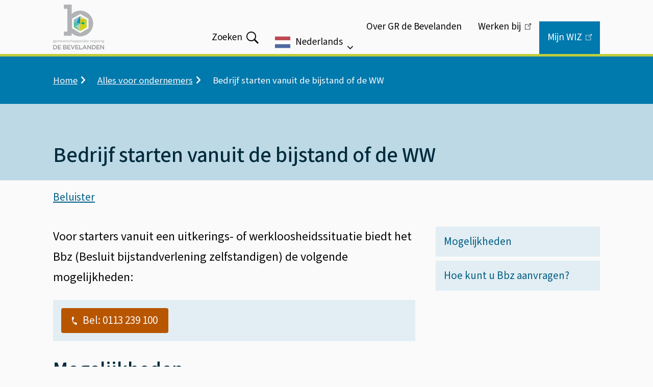

--- FILE ---
content_type: text/html; charset=UTF-8
request_url: https://www.grdebevelanden.nl/bedrijf-starten-vanuit-de-bijstand-de-ww
body_size: 38522
content:

<!DOCTYPE html>
<html lang="nl" dir="ltr">
  <head>
    <meta charset="utf-8" />
<meta name="description" content="Voor starters vanuit een uitkerings- of werkloosheidssituatie biedt het Bbz (Besluit bijstandverlening zelfstandigen) verschillende mogelijkheden." />
<link rel="canonical" href="https://www.grdebevelanden.nl/bedrijf-starten-vanuit-de-bijstand-de-ww" />
<meta name="MobileOptimized" content="width" />
<meta name="HandheldFriendly" content="true" />
<meta name="viewport" content="width=device-width, initial-scale=1.0" />
<link rel="alternate" hreflang="nl" href="https://www.grdebevelanden.nl/bedrijf-starten-vanuit-de-bijstand-de-ww" />

    <title>Bedrijf starten vanuit de bijstand of de WW | GR de Bevelanden</title>
    <link rel="stylesheet" media="all" href="/sites/default/files/css/css_ovxOI702xum0J6gXIUxJFVdOdDugShEFxrNwBK0X2tQ.css?delta=0&amp;language=nl&amp;theme=toptasks_sub_theme&amp;include=[base64]" />
<link rel="stylesheet" media="all" href="/sites/default/files/css/css_kQ-lUrEN9yzU3lP-nfH2yEj0ndz1SbT52h2HQh8Q4Hs.css?delta=1&amp;language=nl&amp;theme=toptasks_sub_theme&amp;include=[base64]" />

    
                     <link rel="preload" href="/themes/contrib/toptasks_base_theme/fonts/source_sans/variable/SourceSansVariable-Italic.woff2" as="font" type="font/woff2" crossorigin>
      <link rel="preload" href="/themes/contrib/toptasks_base_theme/fonts/source_sans/variable/SourceSansVariable-Roman.woff2" as="font" type="font/woff2" crossorigin>
            <link rel="apple-touch-icon" sizes="152x152" href="/sites/default/themes/custom/toptasks_sub_theme/favicon/apple-touch-icon.png">
  <link rel="icon" type="image/png" sizes="32x32" href="/sites/default/themes/custom/toptasks_sub_theme/favicon/favicon-32x32.png">
  <link rel="icon" type="image/png" sizes="16x16" href="/sites/default/themes/custom/toptasks_sub_theme/favicon/favicon-16x16.png">
  <link rel="manifest" href="/sites/default/themes/custom/toptasks_sub_theme/favicon/site.webmanifest">
  <link rel="mask-icon" href="/sites/default/themes/custom/toptasks_sub_theme/favicon/safari-pinned-tab.svg" color="#5bbad5">
  <meta name="msapplication-TileColor" content="#ffffff">
  <meta name="theme-color" content="#ffffff">
             </head>
  <body class="user--not-logged-in path-node page--node page--node-type--task">
    <a href="#pagetitle" class="skip-link">Overslaan en naar de inhoud gaan</a>
    <div id="start" class="back-to-top-start"></div>
    
      <div class="dialog-off-canvas-main-canvas" data-off-canvas-main-canvas>
    
  <div id="layout-container" class="layout-container"><header id="l-header" class="l-header l-root l-root--alt l-header--with-bottom" role="banner" aria-label="Kop"><div id="l-header__inner" class="l-header__inner"><div id="l-header__top" class="l-header__top">
        <div class="l-header__top--shadow"></div><div id="l-header__header" class="l-header__header">        

<div id="block-toptasks-sub-theme-branding" class="logo logo--bevelanden">
      
        
      <a href="/" class="logo__link logo__link--bevelanden">
    <svg aria-labelledby="site-logo-title site-logo-desc" role="img" class="logo__svg logo__svg--bevelanden" xmlns="http://www.w3.org/2000/svg" width="100.38" height="88" viewBox="0 0 100.38 88" focusable="false">
      <title id="site-logo-title">Gemeenschappelijke Regeling De Bevelanden.</title>
      <desc id="site-logo-desc">Logo dat naar de hoofdpagina leidt.</desc>
      <defs>
        <clipPath id="a">
          <path role="presentation" fill="none" d="M66.39 44.63l.01-14.86-12.86-7.45-12.87 7.42-.01 14.86 12.85 7.44 12.88-7.41z"/>
        </clipPath>
      </defs>
      <g class="logo__svg--bevelanden-colors" clip-path="url(#a)">
        <path role="presentation" fill="#afd3d2" d="M53.55 52.59l-6.69-3.86-1.9-7.6 8.05-4.5 11.61 8.06-11.07 7.9z"/>
        <path role="presentation" fill="#b5d446" d="M61.75 39.51l-1.58-6.11 6.57-3.83-.01 11.31-4.98-1.37z"/>
        <path role="presentation" fill="#00ab67" d="M53.54 37.29l6.63-3.89 1.62 6.12-8.25-2.23z"/>
        <path role="presentation" fill="#dad594" d="M53.52 28.1v-6.17l13.37 7.7-13.37-1.53z"/>
        <path role="presentation" fill="#83c671" d="M53.55 52.59l-5.32 1.43-7.91-9.21 5.11-2.87 8.12 10.65z"/>
        <path role="presentation" fill="#0093d0" d="M45.82 35.28l7.7-13.37.01 15.38-7.71-2.01z"/>
        <path role="presentation" fill="#8bb9bf" d="M40.63 29.73l12.89-7.82-7.7 13.37-5.2-1.39.01-4.16z"/>
        <path role="presentation" fill="#51c0a5" d="M40.38 33.75l13.15 3.54-13.14 7.57-.01-11.11z"/>
        <path role="presentation" fill="#d7c300" d="M53.53 37.29v-9.22l13.31 1.54-.19.05-13.12 7.63z"/>
        <path role="presentation" fill="#d5d10e" d="M53.55 52.59l-.02-15.3 13.2 3.53-.01 8.34-13.17 3.43z"/>
      </g>
      <path class="logo__svg--bevelanden-b" role="presentation" fill="#b1b3b6" d="M78.85 37.18a25.32 25.32 0 01-42.23 18.84v5.13h-15.3v-8.12h6.7V8.13h-6.7V0h15.3v18.34a25.32 25.32 0 0142.23 18.84zm-9.13 9.37l.01-18.7-16.18-9.37-16.21 9.34-.02 18.7 16.19 9.36z"/>
      <g class="logo__svg--bevelanden-text" fill="#939598">
        <path d="M1.81 75.09a2.95 2.95 0 01-.87-.13 2.78 2.78 0 01-.77-.37l.24-.42a2.6 2.6 0 00.66.34 2.2 2.2 0 00.73.12 1.36 1.36 0 00.96-.33 1.24 1.24 0 00.36-.96v-.42a2.31 2.31 0 01-.58.53 1.5 1.5 0 01-.84.23 1.73 1.73 0 01-1.18-.46A1.64 1.64 0 010 71.99v-.02a1.7 1.7 0 01.14-.71 1.65 1.65 0 01.38-.54 1.7 1.7 0 01.55-.33 1.72 1.72 0 01.63-.12 1.76 1.76 0 01.46.06 1.7 1.7 0 01.39.15 1.66 1.66 0 01.3.23 2.44 2.44 0 01.26.28v-.65h.54v2.99a2.1 2.1 0 01-.12.74 1.49 1.49 0 01-.34.54 1.52 1.52 0 01-.6.36 2.44 2.44 0 01-.78.12zM1.8 73.2a1.44 1.44 0 00.5-.09 1.31 1.31 0 00.42-.25 1.29 1.29 0 00.3-.39 1.1 1.1 0 00.11-.5v-.01a1.12 1.12 0 00-.1-.5 1.25 1.25 0 00-.3-.38 1.36 1.36 0 00-.43-.25 1.41 1.41 0 00-.5-.1 1.32 1.32 0 00-.49.1 1.23 1.23 0 00-.4.24 1.12 1.12 0 00-.27.38 1.25 1.25 0 00-.1.5v.02a1.2 1.2 0 00.38.88 1.25 1.25 0 00.4.26 1.27 1.27 0 00.48.09zM5.17 72.37a1.45 1.45 0 00.14.51 1.2 1.2 0 00.29.38 1.22 1.22 0 00.4.23 1.29 1.29 0 00.45.08 1.39 1.39 0 00.64-.14 1.91 1.91 0 00.5-.37l.33.3a2.23 2.23 0 01-.62.5 1.84 1.84 0 01-.87.18 1.81 1.81 0 01-.7-.14 1.72 1.72 0 01-.57-.38 1.82 1.82 0 01-.39-.6 2.02 2.02 0 01-.14-.77 2.1 2.1 0 01.13-.74 1.84 1.84 0 01.36-.6 1.7 1.7 0 01.55-.4 1.75 1.75 0 011.4 0 1.57 1.57 0 01.54.41 1.77 1.77 0 01.33.61 2.47 2.47 0 01.1.75v.18zm2.33-.44a1.72 1.72 0 00-.1-.46 1.3 1.3 0 00-.23-.39 1.02 1.02 0 00-.35-.26 1.1 1.1 0 00-.47-.1 1.04 1.04 0 00-.43.09 1.12 1.12 0 00-.36.25 1.44 1.44 0 00-.25.39 1.6 1.6 0 00-.13.48zM9 70.34h.53v.61a2.8 2.8 0 01.2-.26 1.24 1.24 0 01.25-.22 1.2 1.2 0 01.31-.15 1.33 1.33 0 01.4-.05 1.22 1.22 0 01.73.2 1.33 1.33 0 01.43.52 2.24 2.24 0 01.22-.28 1.43 1.43 0 01.28-.23 1.36 1.36 0 01.34-.16 1.54 1.54 0 01.43-.05 1.27 1.27 0 011 .38 1.51 1.51 0 01.35 1.07v2.24h-.54v-2.11a1.18 1.18 0 00-.25-.8.87.87 0 00-.68-.29 1.01 1.01 0 00-.38.08.89.89 0 00-.32.21 1.04 1.04 0 00-.22.35 1.33 1.33 0 00-.08.48v2.08h-.53v-2.12a1.16 1.16 0 00-.25-.8.86.86 0 00-.68-.28.94.94 0 00-.4.09.96.96 0 00-.32.23 1.12 1.12 0 00-.21.36 1.28 1.28 0 00-.08.46v2.06H9zM15.96 72.37a1.45 1.45 0 00.14.51 1.2 1.2 0 00.29.38 1.22 1.22 0 00.39.23 1.29 1.29 0 00.45.08 1.39 1.39 0 00.65-.14 1.91 1.91 0 00.5-.37l.33.3a2.23 2.23 0 01-.63.5 1.84 1.84 0 01-.86.18 1.8 1.8 0 01-.7-.14 1.72 1.72 0 01-.57-.38 1.82 1.82 0 01-.4-.6 2.02 2.02 0 01-.14-.77 2.1 2.1 0 01.13-.74 1.83 1.83 0 01.36-.6 1.68 1.68 0 01.55-.4 1.75 1.75 0 011.41 0 1.57 1.57 0 01.53.41 1.77 1.77 0 01.33.61 2.47 2.47 0 01.11.75v.18zm2.33-.44a1.72 1.72 0 00-.1-.46 1.3 1.3 0 00-.23-.39 1.01 1.01 0 00-.35-.26 1.1 1.1 0 00-.47-.1 1.04 1.04 0 00-.44.09 1.12 1.12 0 00-.35.25 1.44 1.44 0 00-.26.39 1.6 1.6 0 00-.13.48zM20.1 72.37a1.45 1.45 0 00.14.51 1.22 1.22 0 00.29.38 1.23 1.23 0 00.39.23 1.29 1.29 0 00.45.08 1.39 1.39 0 00.65-.14 1.93 1.93 0 00.5-.37l.33.3a2.23 2.23 0 01-.63.5 1.84 1.84 0 01-.86.18 1.8 1.8 0 01-.7-.14 1.72 1.72 0 01-.57-.38 1.82 1.82 0 01-.4-.6 2.02 2.02 0 01-.14-.77 2.1 2.1 0 01.13-.74 1.84 1.84 0 01.36-.6 1.7 1.7 0 01.55-.4 1.75 1.75 0 011.41 0 1.58 1.58 0 01.53.41 1.77 1.77 0 01.33.61 2.47 2.47 0 01.11.75v.08a.92.92 0 010 .1zm2.33-.44a1.72 1.72 0 00-.1-.46 1.31 1.31 0 00-.23-.39 1.02 1.02 0 00-.35-.26 1.09 1.09 0 00-.47-.1 1.04 1.04 0 00-.44.09 1.12 1.12 0 00-.35.25 1.44 1.44 0 00-.26.39 1.6 1.6 0 00-.13.48zM23.92 70.34h.53v.63a1.7 1.7 0 01.48-.5 1.3 1.3 0 01.76-.2 1.52 1.52 0 01.59.1 1.21 1.21 0 01.43.3 1.3 1.3 0 01.27.45 1.74 1.74 0 01.1.6v2.23h-.54v-2.1a1.16 1.16 0 00-.26-.8.94.94 0 00-.74-.29 1.13 1.13 0 00-.43.08 1 1 0 00-.35.23 1.03 1.03 0 00-.22.36 1.29 1.29 0 00-.08.46v2.07h-.54zM29.42 74.03a2.33 2.33 0 01-.8-.15 2.48 2.48 0 01-.7-.38l.27-.39a2.4 2.4 0 00.62.34 1.82 1.82 0 00.64.12.88.88 0 00.53-.15.5.5 0 00.21-.42v-.02a.37.37 0 00-.07-.23.65.65 0 00-.2-.17 1.57 1.57 0 00-.29-.13l-.34-.1-.42-.13a1.75 1.75 0 01-.39-.19.95.95 0 01-.28-.28.76.76 0 01-.1-.42v-.01a.97.97 0 01.09-.42.93.93 0 01.25-.33 1.17 1.17 0 01.4-.21 1.6 1.6 0 01.49-.07 2.24 2.24 0 01.67.1 2.56 2.56 0 01.63.3l-.25.4a2.47 2.47 0 00-.53-.26 1.67 1.67 0 00-.54-.1.8.8 0 00-.5.16.46.46 0 00-.2.37v.02a.34.34 0 00.08.22.68.68 0 00.2.16 1.83 1.83 0 00.3.13 21.48 21.48 0 00.77.25 1.68 1.68 0 01.38.2.95.95 0 01.26.29.78.78 0 01.1.4v.02a.99.99 0 01-.1.46 1.04 1.04 0 01-.27.34 1.2 1.2 0 01-.4.21 1.68 1.68 0 01-.51.07zM33.33 74.04a1.8 1.8 0 01-.73-.15 1.84 1.84 0 01-.98-1 1.9 1.9 0 01-.14-.72v-.01a1.91 1.91 0 01.14-.73 1.9 1.9 0 01.39-.6 1.84 1.84 0 01.58-.41 1.8 1.8 0 01.74-.15 2.04 2.04 0 01.47.05 1.78 1.78 0 01.39.13 1.82 1.82 0 01.32.21 2.97 2.97 0 01.27.25l-.36.38a2.57 2.57 0 00-.47-.38 1.16 1.16 0 00-.62-.17 1.22 1.22 0 00-.51.11 1.27 1.27 0 00-.42.3 1.35 1.35 0 00-.27.45 1.52 1.52 0 00-.1.55v.01a1.46 1.46 0 00.1.55 1.4 1.4 0 00.28.45 1.27 1.27 0 00.95.4 1.23 1.23 0 00.61-.15 2.07 2.07 0 00.5-.38l.33.32a2.4 2.4 0 01-.61.5 1.71 1.71 0 01-.86.2zM35.7 68.85h.54v2.12a1.7 1.7 0 01.47-.5 1.3 1.3 0 01.77-.2 1.52 1.52 0 01.58.1 1.2 1.2 0 01.43.3 1.3 1.3 0 01.28.45 1.74 1.74 0 01.09.6v2.23h-.54v-2.1a1.16 1.16 0 00-.26-.8.94.94 0 00-.74-.29 1.14 1.14 0 00-.43.08 1 1 0 00-.34.23 1.05 1.05 0 00-.23.36 1.29 1.29 0 00-.08.46v2.07h-.54zM41.08 74.03a1.78 1.78 0 01-.5-.07 1.3 1.3 0 01-.43-.2 1.12 1.12 0 01-.3-.36 1.01 1.01 0 01-.12-.5 1.12 1.12 0 01.11-.52 1.01 1.01 0 01.32-.37 1.53 1.53 0 01.49-.22 2.4 2.4 0 01.63-.08 3.78 3.78 0 01.6.05 4.36 4.36 0 01.5.1v-.1a.91.91 0 00-.28-.73 1.16 1.16 0 00-.79-.25 2.3 2.3 0 00-.58.07 3.08 3.08 0 00-.52.2l-.16-.45a3.77 3.77 0 01.61-.23 2.64 2.64 0 01.7-.08 1.58 1.58 0 011.17.4 1.44 1.44 0 01.38 1.06v2.2h-.53v-.53a1.74 1.74 0 01-.5.43 1.56 1.56 0 01-.8.18zm.1-.44a1.53 1.53 0 00.48-.07 1.2 1.2 0 00.38-.2.97.97 0 00.25-.3.84.84 0 00.1-.4v-.33a5.65 5.65 0 00-.46-.1 3.27 3.27 0 00-.6-.05 1.31 1.31 0 00-.77.2.61.61 0 00-.28.52v.02a.63.63 0 00.08.3.67.67 0 00.2.22.98.98 0 00.29.14 1.22 1.22 0 00.34.05zM44.05 70.34h.54v.73a2.88 2.88 0 01.25-.3 1.58 1.58 0 01.3-.26 1.63 1.63 0 01.37-.18 1.5 1.5 0 01.46-.06 1.7 1.7 0 011.19.49 1.8 1.8 0 01.39.59 2.01 2.01 0 01.15.79v.01a2.03 2.03 0 01-.15.8 1.8 1.8 0 01-.39.58 1.68 1.68 0 01-.55.38 1.66 1.66 0 01-.64.12 1.57 1.57 0 01-.84-.23 1.64 1.64 0 01-.3-.24 2.14 2.14 0 01-.24-.3v1.82h-.54zm1.83 3.21a1.3 1.3 0 00.49-.1 1.15 1.15 0 00.4-.27 1.31 1.31 0 00.28-.44 1.6 1.6 0 00.1-.58v-.02a1.57 1.57 0 00-.1-.58 1.3 1.3 0 00-.28-.44 1.2 1.2 0 00-.4-.28 1.25 1.25 0 00-.5-.1 1.2 1.2 0 00-.48.1 1.33 1.33 0 00-.42.29 1.4 1.4 0 00-.3.44 1.43 1.43 0 00-.1.56v.02a1.48 1.48 0 00.1.57 1.33 1.33 0 00.3.44 1.35 1.35 0 00.42.28 1.2 1.2 0 00.49.11zM48.7 70.34h.53v.73a2.88 2.88 0 01.25-.3 1.58 1.58 0 01.3-.26 1.63 1.63 0 01.37-.18 1.5 1.5 0 01.46-.06 1.7 1.7 0 011.19.49 1.79 1.79 0 01.4.59 2.01 2.01 0 01.14.79v.01a2.03 2.03 0 01-.15.8 1.8 1.8 0 01-.39.58 1.7 1.7 0 01-.55.38 1.66 1.66 0 01-.64.12 1.57 1.57 0 01-.84-.23 1.64 1.64 0 01-.3-.24 2.14 2.14 0 01-.24-.3v1.82h-.54zm1.82 3.21a1.31 1.31 0 00.5-.1 1.14 1.14 0 00.4-.27 1.3 1.3 0 00.26-.44 1.6 1.6 0 00.1-.58v-.02a1.57 1.57 0 00-.1-.58 1.32 1.32 0 00-.27-.44 1.23 1.23 0 00-.4-.28 1.25 1.25 0 00-.5-.1 1.2 1.2 0 00-.48.1 1.33 1.33 0 00-.42.29 1.4 1.4 0 00-.3.44 1.43 1.43 0 00-.1.56v.02a1.48 1.48 0 00.1.57 1.33 1.33 0 00.3.44 1.35 1.35 0 00.42.28 1.2 1.2 0 00.49.11zM53.66 72.37a1.45 1.45 0 00.14.51 1.22 1.22 0 00.28.38 1.25 1.25 0 00.4.23 1.29 1.29 0 00.45.08 1.39 1.39 0 00.65-.14 1.93 1.93 0 00.49-.37l.33.3a2.21 2.21 0 01-.62.5 1.84 1.84 0 01-.86.18 1.8 1.8 0 01-.7-.14 1.72 1.72 0 01-.58-.38 1.84 1.84 0 01-.39-.6 2.02 2.02 0 01-.14-.77 2.07 2.07 0 01.13-.74 1.84 1.84 0 01.36-.6 1.67 1.67 0 01.55-.4 1.75 1.75 0 011.4 0 1.57 1.57 0 01.54.41 1.79 1.79 0 01.33.61 2.47 2.47 0 01.1.75v.08a.74.74 0 010 .1zm2.32-.44a1.72 1.72 0 00-.1-.46 1.31 1.31 0 00-.22-.39 1.01 1.01 0 00-.35-.26 1.09 1.09 0 00-.48-.1 1.03 1.03 0 00-.43.09 1.11 1.11 0 00-.36.25 1.44 1.44 0 00-.25.39 1.56 1.56 0 00-.13.48zM57.52 68.85h.54v5.1h-.54zM59.33 68.96h.61v.6h-.61zm.03 1.38h.54v3.62h-.54zM60.86 75.1h-.17a1.39 1.39 0 01-.17-.04v-.44a.93.93 0 00.14.02h.13a.4.4 0 00.3-.11.5.5 0 00.11-.37v-3.82h.54v3.83a.94.94 0 01-.23.7.9.9 0 01-.65.23zm.3-6.14h.62v.6h-.61zM62.99 68.85h.54v3.53l1.95-2.04h.67l-1.52 1.56 1.57 2.06h-.64l-1.3-1.69-.73.74v.95h-.54zM67.29 72.37a1.5 1.5 0 00.14.51 1.24 1.24 0 00.28.38 1.21 1.21 0 00.4.23 1.27 1.27 0 00.45.08 1.4 1.4 0 00.65-.14 1.91 1.91 0 00.49-.37l.34.3a2.24 2.24 0 01-.63.5 1.85 1.85 0 01-.86.18 1.8 1.8 0 01-.7-.14 1.72 1.72 0 01-.58-.38 1.8 1.8 0 01-.38-.6 1.98 1.98 0 01-.15-.77 2.1 2.1 0 01.13-.74 1.84 1.84 0 01.36-.6 1.7 1.7 0 01.55-.4 1.75 1.75 0 011.41 0 1.58 1.58 0 01.53.41 1.76 1.76 0 01.33.61 2.44 2.44 0 01.11.75v.18zm2.33-.44a1.72 1.72 0 00-.1-.46 1.3 1.3 0 00-.24-.39 1.04 1.04 0 00-.35-.26 1.1 1.1 0 00-.47-.1 1.04 1.04 0 00-.43.09 1.11 1.11 0 00-.36.25 1.42 1.42 0 00-.25.39 1.6 1.6 0 00-.13.48zM73.2 70.34h.54v.95a1.96 1.96 0 01.24-.42 1.62 1.62 0 01.34-.32 1.4 1.4 0 01.41-.2 1.46 1.46 0 01.48-.07v.58h-.04a1.48 1.48 0 00-.55.1 1.25 1.25 0 00-.46.32 1.48 1.48 0 00-.31.52 2.1 2.1 0 00-.11.72v1.44h-.54zM76.36 72.37a1.5 1.5 0 00.14.51 1.23 1.23 0 00.67.61 1.28 1.28 0 00.46.08 1.39 1.39 0 00.64-.14 1.9 1.9 0 00.5-.37l.33.3a2.24 2.24 0 01-.62.5 1.85 1.85 0 01-.87.18 1.8 1.8 0 01-.7-.14 1.7 1.7 0 01-.57-.38 1.8 1.8 0 01-.39-.6 2 2 0 01-.14-.77 2.1 2.1 0 01.13-.74 1.84 1.84 0 01.36-.6 1.68 1.68 0 01.55-.4 1.65 1.65 0 01.7-.14 1.63 1.63 0 01.71.15 1.57 1.57 0 01.53.4 1.76 1.76 0 01.33.61 2.44 2.44 0 01.11.75v.19zm2.33-.44a1.72 1.72 0 00-.11-.46 1.29 1.29 0 00-.23-.39 1.02 1.02 0 00-.35-.26 1.1 1.1 0 00-.47-.1 1.04 1.04 0 00-.44.09 1.1 1.1 0 00-.35.25 1.42 1.42 0 00-.26.39 1.6 1.6 0 00-.13.48zM81.77 75.09a2.96 2.96 0 01-.86-.13 2.77 2.77 0 01-.78-.37l.25-.42a2.57 2.57 0 00.65.34 2.2 2.2 0 00.74.12 1.37 1.37 0 00.95-.33 1.24 1.24 0 00.36-.96v-.42a2.33 2.33 0 01-.58.53 1.5 1.5 0 01-.84.23 1.73 1.73 0 01-1.17-.46 1.63 1.63 0 01-.53-1.23v-.02a1.7 1.7 0 01.15-.71 1.66 1.66 0 01.92-.87 1.7 1.7 0 01.63-.12 1.75 1.75 0 01.47.06 1.71 1.71 0 01.38.15 1.66 1.66 0 01.31.23 2.34 2.34 0 01.25.28v-.65h.54v2.99a2.1 2.1 0 01-.12.74 1.5 1.5 0 01-.34.54 1.52 1.52 0 01-.6.36 2.43 2.43 0 01-.78.12zm0-1.89a1.43 1.43 0 00.5-.09 1.3 1.3 0 00.42-.25 1.25 1.25 0 00.3-.39 1.09 1.09 0 00.11-.5v-.01a1.1 1.1 0 00-.11-.5 1.22 1.22 0 00-.3-.38 1.35 1.35 0 00-.42-.25 1.4 1.4 0 00-.5-.1 1.32 1.32 0 00-.49.1 1.23 1.23 0 00-.4.24 1.12 1.12 0 00-.27.38 1.24 1.24 0 00-.1.5v.02a1.22 1.22 0 00.1.5 1.18 1.18 0 00.28.38 1.24 1.24 0 00.4.26 1.27 1.27 0 00.48.09zM85.14 72.37a1.43 1.43 0 00.14.51 1.22 1.22 0 00.28.38 1.23 1.23 0 00.4.23 1.29 1.29 0 00.45.08 1.39 1.39 0 00.65-.14 1.93 1.93 0 00.49-.37l.33.3a2.22 2.22 0 01-.62.5 1.84 1.84 0 01-.87.18 1.8 1.8 0 01-.7-.14 1.73 1.73 0 01-.57-.38 1.84 1.84 0 01-.39-.6 2.02 2.02 0 01-.14-.77 2.07 2.07 0 01.13-.74 1.84 1.84 0 01.36-.6 1.7 1.7 0 01.55-.4 1.75 1.75 0 011.4 0 1.57 1.57 0 01.54.41 1.8 1.8 0 01.33.61 2.47 2.47 0 01.1.75v.08a.92.92 0 010 .11zm2.32-.44a1.76 1.76 0 00-.1-.46 1.3 1.3 0 00-.22-.39 1.01 1.01 0 00-.35-.26 1.09 1.09 0 00-.48-.1 1.04 1.04 0 00-.43.09 1.1 1.1 0 00-.35.25 1.42 1.42 0 00-.26.39 1.56 1.56 0 00-.13.48zM89 68.85h.54v5.1H89zM90.8 68.96h.62v.6h-.61zm.04 1.38h.54v3.62h-.54zM92.63 70.34h.54v.63a1.72 1.72 0 01.47-.5 1.3 1.3 0 01.77-.2 1.53 1.53 0 01.58.1 1.2 1.2 0 01.43.3 1.3 1.3 0 01.28.45 1.72 1.72 0 01.09.6v2.23h-.54v-2.1a1.16 1.16 0 00-.26-.8.94.94 0 00-.74-.29 1.14 1.14 0 00-.43.08.99.99 0 00-.34.23 1.03 1.03 0 00-.23.36 1.27 1.27 0 00-.08.46v2.07h-.54zM98.54 75.09a2.94 2.94 0 01-.87-.13 2.8 2.8 0 01-.78-.37l.25-.42a2.59 2.59 0 00.66.34 2.21 2.21 0 00.73.12 1.37 1.37 0 00.96-.33 1.24 1.24 0 00.36-.96v-.42a2.3 2.3 0 01-.59.53 1.5 1.5 0 01-.83.23 1.73 1.73 0 01-1.18-.46 1.62 1.62 0 01-.38-.53 1.64 1.64 0 01-.14-.7v-.02a1.68 1.68 0 01.14-.7 1.6 1.6 0 01.38-.54 1.69 1.69 0 01.55-.34 1.73 1.73 0 01.63-.12 1.76 1.76 0 01.46.06 1.7 1.7 0 01.39.15 1.63 1.63 0 01.3.24 2.35 2.35 0 01.26.28v-.65h.54v2.98a2.1 2.1 0 01-.12.74 1.49 1.49 0 01-.34.54 1.53 1.53 0 01-.6.36 2.43 2.43 0 01-.78.12zm0-1.89a1.43 1.43 0 00.5-.09 1.31 1.31 0 00.41-.25 1.29 1.29 0 00.3-.39 1.1 1.1 0 00.12-.5v-.01a1.12 1.12 0 00-.12-.5 1.25 1.25 0 00-.3-.38 1.36 1.36 0 00-.42-.25 1.4 1.4 0 00-.5-.1 1.33 1.33 0 00-.49.1 1.25 1.25 0 00-.4.24 1.1 1.1 0 00-.26.38 1.25 1.25 0 00-.1.5v.02a1.2 1.2 0 00.37.88 1.29 1.29 0 00.88.35zM.3 79.43h3.17a5.03 5.03 0 011.82.32 4.32 4.32 0 011.44.9 3.98 3.98 0 01.93 1.34 4.23 4.23 0 01.33 1.67v.02a4.27 4.27 0 01-.33 1.68 3.96 3.96 0 01-.93 1.35 4.4 4.4 0 01-1.44.9 4.94 4.94 0 01-1.83.33H.3zm3.15 7.16a3.3 3.3 0 001.22-.21 2.65 2.65 0 00.93-.6 2.7 2.7 0 00.6-.92 3.07 3.07 0 00.2-1.15v-.03a3.12 3.12 0 00-.2-1.16 2.7 2.7 0 00-.6-.92 2.72 2.72 0 00-.93-.6 3.23 3.23 0 00-1.22-.22H1.77v5.81zM9.2 79.43h6.3v1.35h-4.82v2.19h4.26v1.35h-4.26v2.27h4.87v1.35H9.2zM19.77 79.43h3.81a3.01 3.01 0 012.22.75 1.92 1.92 0 01.57 1.41v.03a2.12 2.12 0 01-.1.68 2.02 2.02 0 01-.26.53 1.9 1.9 0 01-.4.4 3.18 3.18 0 01-.44.28 4.21 4.21 0 01.68.31 2.18 2.18 0 01.53.42 1.7 1.7 0 01.35.58 2.2 2.2 0 01.12.76v.03a2.18 2.18 0 01-.23 1 2 2 0 01-.63.73 3.03 3.03 0 01-1 .45 5.07 5.07 0 01-1.3.15h-3.92zM23.29 83a2.09 2.09 0 001.16-.28.97.97 0 00.44-.87v-.02a.94.94 0 00-.38-.8 1.83 1.83 0 00-1.11-.29h-2.15v2.26zm.43 3.6a2.13 2.13 0 001.2-.29.98.98 0 00.44-.87v-.03a.97.97 0 00-.43-.84 2.33 2.33 0 00-1.31-.3h-2.37v2.33zM27.94 79.43h6.3v1.35h-4.82v2.19h4.27v1.35h-4.27v2.27h4.88v1.35h-6.36zM34.75 79.43h1.65l2.57 6.54 2.55-6.54h1.61L39.6 88h-1.31zM43.99 79.43h6.3v1.35h-4.82v2.19h4.27v1.35h-4.27v2.27h4.88v1.35h-6.36zM51.53 79.43H53v7.16h4.47v1.35h-5.95zM61.46 79.37h1.39l3.74 8.57h-1.58l-.86-2.06h-4.03l-.87 2.06h-1.53zm2.14 5.19l-1.47-3.4-1.46 3.4zM67.44 79.43h1.39l4.55 5.88v-5.88h1.48v8.5h-1.25l-4.68-6.05v6.06h-1.49zM76.44 79.43h3.17a5.03 5.03 0 011.83.32 4.3 4.3 0 011.44.9 3.98 3.98 0 01.93 1.34 4.23 4.23 0 01.33 1.67v.02a4.27 4.27 0 01-.33 1.68 3.96 3.96 0 01-.93 1.35 4.39 4.39 0 01-1.44.9 4.95 4.95 0 01-1.83.33h-3.17zm3.16 7.16a3.3 3.3 0 001.22-.21 2.67 2.67 0 00.93-.6 2.7 2.7 0 00.6-.92 3.07 3.07 0 00.2-1.15v-.03a3.12 3.12 0 00-.2-1.16 2.7 2.7 0 00-.6-.92 2.74 2.74 0 00-.93-.6 3.23 3.23 0 00-1.22-.22h-1.68v5.81zM85.34 79.43h6.3v1.35h-4.82v2.19h4.27v1.35h-4.27v2.27h4.88v1.35h-6.36zM92.88 79.43h1.38l4.55 5.88v-5.88h1.48v8.5h-1.25l-4.68-6.05v6.06h-1.48z"/>
      </g>
    </svg>
  </a>
  </div>


  </div><div id="l-header__primary-menu" class="l-header__primary-menu">            <div class="views-exposed-form views-exposed-form-search-search bef-exposed-form block block--search block--search-header" data-drupal-selector="views-exposed-form-search-search" id="block-toptasks-sub-theme-search-header">
  
      <h2 class="h2 visually-hidden">Zoeken</h2>
    
      <form action="/zoeken" method="get" id="views-exposed-form-search-search" accept-charset="UTF-8" novalidate>
  
<div class="js-form-item form-item js-form-type-textfield form-type-textfield js-form-item-searchtext form-item-searchtext">
              
<label for="edit-searchtext" class="label label--default">Waar bent u naar op zoek?        <svg class="icon icon__asterisk form-required__asterisk" width="16" height="16" aria-label="Verplicht" focusable="false" role="img">
      <title>Verplicht</title>
      <use xlink:href="/themes/contrib/toptasks_base_theme/dist/images/sprite.svg#icon-asterisk"></use>
    </svg>
  </label>                                            <div class="form-item__input"><input placeholder="Waar bent u naar op zoek?" data-drupal-selector="edit-searchtext" type="text" id="edit-searchtext" name="searchtext" value="" size="30" maxlength="128" class="form-text input"/>
</div>
                                                                    </div>
<div data-drupal-selector="edit-actions" class="form-actions js-form-wrapper form-wrapper" id="edit-actions"><button data-twig-suggestion="search_results_submit" class="button search__button button js-form-submit form-submit" data-drupal-selector="edit-submit-search" type="submit" id="edit-submit-search">
      <span class="search__button-toggle-text search__button-toggle-text--open visually-hidden">Open </span>
    <span class="search__button-text">Zoeken</span>
        <svg class="icon icon__search search__button-icon" width="22" height="22" aria-hidden="true" focusable="false" role="img">
      <use xlink:href="/themes/contrib/toptasks_base_theme/dist/images/sprite.svg#icon-search"></use>
    </svg>
  </button>

</div>


</form>

  </div>

<div class="block--weglot block" id="block-toptasks-sub-theme-language-switcher">
      
        
        <div class="weglot-language-switcher"></div>
  </div>


  </div></div><div id="l-header__bottom" class="l-header__bottom">
        <div id="l-header__secondary-menu" class="l-header__secondary-menu">        


<nav id="menu-header" class="menu-header" aria-labelledby="menu-header__heading">
  

<h2 id="menu-header__heading" class="visually-hidden h2">Menu</h2>
      

    
                          
        
<ul class="menu-header__ul">
                      

<li class="menu-header__li">
      <a class="menu-header__link"
    href="/over-gr-de-bevelanden">Over GR de Bevelanden</a>
      </li>
                    

<li class="menu-header__li">
      <a class="menu-header__link"
    href="https://www.werkenbijdebevelanden.nl/">Werken bij</a>
      </li>
              </ul>
  


  </nav>


  <nav id="header-button" class="header-button" >
    
        
          <a class="header-button__link" href="https://mijnwiz.grdebevelanden.nl/">Mijn WIZ</a>

      </nav>


  </div>
      </div></div></header><div class="l-breadcrumb l-root l-root--default">        
<div id="block-toptasks-sub-theme-breadcrumbs" class="block">
      
        
        
    <nav class="breadcrumb-container breadcrumb-container--compact" role="navigation" aria-labelledby="system-breadcrumb">
    <h2 id="system-breadcrumb" class="visually-hidden breadcrumb__title">Kruimelpad</h2>
            <ol class="breadcrumb" id="breadcrumb-list">
            <li class="breadcrumb__li breadcrumb__li--link"><a href="/" class="breadcrumb__item breadcrumb__link">Home</a><svg class="breadcrumb__icon icon icon__chevron-inline" width="9" height="16" aria-hidden="true" focusable="false" role="img"><use xlink:href="/themes/contrib/toptasks_base_theme/dist/images/sprite.svg#icon-chevron-right"></use></svg>            </li>
            <li class="breadcrumb__li breadcrumb__li--link"><a href="/alles-voor-ondernemers" class="breadcrumb__item breadcrumb__link">Alles voor ondernemers</a><svg class="breadcrumb__icon icon icon__chevron-inline" width="9" height="16" aria-hidden="true" focusable="false" role="img"><use xlink:href="/themes/contrib/toptasks_base_theme/dist/images/sprite.svg#icon-chevron-right"></use></svg>            </li>
    <li class="breadcrumb__li breadcrumb__li--last">
          <span aria-current="page" class="breadcrumb__item breadcrumb__last">Bedrijf starten vanuit de bijstand of de WW</span>
            </li>
        </ol>
  </nav>

  </div>


  </div><section class="l-hero l-root l-root--default">        


  <div id="pagetitle--decorative"  class="pagetitle h1" aria-hidden="true"><span class="pagetitle__text">Bedrijf starten vanuit de bijstand of de WW</span>
  </div>

  </section><div class="l-messages l-root">        <div data-drupal-messages-fallback class="hidden"></div>


  </div><section class="l-help l-root l-root--default" role="region" aria-labelledby="l-help__title">
      <h2 id="l-help__title" class="l-help__title visually-hidden">Assistentie</h2>        
<div class="block--readspeaker block" id="block-openreadspeakerblok">
      
        
        

<div class="open-readspeaker-ui">
  <div id="readspeaker_button" class="rs_skip rsbtn rs_preserve">
    <a class="rsbtn_play open-readspeaker-button" title="Beluister deze pagina met ReadSpeaker" accesskey="L" href="//app-eu.readspeaker.com/cgi-bin/rsent?customerid=12966&amp;lang=nl_nl&amp;readid=l-main&amp;readclass=l-highlighted%2Cl-top&amp;url=https%3A%2F%2Fwww.grdebevelanden.nl%2Fbedrijf-starten-vanuit-de-bijstand-de-ww">
      <span class="rsbtn_left rsimg rspart">
        <span class="rsbtn_text">
          <span>Beluister</span>
        </span>
      </span>
      <span class="rsbtn_right rsimg rsplay rspart"></span>
    </a>
  </div>
</div>

  </div>


  </section><main class="l-main l-root" id="l-main" role="main"><div class="l-content">    
<div id="block-toptasks-sub-theme-content" class="block">
      
        
        











<article class="node node--task node--full node--task--full">
  
          <header class="node__header node__header--task">
      <h1 class="node__h1 visually-hidden" id="pagetitle">Bedrijf starten vanuit de bijstand of de WW</h1>

      
    </header>
    <div class="node__first node__first--task">
            

<aside class="pt--section-links" aria-labelledby="pt--section-links__heading">
    <h2 id="pt--section-links__heading" class="pt--section-links__heading visually-hidden">Op deze pagina</h2>
<ul class="pt--section-links__ul">
  
<li class="pt--section-links__li">
                                <a href="#mogelijkheden-252" class="link--button link--button--list">Mogelijkheden</a>
                          </li>

<li class="pt--section-links__li">
                                <a href="#hoe-kunt-u-bbz-aanvragen-254" class="link--button link--button--list">Hoe kunt u Bbz aanvragen?</a>
                          </li>
</ul>
</aside>
    </div>
    <div class="node__second node__second--task">
              <div class="section__title-wrapper">
          <h2 id="field--introduction__title" class="h2 section__title field--introduction__title visually-hidden">Algemeen</h2>
        </div>
            


<div class="field field--introduction"><p class="field--introduction__text">Voor starters vanuit een uitkerings- of werkloosheidssituatie biedt het Bbz (Besluit bijstandverlening zelfstandigen) de volgende mogelijkheden:</p></div>

      <div class="call-to-action">
    <div class="call-to-action__inner">

<div class="pt pt--telephone">

<a class="button button--primary telephone" href="tel:0113239100">
      <svg class="icon icon__phone telephone__icon" width="8.1" height="12.1" aria-label="Telefoon" focusable="false" role="img">
        <use xlink:href="/themes/contrib/toptasks_base_theme/dist/images/sprite.svg#icon-phone"></use>
      </svg>
      <span class="telephone__wrapper">
        <span class="telephone__label">Bel: </span>
        <span class="telephone__number">0113 239 100</span>
      </span>
    </a>
</div>
</div>
  </div>
      


<div class="pt pt--section">


  <div class="section__title-wrapper">
    

<h2 id="mogelijkheden-252" class="h2 section__title">Mogelijkheden</h2>  </div>






<div class="pt pt--wrapper pt--text-and-image pt--text-and-image--default">
  <div class="pt--wrapper__inner pt__inner pt__inner--text-and-image pt__inner--text-and-image--default">

<div class="text-long"><ul>
	<li>Begeleiding bij het maken van een ondernemingsplan. Dit kan alleen via een re-integratie traject.</li>
	<li>Een rentedragende lening voor de financiering van het te starten bedrijf. (Looptijd maximaal 10 jaar). Het maximale krediet is €37.817,= &nbsp;(per 1 januari 2021).</li>
	<li>Een inkomensaanvulling tot bijstandsniveau. Dit kan voor een periode van maximaal 36 maanden na de start van het bedrijf. Dit is een renteloze geldlening. Na afloop van het boekjaar wordt beoordeeld of de lening moet worden terugbetaald. Of dat deze wordt omgezet in een uitkering. Dit is ook afhankelijk van de hoogte van het eigen vermogen (bezittingen en geld).</li>
	<li>Soms begeleiding na de start van het bedrijf. Of dit kan, wordt persoonlijk met u besproken.</li>
</ul></div>
</div>
</div>

</div>


<div class="pt pt--section">


  <div class="section__title-wrapper">
    

<h2 id="hoe-kunt-u-bbz-aanvragen-254" class="h2 section__title">Hoe kunt u Bbz aanvragen?</h2>  </div>






<div class="pt pt--wrapper pt--text-and-image pt--text-and-image--default">
  <div class="pt--wrapper__inner pt__inner pt__inner--text-and-image pt__inner--text-and-image--default">

<div class="text-long"><p>Wilt u een aanvraag doen voor Bbz? Of wilt u &nbsp;meer informatie hierover? Bel dan met ons klantcontactcentrum&nbsp;op telefoonnummer 0113 239 100.</p></div>
</div>
</div>

</div>

      







<aside aria-labelledby="related-pages__title" class="pt pt--wrapper pt--related-pages pt--related-pages--default">
  <div class="pt--wrapper__inner pt__inner pt__inner--related-pages pt__inner--related-pages--default">

  

<h2 id="related-pages__title"  class="h2 related-pages__title">Lees ook: </h2>
<ul class="related-pages__ul">
      <li class="related-pages__li">
              <a class="related-pages__link" href="/besluit-bijstand-verlening-zelfstandigen-bbz">
          <svg class="related-pages__link-icon icon icon__chevron-inline" width="9" height="16" aria-hidden="true" focusable="false" role="img">
            <use xlink:href="/themes/contrib/toptasks_base_theme/dist/images/sprite.svg#icon-chevron-right"></use>
          </svg>Meer informatie over Besluit bijstand verlening zelfstandigen (Bbz)</a>
          </li>
      <li class="related-pages__li">
              <a class="related-pages__link" href="/bbz-scan">
          <svg class="related-pages__link-icon icon icon__chevron-inline" width="9" height="16" aria-hidden="true" focusable="false" role="img">
            <use xlink:href="/themes/contrib/toptasks_base_theme/dist/images/sprite.svg#icon-chevron-right"></use>
          </svg>Doe de Bbz scan</a>
          </li>
  </ul>

</div>
</aside>

    </div>    </article>

  </div>


</div></main><footer class="l-footer l-root" aria-labelledby="l-footer__title" role="contentinfo">
    <h2 id="l-footer__title" class="l-footer__title visually-hidden">Algemene informatie</h2><div class="l-footer__outer l-footer__outer--first l-root--default"><div class="l-footer__inner l-footer__inner--first">        

<div id="block-toptasks-sub-theme-socialmedia-menu" class="block block--footer-social-media">
      
          <h3 id="social__heading"  class="h3 social__heading">Social</h3>
        
        <ul class="social__ul"  aria-labelledby="social__heading" >
<li class="social__li social__li--linkedin">
  <a class="social__link social__link--linkedin" href="https://www.linkedin.com/company/grdebevelanden">
    
          <svg class="social__icon social__icon--linkedin icon icon__linkedin" aria-hidden="true" focusable="false" role="img" width="1em" height="1em">
        <title>LinkedIn</title>
                          <use xlink:href="/themes/contrib/toptasks_base_theme/dist/images/sprite.svg#icon-social-linkedin"></use>
                      </svg>
              <span class="social__text social__text--linkedin">LinkedIn<span class="social__text-sitename visually-hidden">
          GR de Bevelanden</span>
      </span>
          </a>
</li>

<li class="social__li social__li--facebook">
  <a class="social__link social__link--facebook" href="https://www.facebook.com/GRdeBevelanden">
    
          <svg class="social__icon social__icon--facebook icon icon__facebook" aria-hidden="true" focusable="false" role="img" width="1em" height="1em">
        <title>Facebook</title>
                          <use xlink:href="/themes/contrib/toptasks_base_theme/dist/images/sprite.svg#icon-social-facebook"></use>
                      </svg>
              <span class="social__text social__text--facebook">Facebook<span class="social__text-sitename visually-hidden">
          GR de Bevelanden</span>
      </span>
          </a>
</li>

<li class="social__li social__li--instagram">
  <a class="social__link social__link--instagram" href="https://www.instagram.com/grdebevelanden">
    
          <svg class="social__icon social__icon--instagram icon icon__instagram" aria-hidden="true" focusable="false" role="img" width="1em" height="1em">
        <title>Instagram</title>
                          <use xlink:href="/themes/contrib/toptasks_base_theme/dist/images/sprite.svg#icon-social-instagram"></use>
                      </svg>
              <span class="social__text social__text--instagram">Instagram<span class="social__text-sitename visually-hidden">
          GR de Bevelanden</span>
      </span>
          </a>
</li>
</ul>
  </div>


<div id="block-toptasks-sub-theme-dvgfooterfirst" class="block block--footer-first">
      
        
        



<div class="pt pt--text">

<div class="text-long"><h3 class="h3 h3__text">Contactgegevens</h3><p>GR de Bevelanden<br>Postbus 2144<br>4460 MC Goes</p><p>Bezoekadres (alleen op afspraak)<br>M.A. de Ruijterlaan 2<br>4461 GE Goes</p></div>
</div>


  </div>


<div id="block-toptasks-sub-theme-dvgfootersecond" class="block block--footer-second">
      
        
        



<div class="pt pt--text">

<div class="text-long"><h3 class="h3 h3__text">Telefoon &amp; e-mail</h3><p>(0113) 239 100<br><a href="mailto:info@grdebevelanden.nl">info@grdebevelanden.nl</a></p><h3>Telefonisch bereikbaar</h3><p>Maandag tot en met donderdag: 08.30 - 17.00 uur<br>Vrijdag: 08.30 - 12.30 uur.</p></div>
</div>


  </div>


  </div></div><div class="l-footer__outer l-footer__outer--second l-root--default"><div class="l-footer__inner l-footer__inner--second">        


<nav id="menu-footer" class="menu-footer" aria-labelledby="menu-footer__heading">
  
  

<h3 id="menu-footer__heading" class="visually-hidden h3">Footer-menu</h3>    
      
    
                          
        
<ul class="menu-footer__ul">
                      

<li class="menu-footer__li">
      <a class="menu-footer__link"
    href="/toegankelijkheidsverklaring">Toegankelijkheidsverklaring</a>
      </li>
                    

<li class="menu-footer__li">
      <a class="menu-footer__link"
    href="/privacyverklaringen">Privacyverklaring</a>
      </li>
              </ul>
  


  </nav>


  </div></div></footer></div>

  </div>

    <script type="text/javascript">
      window._monsido = window._monsido || {
        token: "sZoP3KQXNgH_SA5vEhfS8w",
        statistics: {
            enabled: true,
            documentTracking: {
                enabled: true,
                documentCls: "monsido_download",
                documentIgnoreCls: "monsido_ignore_download",
                documentExt: [],
            },
        },
      };
    </script>
<script src="https://app-script.monsido.com/v2/monsido-script.js" type="text/javascript" async></script>
<script type="text/javascript">
      window.addEventListener('mon-script-loaded', function() { 
        const urlSearchParams = new URLSearchParams(window.location.search); 
        const params = Object.fromEntries(urlSearchParams.entries()); 
        if (params.searchtext) { 
          window.monsido_functions.trackSearch(params.searchtext); 
        }
      });
    </script>

    <a href="#start" id="back-to-top" class="back-to-top">
      <span class="back-to-top__inner">
        <span class="back-to-top__text visually-hidden">Terug naar boven</span>
        <svg class="back-to-top__icon icon icon__chevron-block" width="16" height="9" aria-hidden="true" focusable="false" role="img">
          <use xlink:href="/themes/contrib/toptasks_base_theme/dist/images/sprite.svg#icon-chevron-up"></use>
        </svg>
      </span>
    </a>
    <script type="application/json" data-drupal-selector="drupal-settings-json">{"path":{"baseUrl":"\/","pathPrefix":"","currentPath":"node\/42","currentPathIsAdmin":false,"isFront":false,"currentLanguage":"nl"},"pluralDelimiter":"\u0003","suppressDeprecationErrors":true,"colorbox":{"transition":"elastic","speed":200,"opacity":0.85,"slideshow":false,"slideshowAuto":true,"slideshowSpeed":2500,"slideshowStart":"Start de slideshow","slideshowStop":"Stop de slideshow","current":"{current} van {total}","previous":"Vorige afbeelding","next":"Volgende afbeelding","close":"Sluit galerij","overlayClose":true,"returnFocus":true,"maxWidth":"98%","maxHeight":"98%","initialWidth":"300","initialHeight":"250","fixed":true,"scrolling":true,"mobiledetect":false,"mobiledevicewidth":"900px"},"dvoWeglot":{"apiKey":"wg_552a3a40ecf5f0d05f2b04e08d7f22594"},"fac":{"fac_search_api":{"id":"fac_search_api","jsonFilesPath":"\/sites\/default\/files\/fac-json\/fac_search_api\/nl\/GRaOvWL2SSKHHqFq4iWhgw8GDlWaw_VPHdwiXPUnMLE\/","inputSelectors":".block--search .form-text,.js-search-fac .form-text","keyMinLength":3,"keyMaxLength":15,"breakpoint":0,"emptyResult":"Begin met typen om resultaten te tonen.","allResultsLink":true,"allResultsLinkThreshold":0,"highlightingEnabled":true,"resultLocation":""}},"data":{"extlink":{"extTarget":false,"extTargetNoOverride":false,"extNofollow":false,"extNoreferrer":false,"extFollowNoOverride":false,"extClass":"ext","extLabel":"(link is extern)","extImgClass":false,"extSubdomains":false,"extExclude":"","extInclude":"","extCssExclude":".open-readspeaker-ui","extCssExplicit":"","extAlert":false,"extAlertText":"Deze link opent de externe website in een nieuw tabblad.","mailtoClass":"0","mailtoLabel":"(link stuurt e-mail)","extUseFontAwesome":false,"extIconPlacement":"append","extFaGenericClasses":"extlink","extFaLinkClasses":"fa fa-external-link","extFaMailtoClasses":"fa fa-envelope-o","extSvgGenericClasses":"extlink","extSvgLinkClasses":"extlink--url","extSvgMailtoClasses":"extlink--mailto","whitelistedDomains":[]}},"csp":{"nonce":"1Fr4JFAN8b0vkrsVXqOMYQ"},"ajaxTrustedUrl":{"\/zoeken":true},"user":{"uid":0,"permissionsHash":"d0dbd5afcd434353e293a79ae44358f284eb9d8f1884c890baff905d2a0cb2de"}}</script>
<script src="/sites/default/files/js/js_nt8jOzD_8lrXTOTFkkbgEQER4BX2BrN-Tcn_zAXz544.js?scope=footer&amp;delta=0&amp;language=nl&amp;theme=toptasks_sub_theme&amp;include=[base64]"></script>
<script src="https://cdn.weglot.com/weglot.min.js"></script>
<script src="/sites/default/files/js/js_tyuwv-irdSaQ9pT8GQNovdq8bNlWLujlwNRLJYTaFI4.js?scope=footer&amp;delta=2&amp;language=nl&amp;theme=toptasks_sub_theme&amp;include=[base64]"></script>
<script src="//cdn1.readspeaker.com/script/12966/webReader/webReader.js?pids=wr"></script>
<script src="/sites/default/files/js/js_d8P50bPwFDnc3SlJFI46-MgSqnBXTobDeBy_kL5VikI.js?scope=footer&amp;delta=4&amp;language=nl&amp;theme=toptasks_sub_theme&amp;include=[base64]"></script>

  </body>
</html>


--- FILE ---
content_type: text/css
request_url: https://www.grdebevelanden.nl/sites/default/files/css/css_kQ-lUrEN9yzU3lP-nfH2yEj0ndz1SbT52h2HQh8Q4Hs.css?delta=1&language=nl&theme=toptasks_sub_theme&include=eJx9kFuOwyAMRTcEpbMiZMAJqA4g21TJ7qepGqUjTft5zz2SHwFVkT2uvQkmPxV6RHEzVmQgExs1Dm11CScYpAZXpVJvLvHoQJdXNB0YZoae5WhOchm1j0BFMibDKL1VKXf0CoHwNdGd3D65kU0UFxdA0GjrCnITvyevGRd0gsAxT40XG2nf_YMVtbRq9yXFHkf8Zx7MZoSE_NW9Q4QaNzsNIiu6Edrr9edUZYR3faYWHr_8U783v_XnmSM
body_size: 65600
content:
/* @license GPL-2.0-or-later https://www.drupal.org/licensing/faq */
:root{--c-pri-h:201;--c-pri-s:33%;--c-pri-l:34%;--c-pri-0:hsl(201,33%,34%);--c-pri-1:hsl(200,19%,90%);--c-pri-2:hsl(201,18%,82%);--c-pri-3:hsl(201,21%,70%);--c-pri-4:hsl(201,44%,26%);--c-pri-5:hsl(201,62%,17%);--c-pri-6:hsl(202,90%,10%);--c-pri-0-a:hsla(201,33%,34%,.75);--c-sec-0:hsl(203,24%,44%);--c-sec-1:hsl(180,20%,94%);--c-sec-2:hsl(204,21%,85%);--c-sec-3:hsl(204,19%,66%);--c-sec-4:hsl(204,37%,33%);--c-sec-5:hsl(204,50%,24%);--c-sec-6:hsl(203,90%,10%);--c-sec-0-a:hsla(203,24%,44%,.75);--c-ter-0:hsl(153,100%,26%);--c-ter-1:hsl(154,48%,90%);--c-ter-2:hsl(153,46%,58%);--c-ter-3:hsl(153,79%,37%);--c-ter-4:hsl(153,100%,20%);--c-ter-5:hsl(152,100%,12%);--c-ter-6:hsl(152,100%,7%);--c-ter-0-a:hsla(152,100%,26%,.75);--c-accent-pri-0:hsl(30,100%,50%);--c-accent-pri-1:hsl(30,100%,88%);--c-accent-pri-2:hsl(30,100%,75%);--c-accent-pri-3:hsl(30,100%,63%);--c-accent-pri-4:hsl(28,100%,36%);--c-accent-pri-5:hsl(28,100%,25%);--c-accent-pri-6:hsl(28,100%,15%);--c-accent-pri-0-a:hsla(30,100%,50%,.75);--c-accent-sec-0:var(--c-accent-pri-0);--c-accent-sec-1:var(--c-accent-pri-1);--c-accent-sec-2:var(--c-accent-pri-2);--c-accent-sec-3:var(--c-accent-pri-3);--c-accent-sec-4:var(--c-accent-pri-4);--c-accent-sec-5:var(--c-accent-pri-5);--c-accent-sec-6:var(--c-accent-pri-6);--c-accent-sec-0-a:var(--c-accent-pri-0-a);--c-info-0:hsl(204,65%,50%);--c-info-1:hsl(204,65%,91%);--c-info-2:hsl(204,48%,70%);--c-info-3:hsl(204,48%,56%);--c-info-4:hsl(204,60%,40%);--c-info-5:hsl(204,89%,26%);--c-info-6:hsl(204,94%,13%);--c-positive-0:hsl(100,33%,55%);--c-positive-1:hsl(100,33%,89%);--c-positive-2:hsl(100,45%,80%);--c-positive-3:hsl(100,45%,65%);--c-positive-4:hsl(100,49%,34%);--c-positive-5:hsl(100,49%,24%);--c-positive-6:hsl(100,97%,13%);--c-warning-0:hsl(41,100%,56%);--c-warning-1:hsl(41,100%,93%);--c-warning-2:hsl(41,100%,79%);--c-warning-3:hsl(41,100%,69%);--c-warning-4:hsl(41,100%,30%);--c-warning-5:hsl(41,100%,18%);--c-warning-6:hsl(41,100%,11%);--c-negative-0:hsl(4,70%,52%);--c-negative-1:hsl(4,70%,92%);--c-negative-2:hsl(4,100%,83%);--c-negative-3:hsl(4,100%,73%);--c-negative-4:hsl(4,88%,42%);--c-negative-5:hsl(4,88%,33%);--c-negative-6:hsl(4,100%,14%);--c-highlight-0:hsl(60,100%,50%);--c-highlight-1:hsl(60,100%,90%);--c-highlight-2:hsl(60,100%,75%);--c-highlight-3:hsl(60,100%,60%);--c-highlight-4:hsl(60,100%,38%);--c-highlight-5:hsl(60,100%,22%);--c-highlight-6:hsl(60,100%,15%);--c-black-0-a:hsla(0,0%,0%,.5);--c-black-0-a-2:hsla(0,0%,0%,.6);--c-black-0:hsl(0,0%,0%);--c-black-1:hsl(0,0%,3%);--c-black-1-a-1:hsla(0,0%,3%,.3);--c-black-1-a-2:hsla(0,0%,3%,.5);--c-black-1-a-3:hsla(0,0%,3%,.6);--c-white-0-a:hsla(0,0%,100%,.5);--c-white-0:white;--c-white-1:hsl(0,0%,98%);--c-gray-0:hsl(0,0%,44%);--c-gray-1:hsl(0,0%,90%);--c-gray-2:hsl(0,0%,81%);--c-gray-3:hsl(0,0%,65%);--c-gray-4:hsl(0,0%,34%);--c-gray-5:hsl(0,0%,24%);--c-gray-6:hsl(0,0%,18%);--c-link-default:hsl(200,99%,31%);--c-link-hover:hsl(200,98%,21%);--c-link-active:hsl(200,100%,11%);--c-link-visited:hsl(270,52%,45%);--c-focus-outline-default:var(--c-accent-pri-0);--c-focus-outline-negative:var(--c-negative-0);--c-trash-icon-base:hsl(0,0%,18%);--c-trash-icon-residual:hsl(206,5%,70%);--c-trash-icon-bio:hsl(131,54%,43%);--c-trash-icon-tree:hsl(111,60%,35%);--c-trash-icon-paper:hsl(211,72%,64%);--c-trash-icon-plastic:hsl(31,98%,57%);--c-trash-icon-duo-left:var(--c-trash-icon-residual);--c-trash-icon-duo-right:var(--c-trash-icon-bio);--c-html-bg:var(--c-white-1);--c-region-extra-bg:var(--c-gray-2);--c-region-top-bg:var(--c-html-bg);--c-region-header-bg:var(--c-html-bg);--c-region-sub-header-bg:var(--c-gray-1);--c-region-hero-bg:var(--c-sec-2);--c-region-breadcrumb-bg:var(--c-pri-0);--c-region-highlighted-bg:transparent;--c-region-messages-bg:transparent;--c-region-main-bg:transparent;--c-region-kcc-main-bg:var(--c-region-main-bg);--c-region-footer-bg:var(--c-pri-6);--c-region-footer-second-bg:var(--c-pri-6);--c-region-footer-third-bg:var(--c-pri-6);--c-font-default:var(--c-black-1);--c-font-light:var(--c-gray-0);--c-font-light-contrast:var(--c-gray-4);--c-heading:var(--c-pri-6);--c-pagetitle-text:var(--c-heading);--c-pagetitle-icon:currentColor;--c-pagetitle-icon-bg:transparent;--c-pagetitle-image-bg:var(--c-ter-0-a);--c-pagetitle-image-text:var(--c-white-1);--c-pagetitle-image-icon:currentColor;--c-node-h1-text:var(--c-pagetitle-text);--c-node-h1-icon:var(--c-pagetitle-icon);--c-node-h1-icon-bg:var(--c-pagetitle-icon-bg);--c-node-h1-image-text:var(--c-pagetitle-image-text);--c-node-h1-image-icon:var(--c-pagetitle-image-icon);--c-border-pri:var(--c-pri-0);--c-border-sec:var(--c-sec-0);--c-border-gray-light:var(--c-gray-2);--c-border-gray:var(--c-gray-0);--c-border-gray-dark:var(--c-gray-5);--c-table-bg:var(--c-white-1);--c-table-bg-even:var(--c-pri-1);--c-table-bg-odd:transparent;--c-table-text:var(--c-font-default);--c-table-border:var(--c-border-gray);--c-breadcrumb-text:var(--c-white-1);--c-breadcrumb-button-text:var(--c-breadcrumb-text);--c-breadcrumb-button-border:var(--c-breadcrumb-button-text);--c-breadcrumb-button-bg:var(--c-region-breadcrumb-bg);--c-breadcrumb-button-text-hover:var(--c-breadcrumb-button-text);--c-breadcrumb-button-border-hover:var(--c-breadcrumb-button-border);--c-breadcrumb-button-bg-hover:color-mix(in oklab,var(--c-breadcrumb-button-bg) 90%,var(--c-black-0));--c-breadcrumb-button-text-active:var(--c-breadcrumb-button-text);--c-breadcrumb-button-border-active:var(--c-breadcrumb-button-border);--c-breadcrumb-button-bg-active:color-mix(in oklab,var(--c-breadcrumb-button-bg) 80%,var(--c-black-0));--c-header-search-button:var(--c-black-1);--c-header-search-button-hover:var(--c-pri-0);--c-header-search-button-active:var(--c-pri-4);--c-fac-link-default:var(--c-link-default);--c-fac-link-hover:var(--c-black-0);--c-fac-link-active:var(--c-black-0);--c-fac-bg-default:var(--c-white-0);--c-fac-bg-hover:var(--c-pri-1);--c-fac-bg-active:var(--c-pri-1);--c-fac-border:var(--c-pri-0);--c-menu-link:var(--c-black-1);--c-menu-link-hover:var(--c-pri-0);--c-menu-link-active:var(--c-pri-4);--c-header-button-text-default:var(--c-white-1);--c-header-button-text-hover:var(--c-white-1);--c-header-button-bg-default:var(--c-pri-0);--c-header-button-bg-hover:var(--c-pri-4);--c-header-button-accent-default:var(--c-pri-6);--c-header-button-accent-hover:var(--c-pri-6);--c-language-switcher-bg:var(--c-region-header-bg);--c-language-switcher-underline:var(--c-menu-link-hover);--c-language-switcher-list-bg:var(--c-white-0);--c-language-switcher-list-border:var(--c-gray-0);--c-language-switcher-link-default:var(--c-menu-link);--c-language-switcher-link-hover:var(--c-menu-link-hover);--c-language-switcher-link-active:var(--c-menu-link-active);--c-additinal-menu-link:var(--c-menu-link);--c-additinal-menu-link-hover:var(--c-menu-link-hover);--c-additinal-menu-link-active:var(--c-menu-link-active);--c-menu-my-environment-link-bg-default:transparent;--c-menu-my-environment-link-text-default:var(--c-font-default);--c-menu-my-environment-link-icon-default:var(--c-menu-my-environment-link-text-default);--c-menu-my-environment-link-chevron-default:var(--c-menu-my-environment-link-text-default);--c-menu-my-environment-link-bg-hover:var(--c-pri-1);--c-menu-my-environment-link-text-hover:var(--c-pri-4);--c-menu-my-environment-link-icon-hover:var(--c-menu-my-environment-link-text-hover);--c-menu-my-environment-link-chevron-hover:var(--c-menu-my-environment-link-text-hover);--c-menu-my-environment-link-bg-active:var(--c-pri-2);--c-menu-my-environment-link-text-active:var(--c-pri-5);--c-menu-my-environment-link-icon-active:var(--c-menu-my-environment-link-text-active);--c-menu-my-environment-link-chevron-active:var(--c-menu-my-environment-link-text-active);--c-menu-my-environment-wrapper-bg:var(--c-region-sub-header-bg);--c-menu-my-environment-shadow-bg:var(--c-black-0-a);--c-menu-my-environment-button-bg-default:var(--c-html-bg);--c-menu-my-environment-button-text-default:var(--c-pri-0);--c-menu-my-environment-button-icon-default:var(--c-menu-my-environment-button-text-default);--c-menu-my-environment-button-border-default:var(--c-menu-my-environment-button-text-default);--c-menu-my-environment-button-bg-hover:var(--c-header-search-button-hover);--c-menu-my-environment-button-text-hover:var(--c-white-1);--c-menu-my-environment-button-icon-hover:var(--c-menu-my-environment-button-text-hover);--c-menu-my-environment-button-border-hover:var(--c-menu-my-environment-button-text-default);--c-menu-my-environment-button-bg-active:var(--c-header-search-button-active);--c-menu-my-environment-button-text-active:var(--c-white-1);--c-menu-my-environment-button-icon-active:var(--c-menu-my-environment-button-text-active);--c-menu-my-environment-button-border-active:var(--c-menu-my-environment-button-text-default);--c-highlighted-text-default:var(--c-pri-0);--c-highlighted-text-hover:var(--c-pri-0);--c-highlighted-text-active:var(--c-pri-0);--c-tile-bg-default:var(--c-pri-1);--c-tile-bg-hover:var(--c-pri-2);--c-tile-bg-active:var(--c-pri-3);--c-tile-link-default:var(--c-pri-4);--c-tile-link-hover:var(--c-pri-6);--c-tile-link-active:var(--c-black-0);--c-tile-text-default:var(--c-black-1);--c-tile-text-hover:var(--c-black-0);--c-tile-text-active:var(--c-black-0);--c-notification-notice-bg:var(--c-info-4);--c-notification-notice-bg-lighter:var(--c-info-1);--c-notification-notice-bg-light:var(--c-info-2);--c-notification-notice-bg-dark:var(--c-info-5);--c-notification-notice-bg-darker:var(--c-info-6);--c-notification-notice-text:var(--c-white-0);--c-notification-notice-button:var(--c-black-1-a-1);--c-notification-notice-button-hover:var(--c-black-1-a-2);--c-notification-notice-button-active:var(--c-black-1-a-3);--c-notification-notice-button-text:var(--c-white-0);--c-notification-notice-button-text-hover:var(--c-white-0);--c-notification-notice-button-text-active:var(--c-white-0);--c-notification-crisis-bg:var(--c-negative-4);--c-notification-crisis-bg-lighter:var(--c-negative-1);--c-notification-crisis-bg-light:var(--c-negative-2);--c-notification-crisis-bg-dark:var(--c-negative-5);--c-notification-crisis-bg-darker:var(--c-negative-6);--c-notification-crisis-text:var(--c-white-0);--c-notification-crisis-button:var(--c-black-1-a-1);--c-notification-crisis-button-hover:var(--c-black-1-a-2);--c-notification-crisis-button-active:var(--c-black-1-a-3);--c-notification-crisis-button-text:var(--c-white-0);--c-notification-crisis-button-text-hover:var(--c-white-0);--c-notification-crisis-button-text-active:var(--c-white-0);--c-cookie-consent-bg:var(--c-info-4);--c-cookie-consent-bg-lighter:var(--c-info-1);--c-cookie-consent-bg-light:var(--c-info-2);--c-cookie-consent-bg-dark:var(--c-info-5);--c-cookie-consent-bg-darker:var(--c-info-6);--c-cookie-consent-button:var(--c-black-1-a-1);--c-cookie-consent-button-hover:var(--c-black-1-a-2);--c-cookie-consent-button-active:var(--c-black-1-a-3);--c-cookie-consent-button-text:var(--c-white-0);--c-cookie-consent-button-text-hover:var(--c-white-0);--c-cookie-consent-button-text-active:var(--c-white-0);--c-cookie-consent-text:var(--c-font-default);--c-cookie-consent-text-light:var(--c-white-0);--c-banner-icon-bg:var(--c-info-2);--c-banner-icon:var(--c-black-1);--c-banner-text-bg:var(--c-info-1);--c-banner-text:var(--c-black-1);--c-profile-contact-block-bg:var(--c-pri-1);--c-profile-contact-link-default:var(--c-pri-4);--c-profile-contact-link-hover:var(--c-pri-5);--c-profile-contact-link-active:var(--c-pri-6);--plan-inspection-color-text:var(--c-pri-0);--plan-inspection-color-text-hover:var(--c-pri-4);--plan-inspection-color-text-focus:var(--c-pri-5);--plan-inspection-color-bg:transparent;--plan-inspection-color-bg-hover:transparent;--plan-inspection-color-bg-active:transparent;--plan-inspection-border-color:var(--plan-inspection-color-text);--plan-inspection-border-color-hover:var(--plan-inspection-color-text-hover);--plan-inspection-border-color-active:var(--plan-inspection-color-text-focus);--plan-category-color-text:var(--c-gray-5);--plan-category-color-text-hover:var(--c-black-1);--plan-category-color-text-focus:var(--c-black-1);--plan-category-color-bg:transparent;--plan-category-color-bg-hover:transparent;--plan-category-color-bg-active:transparent;--plan-category-border-color:var(--plan-category-color-text);--plan-category-border-color-hover:var(--plan-category-color-text-hover);--plan-category-border-color-active:var(--plan-category-color-text-focus);--news-category-color-text:var(--c-gray-5);--news-category-color-text-hover:var(--c-black-1);--news-category-color-text-focus:var(--c-black-1);--news-category-color-bg:transparent;--news-category-color-bg-hover:transparent;--news-category-color-bg-active:transparent;--news-category-border-color:var(--news-category-color-text);--news-category-border-color-hover:var(--news-category-color-text-hover);--news-category-border-color-active:var(--news-category-color-text-focus);--event-category-color-text:var(--c-gray-5);--event-category-color-text-hover:var(--c-black-1);--event-category-color-text-focus:var(--c-black-1);--event-category-color-bg:transparent;--event-category-color-bg-hover:transparent;--event-category-color-bg-active:transparent;--event-category-border-color:var(--event-category-color-text);--event-category-border-color-hover:var(--event-category-color-text-hover);--event-category-border-color-active:var(--event-category-color-text-focus);--search-label-ct-color-text:var(--plan-inspection-color-text);--search-label-ct-color-text-hover:var(--plan-inspection-color-text-hover);--search-label-ct-color-text-active:var(--plan-inspection-color-text-focus);--search-label-ct-color-bg:var(--plan-inspection-color-bg);--search-label-ct-color-bg-hover:var(--plan-inspection-color-bg-hover);--search-label-ct-color-bg-active:var(--plan-inspection-color-bg-active);--search-label-ct-border-color:var(--plan-inspection-border-color);--search-label-ct-border-color-hover:var(--plan-inspection-border-color-hover);--search-label-ct-border-color-active:var(--plan-inspection-border-color-active);--search-text-margin-block-start:1em;--c-pt-style-primary:transparent;--c-pt-style-secondary:transparent;--c-cta-bg-default:var(--c-pri-1);--c-call-to-action-bg:var(--c-pri-1);--c-attention-icon-bg:var(--c-accent-pri-0);--c-attention-icon-color:var(--c-accent-pri-6);--c-attention-text-bg:var(--c-accent-pri-1);--c-attention-text-color:var(--c-accent-pri-6);--c-attention-text-border:var(--c-accent-pri-0);--c-linkblock-bg-default:var(--c-pri-1);--c-linkblock-border-default:var(--c-gray-2);--c-linkblock-heading-wrapper-bg-default:transparent;--c-linkblock-heading-default:var(--c-pri-6);--c-linkblock-icon-default:var(--c-linkblock-heading-default);--c-linkblock-link-default:var(--c-pri-4);--c-linkblock-link-hover:var(--c-pri-6);--c-linkblock-link-active:var(--c-black-0);--c-title-text-and-image-bg-default:var(--c-pri-1);--c-title-text-and-image-border-default:var(--c-gray-2);--c-title-text-and-image-heading-default:var(--c-pri-6);--c-title-text-and-image-link-default:var(--c-pri-4);--c-title-text-and-image-link-hover:var(--c-pri-6);--c-title-text-and-image-link-active:var(--c-black-0);--c-highlighted-content-hero-bg:var(--c-ter-0);--c-highlighted-content-hero-bg-alpha:var(--c-ter-0-a);--c-highlighted-content-hero-text:var(--c-white-1);--c-highlighted-content-hero-links:var(--c-white-1);--c-highlighted-content-hero-button-text:var(--c-button-pri-text);--c-highlighted-content-hero-button-bg:var(--c-button-pri-bg);--c-highlighted-content-hero-button-text-hover:var(--c-button-pri-text-hover);--c-highlighted-content-hero-button-bg-hover:var(--c-button-pri-bg-hover);--c-highlighted-content-hero-button-text-active:var(--c-button-pri-text-active);--c-highlighted-content-hero-button-bg-active:var(--c-button-pri-bg-active);--c-timeline-line:var(--c-black-1);--c-timeline-item-bg:var(--c-pri-1);--c-timeline-status-completed:var(--c-black-1);--c-timeline-status-active:var(--c-black-1);--c-timeline-status-todo:transparent;--c-step-line:var(--c-timeline-line);--c-step-bg:var(--c-timeline-item-bg);--c-step-count:var(--c-black-1);--c-step-title:var(--c-black-1);--c-pt-line-color:var(--c-black-0);--c-ssd-result-title-color:var(--c-heading);--c-ssd-table-row-bg-even:var(--c-table-bg-even);--c-ssd-table-row-bg-odd:var(--c-table-bg-odd);--c-pt-quote-link-default:var(--c-pri-4);--c-pt-quote-link-hover:var(--c-pri-6);--c-pt-quote-link-active:var(--c-black-0);--video-hero-button-background-color:var(--c-button-bg);--video-hero-button-background-color-hover:var(--c-button-bg-hover);--video-hero-button-background-color-active:var(--c-button-bg-active);--video-hero-button-icon-color:var(--c-button-text);--video-hero-button-icon-color-hover:var(--c-button-text-hover);--video-hero-button-icon-color-active:var(--c-button-text-active);--c-participation-comment-name:var(--c-gray-4);--c-participation-comment-created-time:var(--c-gray-0);--c-participation-comment-reaction:var(--c-font-default);--c-participation-comment-reply-municipality-name:var(--c-participation-comment-name);--c-participation-comment-reply-municipality-created-time:var(--c-participation-comment-created-time);--c-participation-comment-reply-municipality:var(--c-participation-comment-reaction);--c-participation-comment-reason-disabling:var(--c-participation-comment-reaction);--c-participation-comment-delete-participation-comment:var(--c-gray-0);--c-poll-bar-bg:var(--c-white-0);--c-poll-bar-fill:var(--c-accent-pri-0);--c-poll-bar-border:var(--c-border-pri);--c-poll-choice-title:var(--c-header);--c-poll-choice-percent:var(--c-font-light);--c-poll-total:var(--c-font-default);--c-flag-count-color:var(--c-font-light-contrast);--c-job-alert-wrapper-bg:transparent;--c-job-alert-inner-bg:var(--c-call-to-action-bg);--c-job-alert-heading:var(--c-heading);--c-job-alert-text:var(--c-font-default);--c-button-jobalert-text:var(--c-button-pri-text);--c-button-jobalert-bg:var(--c-button-pri-bg);--c-button-jobalert-text-hover:var(--c-button-pri-text-hover);--c-button-jobalert-bg-hover:var(--c-button-pri-bg-hover);--c-button-jobalert-text-active:var(--c-button-pri-text-active);--c-button-jobalert-bg-active:var(--c-button-pri-bg-active);--c-form-border-light:var(--c-gray-2);--c-input-bg:var(--c-white-0);--c-input-bg-hover:var(--c-white-0);--c-input-bg-focus:var(--c-white-0);--c-input-bg-disabled:var(--c-gray-2);--c-input-text:var(--c-font-default);--c-input-border:var(--c-pri-0);--c-input-border-hover:var(--c-pri-0);--c-input-border-focus:var(--c-positive-0);--c-input-border-error:var(--c-negative-0);--c-input-border-disabled:var(--c-gray-2);--c-input-search-border:var(--c-pri-0);--c-checkbox-border:var(--c-input-border);--c-checkbox-border-hover:var(--c-input-border-hover);--c-checkbox-border-focus:var(--c-input-border-focus);--c-checkbox-checkmark:var(--c-checkbox-border);--c-checkbox-checkmark-hover:var(--c-checkbox-border-hover);--c-checkbox-checkmark-focus:var(--c-checkbox-border-focus);--c-progress-text:var(--c-font-default);--c-progress-bg:var(--c-white-1);--c-progress-pri-light:var(--c-pri-3);--c-progress-pri:var(--c-accent-pri-4);--c-progress-pri-dark:var(--c-pri-0);--c-progress-sec-light:var(--c-gray-3);--c-progress-sec:var(--c-gray-0);--c-progress-sec-dark:var(--c-gray-4);--c-button-text:var(--c-white-1);--c-button-bg:var(--c-pri-0);--c-button-text-hover:var(--c-white-1);--c-button-bg-hover:var(--c-pri-5);--c-button-text-active:var(--c-white-1);--c-button-bg-active:var(--c-black-1);--c-button-pri-text:var(--c-white-1);--c-button-pri-bg:var(--c-accent-pri-4);--c-button-pri-text-hover:var(--c-white-1);--c-button-pri-bg-hover:var(--c-accent-pri-5);--c-button-pri-text-active:var(--c-white-1);--c-button-pri-bg-active:var(--c-accent-pri-6);--c-button-sec-text:var(--c-white-1);--c-button-sec-bg:var(--c-gray-4);--c-button-sec-text-hover:var(--c-white-1);--c-button-sec-bg-hover:var(--c-gray-5);--c-button-sec-text-active:var(--c-white-1);--c-button-sec-bg-active:var(--c-gray-6);--c-button-ckeditor-text:var(--c-button-pri-text);--c-button-ckeditor-bg:var(--c-button-pri-bg);--c-button-ckeditor-text-hover:var(--c-button-pri-text-hover);--c-button-ckeditor-bg-hover:var(--c-button-pri-bg-hover);--c-button-ckeditor-text-active:var(--c-button-pri-text-active);--c-button-ckeditor-bg-active:var(--c-button-pri-bg-active);--c-button-continue-text:var(--c-pri-0);--c-button-continue-bg:var(--c-pri-1);--c-button-continue-text-hover:var(--c-black-1);--c-button-continue-bg-hover:var(--c-pri-2);--c-button-continue-text-active:var(--c-black-1);--c-button-continue-bg-active:var(--c-pri-3);--c-button-section-text-default:var(--c-pri-4);--c-button-section-bg-default:var(--c-pri-1);--c-button-section-text-hover:var(--c-white-1);--c-button-section-bg-hover:var(--c-pri-4);--c-button-section-text-active:var(--c-white-1);--c-button-section-bg-active:var(--c-pri-5);--c-section-links-list-bg:var(--c-white-1);--c-section-links-button-bg:var(--c-white-1);--c-section-links-button-text-color:var(--c-black-1);--c-section-links-button-text-color-hover:var(--c-black-1);--c-section-links-button-text-color-active:var(--c-black-1);--c-section-links-button-icon-color:var(--c-black-1);--c-section-links-button-icon-color-hover:var(--c-black-1);--c-section-links-button-icon-color-active:var(--c-black-1);--c-section-links-border:var(--c-pri-1);--c-section-links-border-hover:var(--c-pri-2);--c-section-links-border-active:var(--c-pri-3);--c-section-links-link-bg:var(--c-white-1);--c-section-links-link-bg-hover:var(--c-pri-4);--c-section-links-link-bg-active:var(--c-pri-5);--c-section-links-link-text:var(--c-black-1);--c-section-links-link-text-hover:var(--c-white-1);--c-section-links-link-text-active:var(--c-white-1);--c-button-filter-text:var(--c-black-1);--c-button-filter-bg:var(--c-pri-1);--c-button-filter-text-hover:var(--c-black-1);--c-button-filter-bg-hover:var(--c-pri-2);--c-button-filter-text-active:var(--c-black-1);--c-button-filter-bg-active:var(--c-pri-1);--c-pager-bg:var(--c-gray-1);--c-pager-link-text:var(--c-pri-0);--c-pager-link-bg:var(--c-white-1);--c-pager-link-hover-text:var(--c-pri-0);--c-pager-link-hover-bg:var(--c-pri-1);--c-pager-current-text:var(--c-white-1);--c-pager-current-bg:var(--c-pri-0);--c-admintabs-bg:var(--c-white-1);--c-admintabs-bg-hover:var(--c-pri-4);--c-admintabs-bg-active:var(--c-pri-5);--c-admintabs-text:var(--c-pri-4);--c-admintabs-text-hover:var(--c-white-1);--c-admintabs-text-active:var(--c-white-0);--c-admintabs-border:var(--c-pri-4);--c-admintabs-border-hover:var(--c-pri-4);--c-admintabs-border-active:var(--c-pri-5);--c-admintabs-negative:var(--c-negative-5);--c-admintabs-negative-hover:var(--c-negative-5);--c-admintabs-negative-active:var(--c-negative-6);--ubPrimaryColor:var(--c-pri-4);--ubLightGray:var(--c-gray-0);--ubPrimaryButtonColor:var(--c-button-pri-bg);--ubPrimaryButtonHoverColor:var(--c-button-pri-bg-hover);--ubPrimaryButtonTextColor:var(--c-button-pri-text);--ubPrimaryButtonTextHoverColor:var(--c-button-pri-text-hover);--ubSecondaryButtonColor:var(--c-button-sec-bg);--ubSecondaryButtonHoverColor:var(--c-button-sec-text);--ubSecondaryButtonTextColor:var(--c-button-sec-bg-hover);--ubSecondaryButtonTextHoverColor:var(--c-button-sec-bg-hover);--c-pt-wizard-wrapper-bg:transparent;--c-pt-wizard-wrapper-inner-bg:transparent;--c-pt-wizards-wrapper-bg:transparent;--c-pt-wizards-wrapper-inner-bg:transparent;--c-wizard-page-background:var(--c-pri-1);--c-wizard-wrapper-background:var(--c-white-0);--c-wizard-intro-title-color:var(--c-heading);--c-wizard-intro-list-style:inherit;--c-wizard-choices-title-color:var(--c-heading);--c-wizard-question-title-color:var(--c-heading);--c-wizard-question-counter-color:var(--c-font-light-contrast);--c-wizard-subtitle-color:var(--c-font-default);--c-wizard-question-row-border:var(--c-border-gray-light);--c-wizard-question-input-checked-bg:var(--c-gray-1);--c-wizard-choice-link-grid-gap:.5em;--c-wizard-choice-link-background:var(--c-white-0);--c-wizard-choice-link-color:var(--c-font-default);--c-wizard-choice-link-icon-color:var(--c-wizard-choice-link-color);--c-wizard-results-link-background:var(--c-pri-1);--c-wizard-results-link-color:var(--c-font-default);--c-wizard-results-task-border-bottom:var(--c-border-gray-light);--c-wizard-results-task-title-color:var(--c-heading);--c-wizard-results-task-icon-background:var(--c-pri-0);--c-wizard-results-third-background:var(--c-pri-1);--c-wizard-results-info-link-color:var(--c-font-default);--c-wizard-results-info-link-icon-color:var(--c-font-default);--c-wizard-results-task-link-color:var(--c-font-default);--c-wizard-results-task-link-icon-color:var(--c-font-default);--c-footer-heading:var(--c-white-1);--c-font-footer-default:var(--c-white-1);--c-link-footer-default:var(--c-white-1);--c-link-footer-hover:var(--c-pri-2);--c-link-footer-active:var(--c-pri-2);--c-footer-second-heading:var(--c-white-1);--c-font-footer-second-default:var(--c-white-1);--c-link-footer-second-default:var(--c-white-1);--c-link-footer-second-hover:var(--c-pri-2);--c-link-footer-second-active:var(--c-pri-2);--c-footer-third-heading:var(--c-white-1);--c-font-footer-third-default:var(--c-white-1);--c-link-footer-third-default:var(--c-white-1);--c-link-footer-third-hover:var(--c-pri-2);--c-link-footer-third-active:var(--c-pri-2);--c-data-list-container-border-color:var(--c-border-gray);--c-data-list-summary-color:var(--c-font-default);--c-data-list-details-border-color:var(--c-border-gray);--c-data-list-details-color:var(--c-font-default);--c-data-list-details-background-color:transparent;--c-data-list-description-term-color:var(--c-font-default);--c-data-list-description-details-color:var(--c-font-default);--c-data-list-hr-border-color:var(--c-border-gray-light)}@supports not (background-color:color-mix(in oklch,white 50%,black)){:root{--c-shade-1:hsl(calc(var(--c-pri-h) - 1),calc(var(--c-pri-s) - 15%),calc(var(--c-pri-l) + 56%));--c-shade-2:hsl(calc(var(--c-pri-h) - 3),calc(var(--c-pri-s) - 16%),calc(var(--c-pri-l) + 54%));--c-shade-3:hsl(calc(var(--c-pri-h) - 1),calc(var(--c-pri-s) - 15%),calc(var(--c-pri-l) + 53%));--c-shade-4:hsl(calc(var(--c-pri-h) - 3),calc(var(--c-pri-s) - 16%),calc(var(--c-pri-l) + 51%));--c-shade-5:hsl(calc(var(--c-pri-h) - 1),calc(var(--c-pri-s) - 15%),calc(var(--c-pri-l) + 49%));--c-shade-1-hover:hsl(calc(var(--c-pri-h) - 0),calc(var(--c-pri-s) - 15%),calc(var(--c-pri-l) + 50%));--c-shade-2-hover:hsl(calc(var(--c-pri-h) + 3),calc(var(--c-pri-s) - 16%),calc(var(--c-pri-l) + 49%));--c-shade-3-hover:hsl(calc(var(--c-pri-h) - 0),calc(var(--c-pri-s) - 15%),calc(var(--c-pri-l) + 47%));--c-shade-4-hover:hsl(calc(var(--c-pri-h) - 0),calc(var(--c-pri-s) - 16%),calc(var(--c-pri-l) + 46%));--c-shade-5-hover:hsl(calc(var(--c-pri-h) + 1),calc(var(--c-pri-s) - 16%),calc(var(--c-pri-l) + 44%));--c-shade-1-active:hsl(calc(var(--c-pri-h) - 1),calc(var(--c-pri-s) - 15%),calc(var(--c-pri-l) + 49%));--c-shade-2-active:hsl(calc(var(--c-pri-h) + 2),calc(var(--c-pri-s) - 16%),calc(var(--c-pri-l) + 48%));--c-shade-3-active:hsl(calc(var(--c-pri-h) - 1),calc(var(--c-pri-s) - 15%),calc(var(--c-pri-l) + 46%));--c-shade-4-active:hsl(calc(var(--c-pri-h) + 1),calc(var(--c-pri-s) - 15%),calc(var(--c-pri-l) + 45%));--c-shade-5-active:hsl(calc(var(--c-pri-h) - 3),calc(var(--c-pri-s) - 16%),calc(var(--c-pri-l) + 43%))}}@supports (background-color:color-mix(in oklch,white 50%,black)){:root{--c-shade-primary:var(--c-pri-0);--c-shade-secondary:var(--c-pri-1);--c-shade-hover:color-mix(in oklch,var(--c-shade-primary) 10%,var(--c-shade-secondary));--c-shade-active:color-mix(in oklch,var(--c-shade-primary) 12%,var(--c-shade-secondary));--c-shade-1:color-mix(in oklch,var(--c-shade-primary) 0%,var(--c-shade-secondary));--c-shade-2:color-mix(in oklch,var(--c-shade-primary) 3%,var(--c-shade-secondary));--c-shade-3:color-mix(in oklch,var(--c-shade-primary) 6%,var(--c-shade-secondary));--c-shade-4:color-mix(in oklch,var(--c-shade-primary) 9%,var(--c-shade-secondary));--c-shade-5:color-mix(in oklch,var(--c-shade-primary) 12%,var(--c-shade-secondary));--c-shade-1-hover:color-mix(in oklch,var(--c-shade-primary) 0%,var(--c-shade-hover));--c-shade-2-hover:color-mix(in oklch,var(--c-shade-primary) 3%,var(--c-shade-hover));--c-shade-3-hover:color-mix(in oklch,var(--c-shade-primary) 6%,var(--c-shade-hover));--c-shade-4-hover:color-mix(in oklch,var(--c-shade-primary) 9%,var(--c-shade-hover));--c-shade-5-hover:color-mix(in oklch,var(--c-shade-primary) 12%,var(--c-shade-hover));--c-shade-1-active:color-mix(in oklch,var(--c-shade-primary) 0%,var(--c-shade-active));--c-shade-2-active:color-mix(in oklch,var(--c-shade-primary) 3%,var(--c-shade-active));--c-shade-3-active:color-mix(in oklch,var(--c-shade-primary) 6%,var(--c-shade-active));--c-shade-4-active:color-mix(in oklch,var(--c-shade-primary) 9%,var(--c-shade-active));--c-shade-5-active:color-mix(in oklch,var(--c-shade-primary) 12%,var(--c-shade-active))}}@keyframes fade-in--fac{from{opacity:0;transform:translateY(-2rem)}to{opacity:1;transform:translateY(0)}}@keyframes fade-in--languages{from{opacity:0;transform:translateY(calc(100% - 2rem))}to{opacity:1;transform:translateY(100%)}}@keyframes faq--expand{from{opacity:0}to{opacity:1}}@keyframes heartbeat{0%{transform:scale(1)}2%{transform:scale(1.1)}4%{transform:scale(1)}6%{transform:scale(1.1)}10%{transform:scale(1)}}:root{--layout-site-padding:1rem;--layout-site-padding-inline-start:var(--layout-site-padding);--layout-site-padding-inline-end:var(--layout-site-padding);--layout-site-inline:67rem;--layout-site-complete:calc(var(--layout-site-padding-inline-start) + var(--layout-site-inline) + var(--layout-site-padding-inline-end));--font-family-basetheme:"Source Sans";--font-family-pri:var(--font-family-basetheme);--font-family-pri-fallback:Arial,Helvetica,sans-serif;--font-family-sec:var(--font-family-pri);--font-family-sec-fallback:var(--font-family-pri-fallback);--font-family-default:var(--font-family-pri),var(--font-family-pri-fallback);--font-size-min-rem:1.125rem;--font-size-max-rem:1.3125rem;--font-size-range:0.9018rem + 0.5952vw;--font-size-default:clamp(var(--font-size-min-rem),var(--font-size-range),var(--font-size-max-rem));--font-size-minimum:1rem;--font-size-large:1.5rem;--font-size-smallest:.72222em;--font-size-smaller:.77778em;--font-size-small:.88889em;--line-height-default:1.7;--line-height-small:1.3;--font-weight-default:400;--focus-outline-border-width-small:0.0625rem;--focus-outline-border-width-medium:0.125rem;--focus-outline-border-width-large:0.1875rem;--focus-outline-offset-small:0.0625rem;--focus-outline-offset-medium:0.125rem;--focus-outline-offset-large:0.1875rem;--font-family-heading:var(--font-family-sec),var(--font-family-sec-fallback);--heading-root-weight:500;--heading-root-style:normal;--heading-root-margin-top:.866666em;--heading-root-margin-bottom:.866666em;--heading-text-margin-top:2.625rem;--heading-text-margin-bottom:1.3125rem;--font-size-h1:2em;--font-size-h2:1.9em;--font-size-h3:1.5em;--font-size-h4:1.1em;--font-size-h5:1em;--font-size-h6:.9em;--font-size-h1-small:1.7em;--font-size-h2-small:1.5em;--font-size-h3-small:1.3em;--font-size-h4-small:1.1em;--font-size-h5-small:1em;--font-size-h6-small:.9em;--font-weight-h1:500;--font-weight-h2:550;--font-weight-h3:400;--font-weight-h4:600;--font-weight-h5:600;--font-weight-h6:700;--font-weight-h1-small:700;--font-weight-h2-small:700;--font-weight-h3-small:700;--font-weight-h4-small:700;--font-weight-h5-small:700;--font-weight-h6-small:700;--font-size-h1-text:var(--font-size-h1);--font-size-h2-text:var(--font-size-h2);--font-size-h3-text:var(--font-size-h3);--font-size-h4-text:var(--font-size-h4);--font-size-h5-text:var(--font-size-h5);--font-size-h6-text:var(--font-size-h6);--font-size-h1-text-small:var(--font-size-h1-small);--font-size-h2-text-small:var(--font-size-h2-small);--font-size-h3-text-small:var(--font-size-h3-small);--font-size-h4-text-small:var(--font-size-h4-small);--font-size-h5-text-small:var(--font-size-h5-small);--font-size-h6-text-small:var(--font-size-h6-small);--font-weight-h1-text:500;--font-weight-h2-text:550;--font-weight-h3-text:400;--font-weight-h4-text:600;--font-weight-h5-text:600;--font-weight-h6-text:700;--font-weight-section:550;--font-weight-h1-text-small:700;--font-weight-h2-text-small:700;--font-weight-h3-text-small:700;--font-weight-h4-text-small:700;--font-weight-h5-text-small:700;--font-weight-h6-text-small:700;--font-weight-section-small:700;--line-height-h1:1.56097;--line-height-h2:1.58333;--line-height-h3:1.59375;--line-height-h4:1.60714;--line-height-h5:1.64;--line-height-h6:1.65217;--line-height-h1-small:1.3;--line-height-h2-small:1.3;--line-height-h3-small:1.3;--line-height-h4-small:1.3;--line-height-h5-small:1.3;--line-height-h6-small:1.3;--line-height-pagetitle:1.2;--font-size-pagetitle-default-small:1.875rem;--font-size-pagetitle-default-large:2.625rem;--font-weight-pagetitle-default-small:500;--font-weight-pagetitle-default-large:500;--font-size-pagetitle-image-small:1.875rem;--font-size-pagetitle-image-large:3.875rem;--font-weight-pagetitle-image-small:200;--font-weight-pagetitle-image-large:200;--pagetitle-display:flex;--pagetitle-align-items:center;--pagetitle-icon-display:flex;--pagetitle-icon-align-items:center;--pagetitle-icon-justify-content:flex-start;--pagetitle-icon-grid-gap:.4em;--pagetitle-icon-width:1em;--pagetitle-icon-height:1em;--pagetitle-icon-padding-block:0;--pagetitle-icon-padding-inline:0;--pagetitle-icon-border:none;--pagetitle-icon-border-radius:0;--node-h1-icon-grid-gap:var(--pagetitle-icon-grid-gap);--node-h1-icon-width:var(--pagetitle-icon-width);--node-h1-icon-height:var(--pagetitle-icon-height);--node-h1-icon-padding-block:var(--pagetitle-icon-padding-block);--node-h1-icon-padding-inline:var(--pagetitle-icon-padding-inline);--node-h1-icon-border:var(--pagetitle-icon-border);--node-h1-icon-border-radius:var(--pagetitle-icon-border-radius);--space-0:1rem;--space-12:calc(var(--space-0) * .125);--space-25:calc(var(--space-0) * .25);--space-33:calc(var(--space-0) / 3);--space-50:calc(var(--space-0) * .5);--space-66:calc(var(--space-0) / 1.5);--space-75:calc(var(--space-0) * .75);--space-100:var(--space-0);--space-112:calc(var(--space-0) * 1.125);--space-125:calc(var(--space-0) * 1.25);--space-133:calc(var(--space-0) + var(--space-33));--space-150:calc(var(--space-0) * 1.5);--space-166:calc(var(--space-0) + var(--space-66));--space-175:calc(var(--space-0) * 1.75);--space-200:calc(var(--space-0) * 2);--space-250:calc(var(--space-0) * 2.5);--space-300:calc(var(--space-0) * 3);--space-350:calc(var(--space-0) * 3.5);--space-400:calc(var(--space-0) * 4);--padding:var(--space-100);--padding-inline:var(--space-100);--padding-block:var(--space-100);--border-width-small:0.0625rem;--border-width-medium:0.125rem;--border-width-large:0.3125rem;--border-radius-small:0.125rem;--border-radius-medium:0.25rem;--border-radius-large:0.5rem;--table-th-weight:700;--table-row-th-weight:var(--table-th-weight);--table-column-th-weight:var(--table-th-weight);--transition-speed-tile-color:100ms;--transition-speed-tile-icon:200ms;--environment-indicator-height:0rem;--menu-admin-height:calc(var(--gin-toolbar-y-offset) + var(--environment-indicator-height));--menu-admin-height-secondary:var(--gin-toolbar-secondary-height,3rem);--menu-admin-height-expanded:4.9375rem;--menu-admin-width-expanded:15rem;--header-mobile-top-height:3.75rem;--header-mobile-bottom-height:4rem;--header-desktop-height:6.5625rem;--menu-item-padding:var(--space-100);--menu-item-fontsize:1.1875rem;--additional-menu-item-padding:var(--menu-item-padding);--additional-menu-item-fontsize:var(--menu-item-fontsize);--additional-menu-grid-gap:var(--space-33);--additional-menu-icon-width:1.25rem;--additional-menu-icon-height:1.25rem;--language-switcher-align-self:flex-end;--language-switcher-button-padding:var(--menu-item-padding);--language-switcher-current-padding-inline-end:calc(var(--language-switcher-button-padding) + 4px + var(--language-switcher-icon-spacing));--language-switcher-button-padding-desktop:var(--language-switcher-button-padding);--language-switcher-current-padding-inline-end-desktop:var(--language-switcher-current-padding-inline-end);--language-switcher-icon-spacing:0.625rem;--language-switcher-font-size:var(--menu-item-fontsize);--language-switcher-font-size-desktop:var(--menu-item-fontsize);--language-switcher-underline-height:var(--border-width-large);--language-switcher-list-border-radius:none;--language-switcher-list-margin:0;--language-switcher-list-shadow:drop-shadow(0 0 5px rgba(0,0,0,.5));--language-switcher-before-content:" ";--menu-my-environment-block-padding-block:var(--layout-content-gutter);--menu-my-environment-ul-wrapper-margin-mobile:0;--menu-my-environment-ul-wrapper-padding-mobile:0;--menu-my-environment-ul-wrapper-border-block-mobile:none;--menu-my-environment-ul-wrapper-border-inline-mobile:2px solid var(--c-menu-my-environment-button-border-default);--menu-my-environment-absolute-width:100%;--menu-my-environment-link-display:flex;--menu-my-environment-link-align-items:center;--menu-my-environment-li-margin-block-end:var(--space-50);--menu-my-environment-link-padding-inline:var(--space-100);--menu-my-environment-link-padding-block:var(--space-100);--menu-my-environment-link-border-radius:none;--menu-my-environment-link-line-height:1.3;--menu-my-environment-submenu-padding-inline-start:var(--space-100);--menu-my-environment-submenu-margin-block:var(--menu-my-environment-li-margin-block-end);--menu-my-environment-button-wrapper-padding-block:1rem;--menu-my-environment-button-wrapper-padding-inline:1rem;--menu-my-environment-button-padding-block:var(--space-50);--menu-my-environment-button-padding-inline:var(--space-50);--menu-my-environment-button-grid-gap:var(--space-100);--menu-my-environment-button-border-width:var(--border-width-small);--menu-my-environment-button-border-style:solid;--menu-my-environment-button-border-radius:none;--menu-my-environment-button-line-height:1;--menu-my-environment-button-icon-width:1em;--menu-my-environment-button-icon-height:1em;--logo-height:2.75rem;--logo-width:auto;--logo-mobile-padding-top:var(--space-50);--logo-mobile-padding-bottom:var(--space-50);--logo-desktop-padding-top:var(--space-50);--logo-desktop-padding-bottom:var(--space-50);--skiplink-border-width:3px;--hero-height-1:3.75rem;--hero-height-2:9.375rem;--hero-height-bg-1:10rem;--hero-height-bg-2:23.4375rem;--breadcrumb-padding:var(--space-75);--breadcrumb-chevron-margin:var(--space-50);--breadcrumb-chevron-offset:0.375em;--breadcrumb-button-padding:calc(var(--button-padding-block) / 2) calc(var(--button-padding-inline) / 2);--breadcrumb-button-border-width:var(--border-width-small);--breadcrumb-button-border-style:solid;--breadcrumb-button-border-radius:var(--border-radius-medium);--breadcrumb-button-margin-inline-end:calc(var(--breadcrumb-chevron-margin) * 2);--breadcrumb-compact-chevron-offset:var(--breadcrumb-button-margin-inline-end);--layout-content-padding-block:var(--space-250);--layout-content-gutter:var(--space-250);--layout-content-inline:44.375rem;--layout-sidebar-inline:20.125rem;--layout-profile-offset:1.59375rem;--section-links-heading-padding:var(--layout-site-padding);--section-links-heading-margin:var(--space-50);--section-links-li-margin:var(--space-50);--section-links-li-cta-spacing:var(--space-100);--section-links-li-cta-spacing-first:var(--section-links-li-cta-spacing);--section-links-cta-display:inline-flex;--section-links-cta-justify-content:flex-start;--section-links-mobile-button-font-size:var(--font-size-h4);--section-links-mobile-height:3.75rem;--section-links-mobile-shadow-height:0.625rem;--section-links-mobile-shadow-blur:0.625rem;--form-spacing:var(--space-150);--input-padding-block-default:var(--space-75);--input-padding-block:var(--input-padding-block-default);--input-padding-inline:var(--space-100);--checkbox-size:var(--space-150);--checkbox-border:var(--border-width-medium);--checkbox-gutter:var(--space-75);--checkbox-spacing:var(--space-12);--checkbox-inline-spacing:var(--space-150);--checkbox-block-spacing:0;--checkbox-column-width:12.5rem;--marker-size:var(--space-200);--marker-size-half:calc(var(--marker-size) / 2);--marker-size-third:calc(var(--marker-size) / 3);--marker-size-quarter:calc(var(--marker-size) / 4);--path-height:var(--border-width-large);--path-position:calc(var(--marker-size-half) - (var(--path-height) / 2));--transition-duration:200ms;--button-padding-inline:1.3rem;--button-padding-block:.7rem;--pt-style-default-padding-top:var(--space-200);--pt-style-default-padding-bottom:var(--space-200);--pt-style-primary-padding-top:var(--space-300);--pt-style-primary-padding-bottom:var(--space-300);--pt-style-secondary-padding-top:var(--space-300);--pt-style-secondary-padding-bottom:var(--space-300);--highlighted-content-hero-block-align-self:flex-end;--highlighted-content-hero-block-justify-self:stretch;--highlighted-content-hero-block-margin-block:var(--space-150);--highlighted-content-hero-pt-width:auto;--highlighted-content-hero-pt-max-width:calc((var(--layout-site-inline) / 2));--highlighted-content-hero-pt-padding:var(--layout-site-padding);--highlighted-content-hero-text-align:inherit;--highlighted-content-hero-pt-align-items:stretch;--highlighted-content-hero-pt-field-spacing:var(--space-100);--highlighted-content-hero-title-size:var(--font-size-h2);--highlighted-content-hero-title-line-height:var(--line-height-h2);--highlighted-content-hero-title-weight:var(--font-weight-h2);--linkblock-title-wrapper-display:flex;--linkblock-title-wrapper-direction:row;--linkblock-title-wrapper-align:center;--linkblock-title-inline-size:100%;--linkblock-title-wrapper-margin:0 0 var(--space-150) 0;--linkblock-title-wrapper-padding:0;--linkblock-icon-spacing:var(--space-100);--linkblock-icon-size:auto;--linkblock-icon-height:var(--linkblock-icon-size);--linkblock-icon-width:var(--linkblock-icon-size);--linkblock-title-font-size:var(--font-size-h4);--linkblock-title-font-weight:var(--font-weight-default);--linkblock-title-line-height:var(--line-height-small);--linkblock-title-icon-height:.6666666667em;--linkblock-title-icon-spacing:var(--space-100);--linkblock-title-icon-aspectratio:9/16;--linkblock-image-spacing:var(--space-150);--linkblock-readmore-spacing:var(--space-33);--image-spacing-inline:var(--space-100);--image-spacing-block:var(--space-100);--image-float-spacing-inline:var(--space-100);--image-float-spacing-block:var(--space-100);--attention-wrapper-flex-align:flex-start;--attention-wrapper-margin-block:1em;--attention-wrapper-padding:var(--space-100);--attention-wrapper-gap:var(--attention-wrapper-padding);--attention-content-padding:0;--attention-font-size:var(--font-size-large);--attention-icon-filter:drop-shadow(2px 2px 0 var(--c-attention-text-bg));--attention-icon-aspect:1/1;--attention-icon-height:var(--space-150);--attention-icon-width:auto;--attention-icon-padding:var(--space-50);--timeline-width-desktop:6.25rem;--timeline-width-mobile:3.75rem;--timeline-width-minimum:3.125rem;--timeline-border-width:0.1875rem;--timeline-status-width-desktop:3.125rem;--timeline-status-height-desktop:3.125rem;--timeline-status-width-mobile:2.25rem;--timeline-status-height-mobile:2.25rem;--timeline-status-width-minimum:1.625rem;--timeline-status-height-minimum:1.625rem;--timeline-item-padding:var(--space-100);--timeline-group-title-fontsize:var(--font-size-h3);--timeline-group-title-weight:var(--font-weight-h3);--timeline-item-title-fontsize:var(--font-size-h4);--timeline-item-title-weight:700;--step-width-desktop:var(--timeline-width-desktop);--step-width-mobile:var(--timeline-width-mobile);--step-width-minimum:var(--timeline-width-minimum);--step-border-width:var(--timeline-border-width);--step-status-width-desktop:var(--timeline-status-width-desktop);--step-status-height-desktop:var(--timeline-status-height-desktop);--step-status-width-mobile:var(--timeline-status-width-mobile);--step-status-height-mobile:var(--timeline-status-height-mobile);--step-status-width-minimum:var(--timeline-status-width-minimum);--step-status-height-minimum:var(--timeline-status-height-minimum);--step-status-icon-content:counter(step);--step-status-icon-font-size:inherit;--step-status-icon-font-weight:700;--step-item-padding:var(--timeline-item-padding);--step-item-border:none;--step-item-border-radius:0;--step-title-fontsize:var(--timeline-item-title-fontsize);--step-title-weight:var(--timeline-item-title-weight);--step-count-font-size:var(--font-size-smaller);--step-count-font-weight:var(--font-weight-h2);--pt-line-padding-top:0;--pt-line-padding-bottom:0;--pt-line-section-between-padding-top:0;--pt-line-section-between-padding-bottom:1rem;--pt-line-section-inside-padding-top:1rem;--pt-line-section-inside-padding-bottom:0;--pt-line-width:1px;--pt-line-style:solid;--ssd-result-margin-top:var(--space-200,2rem);--ssd-result-title-font-size:var(--font-size-h3-text);--ssd-result-title-font-weight:var(--font-weight-h3-text);--ssd-result-title-margin-bottom:var(--heading-text-margin-bottom);--ssd-table-border:var(--border-width-small) solid var(--c-table-border);--ssd-table-caption-border:none;--ssd-table-caption-padding-block:var(--space-50);--ssd-table-caption-padding-inline:var(--space-50);--ssd-table-caption-fontsize:var(--font-size-default);--ssd-table-cell-border-inline-end:var(--border-width-small) solid var(--c-table-border);--ssd-table-cell-border-block-end:var(--border-width-small) solid var(--c-table-border);--ssd-table-th-width:50%;--ssd-table-th-weight:var(--table-th-weight);--pt-quote-in-grid-align-self:center;--pt-inner-quote-padding-block:var(--layout-content-gutter);--pt-inner-quote-padding-inline-start:var(--pt-inner-quote-padding-block);--pt-inner-quote-border-left:0.3125rem solid var(--c-pri-0);--pt-quote-link-line-height:1.5rem;--pt-quote-link-margin-top:1.25rem;--pt-quote-link-font-size:var(--font-size-small);--pt-quote-link-font-weight:var(--font-weight-default);--pt-quote-link-text-decoration-style:underline;--pt-quote-link-text-decoration-style-hover:var(--pt-quote-link-text-decoration-style);--pt-quote-link-text-decoration-style-active:var(--pt-quote-link-text-decoration-style);--video-hero-block-align-items:center;--video-hero-block-justify-content:center;--video-hero-button-height:3.5rem;--video-hero-button-width:auto;--video-hero-button-border-radius:var(--border-radius-large);--video-hero-button-border:none;--video-hero-button-align-items:center;--video-hero-button-justify-content:center;--video-hero-button-aspect-ratio:10/7;--video-hero-button-box-shadow:var(--box-shadow-elevate-2-default);--video-hero-button-icon-height:1.5625rem;--video-hero-button-icon-width:auto;--video-hero-button-icon-aspect-ratio:4/3;--video-hero-in-colorbox-width-phablet:17.5rem;--video-hero-in-colorbox-height-phablet:auto;--video-hero-in-colorbox-width-tablet-small:23.75rem;--video-hero-in-colorbox-height-tablet-small:auto;--video-hero-in-colorbox-width-tablet-large:35rem;--video-hero-in-colorbox-height-tablet-large:auto;--video-hero-in-colorbox-width-desktop-small:53.75rem;--video-hero-in-colorbox-height-desktop-small:auto;--video-hero-in-colorbox-width-desktop-large:60rem;--video-hero-in-colorbox-height-desktop-large:auto;--clickable-image-text-decoration-default:none;--clickable-image-text-decoration-hover:var(--clickable-image-text-decoration-default);--clickable-image-text-decoration-active:var(--clickable-image-text-decoration-hover);--clickable-image-title-margin:0;--clickable-image-title-margin-block:var(--clickable-image-title-margin);--clickable-image-title-margin-inline:var(--clickable-image-title-margin);--clickable-image-title-padding-block:var(--space-300) var(--space-100);--clickable-image-title-padding-inline:var(--space-100);--clickable-image-title-font-size:var(--font-size-h3);--clickable-image-title-color:var(--c-white-0);--clickable-image-title-color-hover:var(--clickable-image-title-color);--clickable-image-title-color-active:var(--clickable-image-title-color-hover);--clickable-image-title-vertical-alignment:flex-end;--clickable-image-title-horizontal-alignment:flex-start;--clickable-image-title-self-alignment:flex-end;--clickable-image-title-grid-column:1/2;--clickable-image-title-grid-row:1/2;--clickable-image-gradient-color:linear-gradient(0deg,var(--c-black-0-a-2),var(--c-black-0-a-2) 60%,transparent 100%);--clickable-image-gradient-color-hover:var(--clickable-image-gradient-color);--clickable-image-gradient-color-active:var(--clickable-image-gradient-color-hover);--clickable-image-title-border-radius:var(--clickable-image-image-border-radius);--clickable-image-hover-filter:brightness(.9);--clickable-image-active-filter:brightness(.8);--clickable-image-image-border-radius:0;--clickable-image-image-grid-column:1/2;--clickable-image-image-grid-row:1/2;--clickable-image-min-height:25rem;--pt-clickable-tile-align-content:flex-start;--pt-clickable-tile-grid-template-rows:auto;--pt-clickable-tile-grid-template-columns:auto;--pt-clickable-tile-padding-block:0;--pt-clickable-tile-padding-inline:0;--pt-clickable-tile-bg-default:transparent;--pt-clickable-tile-bg-hover:var(--pt-clickable-tile-bg-default);--pt-clickable-tile-bg-active:var(--pt-clickable-tile-bg-hover);--pt-clickable-tile-title-margin-block:0;--pt-clickable-tile-title-margin-inline:0;--pt-clickable-tile-title-padding-block:var(--space-300) var(--space-100);--pt-clickable-tile-title-padding-inline:var(--space-100);--pt-clickable-tile-title-font-size:var(--font-size-h3);--pt-clickable-tile-title-color-default:var(--c-white-0);--pt-clickable-tile-title-color-hover:var(--pt-clickable-tile-title-color-default);--pt-clickable-tile-title-color-active:var(--pt-clickable-tile-title-color-hover);--pt-clickable-tile-title-text-decoration-default:none;--pt-clickable-tile-title-text-decoration-hover:var(--pt-clickable-tile-title-text-decoration-default);--pt-clickable-tile-title-text-decoration-active:var(--pt-clickable-tile-title-text-decoration-hover);--pt-clickable-tile-title-vertical-alignment:flex-end;--pt-clickable-tile-title-horizontal-alignment:flex-start;--pt-clickable-tile-title-self-alignment:flex-end;--pt-clickable-tile-title-grid-column:1/2;--pt-clickable-tile-title-grid-row:1/2;--pt-clickable-tile-title-gradient-color-default:linear-gradient(0deg,var(--c-black-0-a-2),var(--c-black-0-a-2) 60%,transparent 100%);--pt-clickable-tile-title-gradient-color-hover:var(--pt-clickable-tile-title-gradient-color-default);--pt-clickable-tile-title-gradient-color-active:var(--pt-clickable-tile-title-gradient-color-hover);--pt-clickable-tile-title-border-radius:var(--pt-clickable-tile-image-border-radius);--pt-clickable-tile-text-grid-column:1/2;--pt-clickable-tile-text-grid-row:2/3;--pt-clickable-tile-text-margin-block:0;--pt-clickable-tile-text-margin-inline:0;--pt-clickable-tile-text-padding-block:var(--space-50) 0;--pt-clickable-tile-text-padding-inline:0;--pt-clickable-tile-text-font-size:var(--font-size-default);--pt-clickable-tile-text-color-default:var(--c-font-default);--pt-clickable-tile-text-color-hover:var(--pt-clickable-tile-text-color-default);--pt-clickable-tile-text-color-active:var(--pt-clickable-tile-text-color-hover);--pt-clickable-tile-text-bg-default:transparent;--pt-clickable-tile-text-bg-hover:var(--pt-clickable-tile-text-bg-default);--pt-clickable-tile-text-bg-active:var(--pt-clickable-tile-text-bg-hover);--pt-clickable-tile-image-filter-hover:brightness(.9);--pt-clickable-tile-image-filter-active:brightness(.8);--pt-clickable-tile-image-border-radius:0;--pt-clickable-tile-image-grid-column:1/2;--pt-clickable-tile-image-grid-row:1/2;--pt-clickable-tile-min-height:25rem;--spatial-search-input-min-height:3.125rem;--pgt-heading-second-line-font-size:var(--font-size-default);--pgt-heading-second-line-font-weight:var(--font-weight-default);--plan-inspection-padding-block:.107em;--plan-inspection-padding-inline:.428em;--plan-inspection-font-size:var(--font-size-small);--plan-inspection-font-weight:500;--plan-inspection-line-height:var(--line-height-small);--plan-inspection-border-width:.12em;--plan-inspection-border-radius:.2em;--plan-category-padding-block:.107em;--plan-category-padding-inline:.428em;--plan-category-margin-block:.428em;--plan-category-margin-inline:.428em;--plan-category-font-size:var(--font-size-small);--plan-category-font-weight:500;--plan-category-line-height:var(--line-height-small);--plan-category-border-width:.12em;--plan-category-border-radius:.2em;--news-category-padding-block:.107em;--news-category-padding-inline:.428em;--news-category-margin-block:.428em;--news-category-margin-inline:.428em;--news-category-grid-gap:var(--news-category-margin-block);--news-category-font-size:var(--font-size-small);--news-category-font-weight:500;--news-category-line-height:var(--line-height-small);--news-category-border-width:.12em;--news-category-border-radius:.2em;--event-category-padding-block:.107em;--event-category-padding-inline:.428em;--event-category-margin-block:.428em;--event-category-margin-inline:.428em;--event-category-font-size:var(--font-size-small);--event-category-font-weight:500;--event-category-line-height:var(--line-height-small);--event-category-border-width:.12em;--event-category-border-radius:.2em;--event-location-margin-block:var(--space-50);--event-location-margin-inline:var(--space-50);--event-location-icon-width:1em;--event-location-icon-height:1em;--event-location-icon-color:var(--c-font-light-contrast);--event-location-font-size:var(--font-size-small);--event-location-font-weight:var(--font-weight-default);--event-location-text-color:var(--c-font-light-contrast);--search-label-ct-padding-block:var(--plan-inspection-padding-block);--search-label-ct-padding-inline:var(--plan-inspection-padding-inline);--search-label-ct-font-size:var(--plan-inspection-font-size);--search-label-ct-font-weight:var(--plan-inspection-font-weight);--search-label-ct-line-height:var(--plan-inspection-line-height);--search-label-ct-border-width:var(--plan-inspection-border-width);--search-label-ct-border-radius:var(--plan-inspection-border-radius);--read-time-full-font-size:var(--font-size-small);--read-time-full-font-style:italic;--read-time-full-color:var(--c-font-light-contrast);--read-time-teaser-font-size:var(--font-size-small);--read-time-teaser-font-style:italic;--read-time-teaser-color:var(--c-font-light-contrast);--footer-first-padding:var(--space-200);--footer-second-padding:var(--space-200);--footer-third-padding:var(--space-200);--footer-grid-gap-mobile:var(--space-200);--footer-grid-gap-desktop:var(--space-400) var(--space-200);--font-size-footer-h2:var(--font-size-h2);--font-size-footer-h3:var(--font-size-h3);--font-size-footer-h4:var(--font-size-h4);--font-size-footer-h5:var(--font-size-h5);--font-size-footer-h6:var(--font-size-h6);--font-size-h2-footer-small:var(--font-size-footer-h2-small);--font-size-h3-footer-small:var(--font-size-footer-h3-small);--font-size-h4-footer-small:var(--font-size-footer-h4-small);--font-size-h5-footer-small:var(--font-size-footer-h5-small);--font-size-h6-footer-small:var(--font-size-footer-h6-small);--font-size-footer-h2-small:var(--font-size-h2-small);--font-size-footer-h3-small:var(--font-size-h3-small);--font-size-footer-h4-small:var(--font-size-h4-small);--font-size-footer-h5-small:var(--font-size-h5-small);--font-size-footer-h6-small:var(--font-size-h6-small);--socialmedia-footer--list-spacing:.6rem;--socialmedia-footer--icon-height:1.5em;--socialmedia-footer--icon-width:1.5em;--socialmedia-footer--icon-gap:var(--space-100);--socialmedia-footer--extralink-spacing:var(--space-150);--socialmedia-footer--extralink-icon-height:.61em;--socialmedia-footer--extralink-icon-gap:var(--socialmedia-footer--icon-gap);--back-to-top-offset:var(--layout-site-padding);--back-to-top-size-small:2rem;--back-to-top-size-large:3.125rem;--slick-nav-space:var(--layout-site-padding);--slick-hero-padding-block:calc(var(--slick-button-width) + (var(--slick-nav-space) * 2)) 0;--slick-hero-absolute-inline:0;--slick-hero-absolute-block:0;--slick-hero-min-height-1:var(--hero-height-bg-1);--slick-hero-min-height-2:var(--hero-height-bg-2);--slick-hero-nav-inset-inline:var(--slick-nav-space) auto;--slick-hero-nav-inset-block:var(--slick-nav-space) auto;--slick-hero-dots-inset-inline:auto var(--slick-nav-space);--slick-hero-dots-inset-block:var(--slick-nav-space) auto;--slick-nav-gap:calc(var(--slick-nav-space) / 2);--slick-nav-align-items:flex-start;--slick-nav-justify-content:flex-start;--slick-dots-gap:calc(var(--slick-nav-space) / 2);--slick-dots-align-items:flex-start;--slick-dots-justify-content:flex-start;--slick-button-align-items:center;--slick-button-justify-content:center;--slick-button-padding-block:0;--slick-button-padding-inline:0;--slick-button-width:2rem;--slick-button-aspectratio:1/1;--slick-button-box-shadow:var(--box-shadow-elevate-2-default);--slick-button-font-size:var(--font-size-large);--slick-text-icon-gap:var(--slick-nav-gap);--participation-comment-view-padding-block:var(--padding);--participation-comment-view-border-bottom:1px solid var(--c-gray-1);--participation-comment-view-header-font-size:var(--font-size-h3);--participation-comment-view-header-line-height:var(--line-height-h3);--participation-comment-view-header-margin-block-end:var(--participation-comment-view-padding-block);--participation-comment-name-font-size:var(--font-size-default);--participation-comment-name-font-weight:bold;--participation-comment-name-margin-block-end:0;--participation-comment-created-time-font-size:var(--font-size-smaller);--participation-comment-created-time-line-height:1.5;--participation-comment-reaction-font-size:var(--font-size-small);--participation-comment-reply-municipality-name-font-size:var(--participation-comment-name-font-size);--participation-comment-reply-municipality-name-font-weight:var(--participation-comment-name-font-weight);--participation-comment-reply-municipality-name-margin-block-end:var(--participation-comment-name-margin-block-end);--participation-comment-reply-municipality-created-time-font-size:var(--participation-comment-created-time-font-size);--participation-comment-reply-municipality-created-time-line-height:var(--participation-comment-created-time-line-height);--participation-comment-reply-municipality-font-size:var(--participation-comment-reaction-font-size);--participation-comment-reason-disabling-font-size:var(--participation-comment-reaction-font-size);--participation-comment-reason-disabling-font-style:italic;--participation-comment-delete-participation-comment-font-size:var(--font-size-smallest);--participation-comment-border-bottom:1px solid var(--c-gray-2);--participation-comment-padding-block-end:var(--space-200);--participation-comment-margin-block-end:var(--space-200);--participation-comment-details-wrapper-grid-column-gap:var(--space-100);--participation-comment-details-wrapper-grid-row-gap:var(--space-50);--participation-comment-details-wrapper-margin-block-end:var(--space-50);--participation-comment-reply-municipality-wrapper-margin-inline-start:var(--space-200);--participation-comment-reply-municipality-wrapper-margin-block-start:var(--space-200);--participation-comment-reply-municipality-details-wrapper-grid-column-gap:var(--participation-comment-details-wrapper-grid-column-gap);--participation-comment-reply-municipality-details-wrapper-grid-row-gap:var(--participation-comment-details-wrapper-grid-row-gap);--participation-comment-reply-municipality-details-wrapper-margin-block-end:var(--participation-comment-details-wrapper-margin-block-end);--poll-form-spacing:var(--form-spacing);--poll-form-actions-margin-block:var(--form-spacing) 0;--poll-voting-wrapper-margin-block:0 var(--poll-form-spacing);--poll-choice-margin-block:0 var(--poll-form-spacing);--poll-bar-bg-margin-block:var(--space-50);--poll-bar-bg-padding:0;--poll-bar-bg-border-width:2px;--poll-bar-bg-border:var(--poll-bar-bg-border-width) solid var(--c-poll-bar-border);--poll-bar-bg-radius:var(--poll-bar-fill-height);--poll-bar-bg-overflow:hidden;--poll-bar-fill-height:var(--space-100);--poll-bar-fill-radius:0;--poll-choice-title-font-size:var(--font-size-default);--poll-choice-title-font-weight:var(--font-weight-h2);--poll-choice-title-font-style:normal;--poll-choice-percent-font-size:var(--font-size-small);--poll-choice-percent-font-weight:var(--font-weight-default);--poll-choice-percent-font-style:italic;--poll-total-padding-block:0;--poll-total-padding-inline:0;--poll-total-border:none;--poll-total-font-size:var(--font-size-default);--poll-total-font-weight:var(--font-weight-h2);--poll-total-font-style:normal;--flag-count-font-size:var(--font-size-small);--job-alert-wrapper-margin-block:0;--job-alert-wrapper-padding-top:var(--pt-style-default-padding-top);--job-alert-wrapper-padding-bottom:var(--pt-style-default-padding-bottom);--job-alert-inner-padding-block:var(--space-100);--job-alert-inner-padding-inline:var(--space-100);--job-alert-inner-border:none;--job-alert-inner-border-radius:0;--job-alert-grid-row-gap:var(--space-100);--omrin-grid-template-columns:repeat(auto-fill,minmax(15.5rem,1fr));--omrin-grid-gap:1rem;--omrin-tile-padding:var(--padding);--omrin-tile-bg:var(--c-white-0);--omrin-main-font-size:var(--font-size-small);--omrin-description-padding:var(--space-50);--omrin-description-font-size:var(--font-size-h4);--omrin-description-line-height:var(--line-height-h4-small);--omrin-description-weight:var(--font-weight-h4);--omrin-description-color:var(--c-heading);--omrin-kg-font-size:var(--font-size-large);--omrin-kg-weight:700;--omrin-svg-height:70px;--ubBorderRadius:var(--border-radius-medium);--ubFontFamily:var(--font-family-default);--ubMainFontSize:unset;--ubHeaderFontFamily:var(--font-family-heading);--ubHeaderFontWeight:var(--font-weight-default);--ubLinkTextDecoration:underline;--ubLinkTextDecorationHover:underline;--ubH1FontSize:var(--font-size-h1);--ubH1FontWeight:var(--font-weight-h1);--ubH2FontSize:var(--font-size-h2);--ubH2FontWeight:var(--font-weight-h2);--ubH3FontSize:var(--font-size-h3);--ubH3FontWeight:var(--font-weight-h3);--ubH4FontSize:var(--font-size-h4);--ubH4FontWeight:var(--font-weight-h4);--ubButtonPadding:var(--button-padding-block) var(--button-padding-inline);--openwoo-attachment-ul-margin-inline:0;--openwoo-attachment-ul-list-style-type:none;--openwoo-attachment-li-margin-block:0 var(--space-100);--openwoo-fieldset-margin-block:0 var(--space-200);--openwoo-fieldset-padding-block:var(--space-150) var(--space-250);--openwoo-fieldset-padding-inline:var(--space-150);--openwoo-fieldset-border:none;--openwoo-fieldset-border-radius:var(--border-radius-medium);--openwoo-legend-margin-block:0 var(--form-spacing);--openwoo-legend-padding-inline:0;--openwoo-legend-font-size:var(--font-size-h3);--openwoo-fieldset-wrapper-spacing:var(--form-spacing);--openwoo-details-summary-padding-block:var(--space-100);--openwoo-details-summary-padding-inline:var(--space-100);--openwoo-details-summary-border:none;--openwoo-details-summary-font-weight:500;--openwoo-details-wrapper-padding-block:var(--space-100);--openwoo-details-wrapper-padding-inline:var(--space-100);--openwoo-details-wrapper-border-block-width:0;--openwoo-details-wrapper-border-inline-width:0;--openwoo-attachment-color:var(--c-link-default);--openwoo-details-summary-icon-color:var(--c-pri-0);--openwoo-results-meta-border-color:var(--c-border-pri);--openwoo-result-border-color:var(--c-border-pri);--openwoo-teaser-tag-border:1px solid var(--c-border-pri);--openwoo-teaser-title-color:var(--c-heading);--openwoo-teaser-title-font-size:var(--font-size-h4);--openwoo-teaser-link-color-default:var(--c-link-default);--openwoo-teaser-link-color-hover:var(--c-link-hover);--openwoo-teaser-link-color-active:var(--c-link-active);--openwoo-teaser-date-font-size:var(--font-size-small);--openwoo-teaser-date-color:var(--c-font-light);--openwoo-teaser-tag-font-size:var(--font-size-smallest);--pt-wizard-display:grid;--pt-wizard-grid-template-columns:repeat(auto-fill,minmax(18.1rem,1fr));--pt-wizard-grid-gap:1rem;--pt-wizard-wrapper-padding-block:var(--pt-style-default-padding-top) var(--pt-style-default-padding-bottom);--pt-wizard-wrapper-padding-inline:0;--pt-wizard-wrapper-inner-padding-block:0;--pt-wizard-wrapper-inner-padding-inline:var(--pt-wizards-wrapper-inner-padding-block);--pt-wizard-heading-text-align:left;--pt-wizard-heading-margin-bottom:1rem;--pt-wizard-text-text-align:left;--pt-wizard-text-margin-bottom:1rem;--pt-wizard-image-margin-bottom:1rem;--pt-wizards-display:grid;--pt-wizards-grid-template-columns:repeat(auto-fill,minmax(18.1rem,1fr));--pt-wizards-grid-gap:1rem;--pt-wizards-wrapper-padding-block:var(--pt-style-default-padding-top) var(--pt-style-default-padding-bottom);--pt-wizards-wrapper-padding-inline:0;--pt-wizards-wrapper-inner-padding-block:0;--pt-wizards-wrapper-inner-padding-inline:var(--pt-wizards-wrapper-inner-padding-block);--pt-wizards-heading-text-align:center;--pt-wizards-heading-margin-bottom:1rem;--pt-wizards-text-text-align:center;--pt-wizards-text-margin-bottom:1rem;--ct-wizard-vm-highlighted-text-text-align:center;--ct-wizard-vm-highlighted-heading-text-align:center;--ct-wizard-vm-highlighted-icon-align:center;--wizard-full-max-width:var(--layout-site-complete);--wizard-full-padding-block:var(--layout-content-gutter);--wizard-full-padding-inline:var(--layout-site-padding);--wizard-full-grid-gap-column:var(--layout-content-gutter);--wizard-full-grid-gap-row:var(--layout-content-gutter);--wizard-wrapper-padding:2rem;--wizard-wrapper-border-radius:var(--border-radius-large);--wizard-choices-title-margin-block:0 .5rem;--wizard-choices-title-font-size:var(--font-size-h4);--wizard-choices-title-line-height:var(--line-height-h4);--wizard-question-title-font-size:var(--font-size-h2);--wizard-question-title-line-height:var(--line-height-h2);--wizard-question-counter-margin-block:0 -.5em;--wizard-question-counter-font-size:var(--font-size-default);--wizard-question-counter-line-height:var(--line-height-default);--wizard-subtitle-font-size:revert;--wizard-subtitle-line-height:inherit;--wizard-choices-margin-block:1rem 2rem;--wizard-choices-label-padding-block:.5rem .5rem;--wizard-choices-label-padding-inline:.5rem;--wizard-checkbox-spacing:.5rem;--wizard-question-row-border-width:1px;--wizard-question-row-border-radius:5px;--wizard-choice-link-padding-block:.25em;--wizard-choice-link-padding-inline:.5em;--wizard-choice-link-border-radius:var(--border-radius-medium);--wizard-choice-link-box-shadow:none;--wizard-actions-grid-gap:1rem;--wizard-results-grid-gap:1rem;--wizard-results-link-padding-block:.25em;--wizard-results-link-padding-inline:.5em;--wizard-results-link-border-radius:var(--border-radius-medium);--wizard-results-header-padding-block-start:var(--layout-content-gutter);--wizard-results-margin-block-end:var(--layout-content-gutter);--wizard-results-task-border-bottom-width:1px;--wizard-results-task-title-padding-block:.5rem;--wizard-results-task-title-padding-inline:0;--wizard-results-task-title-font-weight:600;--wizard-results-task-icon-size:1em;--wizard-results-task-wrapper-padding-block:.5rem 1rem;--wizard-results-task-description-margin-block-end:1rem;--wizard-results-third-padding:2rem;--wizard-results-third-border-radius:var(--border-radius-large);--wizard-results-info-margin-bottom:2rem;--wizard-results-info-li-margin-bottom:.5em;--wizard-results-info-grid-gap:1rem;--wizard-results-task-link-grid-gap:1rem;--wizard-results-save-description-margin-block-start:.5em;--wizard-intro-title-margin-block:1rem;--wizard-intro-title-font-size:var(--font-size-h2);--wizard-intro-title-font-weight:var(--font-weight-h2);--wizard-intro-title-line-height:var(--line-height-h2);--wizard-results-node-title-margin-block-end:0;--wizard-results-node-title-font-size:var(--font-size-h1);--wizard-results-node-title-font-weight:var(--font-weight-h1);--wizard-results-node-title-line-height:var(--line-height-h1);--wizard-results-answers-title-margin-block-end:1rem;--wizard-results-answers-title-font-size:var(--font-size-h4);--wizard-results-answers-title-font-weight:var(--font-weight-h4);--wizard-results-answers-title-line-height:var(--line-height-h4);--wizard-results-tasks-title-margin-block-end:1rem;--wizard-results-tasks-title-font-size:var(--font-size-h3);--wizard-results-tasks-title-font-weight:var(--font-weight-h3);--wizard-results-tasks-title-line-height:var(--line-height-h3);--wizard-results-info-title-margin-block-end:.5rem;--wizard-results-info-title-font-size:var(--font-size-h4);--wizard-results-info-title-font-weight:var(--font-weight-h4);--wizard-results-info-title-line-height:var(--line-height-h4);--wizard-results-save-title-margin-block-end:.5rem;--wizard-results-save-title-font-size:var(--font-size-h4);--wizard-results-save-title-font-weight:var(--font-weight-h4);--wizard-results-save-title-line-height:var(--line-height-h4);--box-shadow-elevate-1-default:0 1px 3px rgba(0,0,0,0.12),0 1px 2px rgba(0,0,0,0.24);--box-shadow-elevate-1-hover:0 10px 20px rgba(0,0,0,0.19),0 6px 6px rgba(0,0,0,0.23);--box-shadow-elevate-2-default:0 3px 6px rgba(0,0,0,0.16),0 3px 6px rgba(0,0,0,0.23);--box-shadow-elevate-2-hover:0 3px 6px rgba(0,0,0,0.16),0 3px 6px rgba(0,0,0,0.23);--box-shadow-elevate-3-default:0 10px 20px rgba(0,0,0,0.19),0 6px 6px rgba(0,0,0,0.23);--box-shadow-elevate-3-hover:0 10px 20px rgba(0,0,0,0.19),0 6px 6px rgba(0,0,0,0.23);--box-shadow-elevate-4-default:0 14px 28px rgba(0,0,0,0.25),0 10px 10px rgba(0,0,0,0.22);--box-shadow-elevate-4-hover:0 14px 28px rgba(0,0,0,0.25),0 10px 10px rgba(0,0,0,0.22);--box-shadow-elevate-5-default:0 19px 38px rgba(0,0,0,0.30),0 15px 12px rgba(0,0,0,0.22);--box-shadow-elevate-5-hover:0 19px 38px rgba(0,0,0,0.30),0 15px 12px rgba(0,0,0,0.22);--translate-elevate-1:translate(-.05rem,-.05rem);--translate-elevate-2:translate(-.1rem,-.1rem);--translate-elevate-3:translate(-.15rem,-.15rem);--translate-elevate-4:translate(-.2rem,-.2rem);--translate-elevate-5:translate(-.25rem,-.25rem);--user-login-margin-block:var(--space-400);--user-login-margin-block-start:var(--user-login-margin-block);--user-login-margin-block-end:var(--user-login-margin-block);--user-login-gap:var(--space-200);--user-login-max-width:var(--layout-content-inline);--user-login-divider-color:currentColor;--user-login-divider-before-width:var(--space-200);--user-login-divider-height:var(--border-width-small);--user-login-divider-font-weight:var(--font-weight-h1);--user-login-divider-padding:var(--space-100);--data-list-container-display-model:grid;--data-list-container-grid-gap:var(--padding);--data-list-summary-font-size:var(--font-size-h3);--data-list-summary-font-weight:var(--font-weight-default);--data-list-details-border-width:var(--border-width-small);--data-list-details-border-style:solid;--data-list-details-border-radius:var(--border-radius-medium);--data-list-details-font-size:var(--font-size-default);--data-list-details-font-weight:var(--font-weight-default);--data-list-details-padding:var(--padding);--data-list-description-list-display-model:grid;--data-list-description-list-grid-gap:var(--padding);--data-list-description-list-grid-template-columns:1fr 1fr;--data-list-description-term-font-size:var(--font-size-default);--data-list-description-term-font-weight:var(--font-weight-default);--data-list-description-details-font-size:var(--font-size-default);--data-list-description-details-font-weight:var(--font-weight-default);--data-list-hr-border-width:var(--border-width-small);--data-list-hr-border-style:solid}@media screen and (max-width:57.3025em){:root body{--font-size-h1:var(--font-size-h1-small);--font-size-h2:var(--font-size-h2-small);--font-size-h3:var(--font-size-h3-small);--font-size-h4:var(--font-size-h4-small);--font-size-h5:var(--font-size-h5-small);--font-size-h6:var(--font-size-h6-small)}}@media screen and (max-width:57.3025em){:root body{--font-weight-h1:var(--font-weight-h1-small);--font-weight-h2:var(--font-weight-h2-small);--font-weight-h3:var(--font-weight-h3-small);--font-weight-h4:var(--font-weight-h4-small);--font-weight-h5:var(--font-weight-h5-small);--font-weight-h6:var(--font-weight-h6-small)}}@media screen and (max-width:57.3025em){:root body{--font-size-h1-text:var(--font-size-h1-text-small);--font-size-h2-text:var(--font-size-h2-text-small);--font-size-h3-text:var(--font-size-h3-text-small);--font-size-h4-text:var(--font-size-h4-text-small);--font-size-h5-text:var(--font-size-h5-text-small);--font-size-h6-text:var(--font-size-h6-text-small)}}@media screen and (max-width:57.3025em){:root body{--font-weight-h1-text:var(--font-weight-h1-text-small);--font-weight-h2-text:var(--font-weight-h2-text-small);--font-weight-h3-text:var(--font-weight-h3-text-small);--font-weight-h4-text:var(--font-weight-h4-text-small);--font-weight-h5-text:var(--font-weight-h5-text-small);--font-weight-h6-text:var(--font-weight-h6-text-small);--font-weight-section:var(--font-weight-section-small)}}@media screen and (max-width:57.3025em){:root body{--line-height-h1:var(--line-height-h1-small);--line-height-h2:var(--line-height-h2-small);--line-height-h3:var(--line-height-h3-small);--line-height-h4:var(--line-height-h4-small);--line-height-h5:var(--line-height-h5-small);--line-height-h6:var(--line-height-h6-small)}}@media screen and (min-width:61em){:root{--environment-indicator-height:0.375rem}}@media screen and (min-width:57.3125em){:root{--additional-menu-item-padding:var(--space-33);--additional-menu-item-fontsize:var(--font-size-smaller);--additional-menu-icon-width:1.1rem;--additional-menu-icon-height:1.1rem}}@media screen and (max-width:27.3025em){:root{--menu-my-environment-sticky-width:100%}}@media screen and (min-width:27.3125em){:root{--menu-my-environment-sticky-width:75%}}@media screen and (min-width:57.3125em){:root{--clickable-image-min-height:37.6875rem}}@media screen and (min-width:57.3125em){:root{--pt-clickable-tile-min-height:37.6875rem}}@media screen and (min-width:57.3125em){:root{--job-alert-wrapper-margin-block:0;--job-alert-inner-padding-block:var(--space-150);--job-alert-inner-padding-inline:var(--space-150);--job-alert-grid-row-gap:var(--space-150)}}@media screen and (min-width:57.3125em){:root{--omrin-svg-height:90px}}@media screen and (max-width:57.3025em){:root{--openwoo-fieldset-padding-block:var(--space-100);--openwoo-fieldset-padding-inline:var(--space-100)}}.block--datab-documents,.block--openwoo-search,.block>.dvg-auth-login,.block>.webform-confirmation,.blog__title-wrapper,.call-to-action,.field--introduction,.field--name-webform,.menu-toptasks__highlight-wrapper,.menu-toptasks__standard-wrapper,.node--full-width .profile__contact-block,.node--full__news-category,.node--full__node-read-time,.node--profile--full .profile__function,.node--profile.node--full-width .node__first,.node--webform .field--introduction,.node__banner,.node__header .field--plan-location__wrapper,.node__header .node__publication-date,.node__header .tax-status,.node__reading-time,.page--node .block--cookiesdocumentation,.paragraph__publication-date,.pt--line,.pt--wrapper,.section__title-wrapper,.social-share__wrapper,.vacancy__wrapper--ubeeo{display:grid;grid-template-columns:minmax(var(--layout-site-padding),1fr) minmax(0,var(--layout-content-inline)) var(--layout-content-gutter) minmax(0,var(--layout-sidebar-inline)) minmax(var(--layout-site-padding),1fr)}.node--default-width .pt--views--filters .view--vacancy-list,.node--default-width .pt--views--filters .view--vacancy-teaser,.openwoo__full-node,.pt--views--filters .view--spatial-plan{display:grid;grid-template-columns:0 minmax(0,var(--layout-content-inline)) var(--layout-content-gutter) minmax(0,var(--layout-sidebar-inline)) 0}.block>.dvg-auth-login,.block>.webform-confirmation,.blog__title-wrapper,.call-to-action,.field--introduction,.field--name-webform,.node--profile--full .profile__function,.node--webform .field--introduction,.node__reading-time,.pt--line,.pt--wrapper,.section__title-wrapper,.vacancy__wrapper--ubeeo{grid-template-areas:". content content content ."}@media screen and (min-width:57.3125em){.block>.dvg-auth-login,.block>.webform-confirmation,.blog__title-wrapper,.call-to-action,.field--introduction,.field--name-webform,.node--profile--full .profile__function,.node--webform .field--introduction,.node__reading-time,.pt--line,.pt--wrapper,.section__title-wrapper,.vacancy__wrapper--ubeeo{grid-template-areas:". content . . ."}}.block--datab-documents,.block--openwoo-search,.menu-toptasks__highlight-wrapper,.menu-toptasks__standard-wrapper,.node--default-width .pt--views--filters .view--vacancy-list,.node--default-width .pt--views--filters .view--vacancy-teaser,.node--full-width .block--datab-documents,.node--full-width .block>.dvg-auth-login,.node--full-width .field--introduction,.node--full-width .field--name-webform,.node--full-width .node__reading-time,.node--full-width .profile__contact-block,.node--full-width .pt--line,.node--full-width .pt--wrapper,.node--full-width .social-share__wrapper,.node--full-width .vacancy__wrapper--ubeeo,.node--full__news-category,.node--full__node-read-time,.node--profile.node--full-width .node__first,.node__banner,.node__header .field--plan-location__wrapper,.node__header .node__publication-date,.node__header .tax-status,.openwoo__full-node,.page--node .block--cookiesdocumentation,.paragraph__publication-date,.pt--views--filters .view--spatial-plan,.social-share__wrapper{grid-template-areas:". content content content ."}.dvg-auth-dialog__close-dialog-text,.step__item-wrapper .step__status-wrapper,.timeline__item-wrapper .timeline__status-wrapper,.visually-hidden{position:absolute;width:1px;height:1px;margin:0;padding:0;clip:rect(0 0 0 0);-webkit-clip-path:inset(50%);clip-path:inset(50%);overflow:hidden}.visually-hidden.focusable{position:absolute;width:1px;height:1px;margin:0;padding:0;clip:rect(0 0 0 0);-webkit-clip-path:inset(50%);clip-path:inset(50%);overflow:hidden}.visually-hidden.focusable:active,.visually-hidden.focusable:focus-visible{position:static;width:auto;height:auto;clip:auto;-webkit-clip-path:none;clip-path:none;overflow:visible}.social__li--link .social__text--link,:root:has(.pt--highlighted-content-hero--pagetitle-visible) .node__h1{position:static;width:auto;height:auto;clip:auto;-webkit-clip-path:none;clip-path:none;overflow:visible}.additional-menu__ul,.attachments__ul,.breadcrumb,.breadcrumb__item,.header-button__ul,.language-switcher__list,.language-switcher__list-wrapper,.menu-footer__ul,.menu-header__ul,.menu-kcc__ul,.menu-my-environment__ul,.menu-toptasks__ul,.pager__ul{margin-block:0;padding-inline-start:0;list-style-type:none}@font-face{font-family:"Source Sans";font-weight:200 900;font-style:normal;font-stretch:normal;font-variant:normal;font-display:swap;src:url(/themes/contrib/toptasks_base_theme/fonts/source_sans/variable/SourceSansVariable-Roman.woff2) format("woff2-variations")}@font-face{font-family:"Source Sans";font-weight:200 900;font-style:italic;font-stretch:normal;font-variant:normal;font-display:swap;src:url(/themes/contrib/toptasks_base_theme/fonts/source_sans/variable/SourceSansVariable-Italic.woff2) format("woff2-variations")}html{line-height:1.15;-webkit-text-size-adjust:100%}body{margin:0}main{display:block}h1{font-size:2em;margin:.67em 0}hr{box-sizing:content-box;height:0;overflow:visible}pre{font-family:monospace,monospace;font-size:1em}a{background-color:transparent}abbr[title]{border-bottom:none;-webkit-text-decoration-line:underline;text-decoration-line:underline;-webkit-text-decoration-style:dotted;text-decoration-style:dotted}b,strong{font-weight:bolder}code,kbd,samp{font-family:monospace,monospace;font-size:1em}small{font-size:80%}sub,sup{font-size:75%;line-height:0;position:relative;vertical-align:baseline}sub{bottom:-.25em}sup{top:-.5em}img{border-style:none}button,input,optgroup,select,textarea{font-family:inherit;font-size:100%;line-height:1.15;margin:0}button,input{overflow:visible}button,select{text-transform:none}[type=button],[type=reset],[type=submit],button{-webkit-appearance:button}[type=button]::-moz-focus-inner,[type=reset]::-moz-focus-inner,[type=submit]::-moz-focus-inner,button::-moz-focus-inner{border-style:none;padding:0}[type=button]:-moz-focusring,[type=reset]:-moz-focusring,[type=submit]:-moz-focusring,button:-moz-focusring{outline:var(--focus-outline-border-width-small) dotted ButtonText}fieldset{padding:.35em .75em .625em}legend{box-sizing:border-box;color:inherit;display:table;max-width:100%;padding:0;white-space:normal}progress{vertical-align:baseline}textarea{overflow:auto}[type=checkbox],[type=radio]{box-sizing:border-box;padding:0}[type=number]::-webkit-inner-spin-button,[type=number]::-webkit-outer-spin-button{height:auto}[type=search]{-webkit-appearance:textfield;outline-offset:-2px}[type=search]::-webkit-search-decoration{-webkit-appearance:none}::-webkit-file-upload-button{-webkit-appearance:button;font:inherit}details{display:block}summary{display:list-item}template{display:none}[hidden]{display:none}*,:after,:before{box-sizing:border-box}html{overflow-y:scroll;background-color:var(--c-html-bg)}@media screen and (prefers-reduced-motion:no-preference){html{scroll-behavior:smooth}}body{display:flex;flex-direction:column;font-family:var(--font-family-default);font-size:var(--font-size-default);font-weight:var(--font-weight-default,400);line-height:var(--line-height-default);color:var(--c-font-default);-ms-text-size-adjust:100%;-moz-text-size-adjust:100%;-webkit-text-size-adjust:100%}@media screen and (max-width:27.3025em){body{word-break:break-word}}.dialog-off-canvas-main-canvas{flex-grow:1}.hidden{display:none!important}.invisible{visibility:hidden}.skip-link{z-index:999;position:fixed;display:flex;top:0;left:var(--layout-site-padding);justify-content:center;align-items:center;padding:var(--space-25) var(--space-50);font-size:var(--font-size-large);background-color:var(--c-white-1);border:var(--skiplink-border-width) solid var(--c-accent-pri-0);opacity:0;transform:translateY(-101%)}@media screen and (prefers-reduced-motion:no-preference){.skip-link{transition:transform .3s ease,opacity .3s ease!important}}.skip-link:active,.skip-link:focus{opacity:1;transform:translateY(var(--header-mobile-top-height))}.toolbar-vertical .skip-link:active,.toolbar-vertical .skip-link:focus{transform:translateY(calc var(--header-mobile-top-height)var(--menu-admin-height))}@media screen and (min-width:57.3125em){.skip-link:active,.skip-link:focus{transform:translateY(var(--header-desktop-height))}.toolbar-vertical .skip-link:active,.toolbar-vertical .skip-link:focus{transform:translateY(calc var(--header-desktop-height)var(--menu-admin-height))}}.skip-link:hover{color:var(--c-link-default)}.toolbar-oriented .toolbar-bar{position:fixed}body.toolbar-tray-open.toolbar-vertical.toolbar-fixed{margin-left:unset}.icon{flex-shrink:0}.icon__menu{width:1.5625em;height:1.9375em}.icon__close{width:1em;height:1em}.icon__arrow{width:1.125em;height:.5em}.icon__arrow--thin{width:1.5em;height:.6666666667em}.icon__arrow--thick{width:1.5em;height:.6666666667em}.icon__chevron-inline{width:.375em;height:.6666666667em}.icon__chevron-play{width:.4762083333em;height:.6666666667em}.icon__chevron-pause{width:.611125em;height:.6666666667em}.icon__chevron-block{width:.6666666667em;height:.375em}.icon__chevron-double-inline{width:.6666666667em;height:.6666666667em}.icon__calendar--checked{width:2.25em;height:2.25em}.icon__phone{width:.5em;height:.75em}.icon__announcement{width:1.875em;height:1.875em}.icon__warning{width:1.40625em;height:1.21875em}.icon__rss{width:1em;height:1em}.icon__search{width:1.25em;height:1.25em}.icon__language{width:1.25em;height:1.25em}.icon__info{width:2em;height:2em}.icon__asterisk{width:.5em;height:.5em}.icon__file-unknown{width:1.1875em;height:1.6875em}.icon__file-csv,.icon__file-doc,.icon__file-dot,.icon__file-gif,.icon__file-jpg,.icon__file-odf,.icon__file-odg,.icon__file-odp,.icon__file-ods,.icon__file-odt,.icon__file-pdf,.icon__file-png,.icon__file-pot,.icon__file-ppt,.icon__file-rtf,.icon__file-txt,.icon__file-xls{width:1.875em;height:1.6875em}.icon__file-docm,.icon__file-docx,.icon__file-dotx,.icon__file-potx,.icon__file-pptx,.icon__file-xlsx{width:2em;height:1.6875em}.layout-container{min-height:100vh;display:grid;grid-template-rows:repeat(9,auto) 1fr;grid-template-areas:"top   " "header" "breadc" "hero  " "extr1 " "highli" "messag" "help  " "abovec" "main  " "belowc" "extr2 " "footer";margin:0}@media screen and (min-width:57.3125em) and (max-width:117.5525em){.layout-container--with-extra{grid-template-rows:repeat(9,auto) 1fr;grid-template-columns:1fr 1fr;grid-template-areas:"top    top   " "header header" "breadc breadc" "hero   hero  " "extr1  extr2 " "highli highli" "messag messag" "help   help  " "abovec abovec" "main   main  " "belowc belowc" "footer footer"}}@media screen and (min-width:117.5625em){.layout-container--with-extra{grid-template-columns:1fr calc(var(--layout-site-complete)) 1fr;grid-template-rows:repeat(8,auto) 1fr;grid-template-areas:"extr1   top  extr2" "extr1 header extr2" "extr1 breadc extr2" "extr1 hero   extr2" "extr1 highli extr2" "extr1 messag extr2" "extr1 help   extr2" "extr1 abovec extr2" "extr1 main   extr2" "extr1 belowc extr2" "extr1 footer extr2"}}.l-root--default,.system-status{display:grid;grid-template-columns:minmax(0,calc(100% - var(--layout-site-padding) * 2));justify-content:center}@media screen and (min-width:70.0625em){.l-root--default,.system-status{grid-template-columns:minmax(0,var(--layout-site-inline))}}@media screen and (min-width:70.0625em){.l-root--alt{display:grid;grid-template-columns:minmax(0,var(--layout-site-inline));justify-content:center}}.l-root--extra{padding:var(--layout-site-padding);background-color:var(--c-region-extra-bg)}@media screen and (min-width:117.5625em){.l-root--extra{box-shadow:inset 0 0 .5rem 0 var(--c-gray-3)}}.l-extra-wrapper{z-index:10000;position:fixed;top:50%;right:0;bottom:0;left:0;max-width:100%;width:100%;transition:transform .2s ease}@media screen and (max-width:117.5525em){.l-extra-wrapper{display:flex;flex-direction:column;background-color:var(--c-region-extra-bg);box-shadow:0 0 .5rem 0 var(--c-black-0-a)}}@media screen and (min-width:117.5625em){.l-extra-wrapper{display:contents;position:static;max-width:calc((100% - var(--layout-site-complete))/ 2)}}.l-extra-wrapper--fullscreen-on{top:0;overscroll-behavior:contain}.l-extra-wrapper__inner{max-height:100%;overflow-y:auto;overscroll-behavior:contain}.l-extra-wrapper--expanded .l-extra-wrapper__button-toggle-text-open{display:none}.l-extra-wrapper--collapsed .l-extra-wrapper__button-toggle-text-close{display:none}.l-extra-wrapper--collapsed .l-extra-wrapper__button-fullscreen{display:none}@media screen and (max-width:117.5525em){.l-extra-wrapper--collapsed{transform:translateY(100%)}.l-extra-wrapper--collapsed .l-extra-wrapper__inner{display:none}}.l-extra-wrapper__button-wrapper{position:absolute;bottom:100%;left:0;padding:1rem}.l-extra-wrapper--expanded.l-extra-wrapper--fullscreen-on .l-extra-wrapper__button-wrapper{z-index:1;position:static;background-color:var(--c-white-1);box-shadow:0 0 1rem 0 var(--c-black-0-a)}@media screen and (min-width:117.5625em){.l-extra-wrapper__button-wrapper{display:none}}button.l-extra-wrapper__button-fullscreen-off{background-color:var(--c-gray-4)}button.l-extra-wrapper__button-fullscreen-on{background-color:var(--c-positive-4)}@media screen and (min-width:117.5625em){.l-extra-first,.l-extra-second{position:fixed;top:0;bottom:0;overflow-y:auto;max-width:calc((100% - var(--layout-site-complete))/ 2);width:100%}.toolbar-vertical .l-extra-first,.toolbar-vertical .l-extra-second,:not(.gin--horizontal-toolbar).toolbar-horizontal .l-extra-first,:not(.gin--horizontal-toolbar).toolbar-horizontal .l-extra-second{top:var(--menu-admin-height)}:not(.gin--horizontal-toolbar).toolbar-horizontal.toolbar-tray-open .l-extra-first,:not(.gin--horizontal-toolbar).toolbar-horizontal.toolbar-tray-open .l-extra-second{top:var(--menu-admin-height-expanded)}:not(.body--scrolled).gin--horizontal-toolbar .l-extra-first,:not(.body--scrolled).gin--horizontal-toolbar .l-extra-second{top:calc(var(--menu-admin-height) + var(--menu-admin-height-secondary))}.body--scrolled.gin--horizontal-toolbar .l-extra-first,.body--scrolled.gin--horizontal-toolbar .l-extra-second{top:var(--menu-admin-height)}}.l-extra-first{grid-area:extr1}@media screen and (min-width:117.5625em){.l-extra-first{left:0}}.l-extra-second{grid-area:extr2;display:grid;justify-content:center;align-items:flex-start;align-content:flex-start;grid-template-columns:minmax(0,45rem);grid-gap:var(--layout-site-padding)}@media screen and (min-width:117.5625em){.l-extra-second{right:0}}.l-extra-second>.block{padding:var(--layout-site-padding);background-color:var(--c-white-1);box-shadow:var(--box-shadow-elevate-2-default)}.l-extra-second>.block>.h2{margin-bottom:var(--space-50);font-weight:500;font-size:var(--font-size-h5);line-height:1.3}.l-top{grid-area:top;background-color:var(--c-region-top-bg)}.l-breadcrumb{grid-area:breadc;background-color:var(--c-region-breadcrumb-bg)}.l-hero{grid-area:hero;align-items:flex-end;min-height:var(--hero-height-1);background-color:var(--c-region-hero-bg);background-size:cover;background-position:center;background-repeat:no-repeat}@media screen and (prefers-reduced-motion:no-preference){.l-hero{transition:min-height .5s ease}}@media screen and (min-width:57.3125em){.l-hero{min-height:var(--hero-height-2)}}.entity-responsive-background-image--node--active .l-hero{min-height:var(--hero-height-bg-1)}@media screen and (min-width:57.3125em){.entity-responsive-background-image--node--active .l-hero{justify-items:flex-start;min-height:var(--hero-height-bg-2)}}.l-highlighted{grid-area:highli;background-color:var(--c-region-highlighted-bg)}.l-messages{grid-area:messag;background-color:var(--c-region-messages-bg)}.l-help{grid-area:help}.l-above-content{grid-area:abovec}.l-main{grid-area:main;background-color:var(--c-region-main-bg)}.page--kcc-information .l-main,.path-kcc .l-main{--c-region-main-bg:var(--c-region-kcc-main-bg)}@media screen{.page--not-node .l-main{display:grid;padding-left:var(--layout-site-padding);padding-right:var(--layout-site-padding)}}@media screen and (max-width:38.5525em){.page--not-node .l-main{grid-template-columns:1fr;grid-template-rows:auto auto 1fr;grid-template-areas:"sidebar1" "contenttop" "content" "contentbottom" "sidebar2"}}@media screen and (min-width:38.5625em) and (max-width:57.3025em){.page--not-node .l-main{grid-template-columns:1fr minmax(0,max-content);grid-template-rows:auto auto auto 1fr;grid-template-areas:"contenttop    ." "content       sidebar1" "content       sidebar2" "content       ." "contentbottom ."}}@media screen and (min-width:57.3125em){.page--not-node .l-main{grid-template-columns:minmax(0,1fr) minmax(45rem,var(--layout-site-inline)) minmax(0,1fr);grid-template-rows:auto 1fr;grid-template-areas:".        contenttop    ." "sidebar1 content       sidebar2" ".        contentbottom ."}}.l-main:has(.l-sidebar-first,.l-sidebar-second){display:grid;grid-template-columns:100%;grid-template-areas:"sidebar1" "contenttop" "content" "contentbottom" "sidebar2"}@media screen and (min-width:57.3125em){.l-main:has(.l-sidebar-first,.l-sidebar-second){grid-template-columns:minmax(var(--layout-site-padding),1fr) minmax(0,var(--layout-sidebar-inline)) var(--layout-content-gutter) minmax(0,var(--layout-content-inline)) minmax(var(--layout-site-padding),1fr);grid-template-rows:auto auto auto 1fr auto;grid-template-areas:". contenttop contenttop contenttop ." ". sidebar1     .          content ." ". sidebar2     .          content ." ". .            .          content ." ". contentbottom contentbottom contentbottom ."}}.l-content-top{grid-area:contenttop}.l-content{grid-area:content}.l-content-bottom{grid-area:contentbottom}.l-sidebar-first{grid-area:sidebar1}.l-sidebar-second{grid-area:sidebar2}.l-below-content{grid-area:belowc}.l-footer{grid-area:footer;align-self:flex-end;word-break:break-word}.l-footer .text__attention,.l-footer .text__attention-2--content,.l-footer .text__highlight{color:var(--c-black-1)}.l-footer .text__attention a:not(.button--ckeditor-pri),.l-footer .text__attention-2--content a:not(.button--ckeditor-pri),.l-footer .text__highlight a:not(.button--ckeditor-pri){color:var(--c-black-1)}.l-footer .text__attention a:not(.button--ckeditor-pri):active,.l-footer .text__attention a:not(.button--ckeditor-pri):focus,.l-footer .text__attention a:not(.button--ckeditor-pri):hover,.l-footer .text__attention-2--content a:not(.button--ckeditor-pri):active,.l-footer .text__attention-2--content a:not(.button--ckeditor-pri):focus,.l-footer .text__attention-2--content a:not(.button--ckeditor-pri):hover,.l-footer .text__highlight a:not(.button--ckeditor-pri):active,.l-footer .text__highlight a:not(.button--ckeditor-pri):focus,.l-footer .text__highlight a:not(.button--ckeditor-pri):hover{color:var(--c-black-0)}.l-footer h2,.l-footer h3,.l-footer h4,.l-footer h5,.l-footer h6{margin-bottom:var(--space-100);line-height:var(--line-height-small)}@media screen and (max-width:57.3025em){.l-footer h2{font-size:var(--font-size-footer-h2-small)}.l-footer h3{font-size:var(--font-size-footer-h3-small)}.l-footer h4{font-size:var(--font-size-footer-h4-small)}.l-footer h5{font-size:var(--font-size-footer-h5-small)}.l-footer h6{font-size:var(--font-size-footer-h6-small)}}@media screen and (min-width:57.3125em){.l-footer h2{font-size:var(--font-size-footer-h2)}.l-footer h3{font-size:var(--font-size-footer-h3)}.l-footer h4{font-size:var(--font-size-footer-h4)}.l-footer h5{font-size:var(--font-size-footer-h5)}.l-footer h6{font-size:var(--font-size-footer-h6)}}.l-footer table{table-layout:fixed;width:100%}.l-footer__outer--first{padding-top:var(--footer-first-padding);padding-bottom:var(--footer-first-padding);color:var(--c-font-footer-default);background-color:var(--c-region-footer-bg)}.l-footer__outer--first a{color:var(--c-link-footer-default)}.l-footer__outer--first a:focus,.l-footer__outer--first a:hover{color:var(--c-link-footer-hover)}.l-footer__outer--first a:active{color:var(--c-link-footer-active)}.l-footer__outer--first h2,.l-footer__outer--first h3,.l-footer__outer--first h4,.l-footer__outer--first h5,.l-footer__outer--first h6{color:var(--c-footer-heading)}.l-footer__outer--second{padding-top:var(--footer-second-padding);padding-bottom:var(--footer-second-padding);color:var(--c-font-footer-second-default);background-color:var(--c-region-footer-second-bg)}.l-footer__outer--second a{color:var(--c-link-footer-second-default)}.l-footer__outer--second a:focus,.l-footer__outer--second a:hover{color:var(--c-link-footer-second-hover)}.l-footer__outer--second a:active{color:var(--c-link-footer-second-active)}.l-footer__outer--second h2,.l-footer__outer--second h3,.l-footer__outer--second h4,.l-footer__outer--second h5,.l-footer__outer--second h6{color:var(--c-footer-second-heading)}.l-footer__outer--third{padding-top:var(--footer-third-padding);padding-bottom:var(--footer-third-padding);color:var(--c-font-footer-third-default);background-color:var(--c-region-footer-third-bg)}.l-footer__outer--third a{color:var(--c-link-footer-third-default)}.l-footer__outer--third a:focus,.l-footer__outer--third a:hover{color:var(--c-link-footer-third-hover)}.l-footer__outer--third a:active{color:var(--c-link-footer-third-active)}.l-footer__outer--third h2,.l-footer__outer--third h3,.l-footer__outer--third h4,.l-footer__outer--third h5,.l-footer__outer--third h6{color:var(--c-footer-third-heading)}.l-footer__inner{display:grid;grid-gap:var(--footer-grid-gap-mobile)}@media screen and (min-width:57.3125em){.l-footer__inner{grid-template-columns:1fr 1fr 1fr;grid-gap:var(--footer-grid-gap-desktop)}}.l-footer__inner .button--ckeditor-pri:focus,.l-footer__inner .button--ckeditor-pri:hover{color:var(--c-button-ckeditor-text-hover);background-color:var(--c-button-ckeditor-bg-hover)}.l-footer__inner .button--ckeditor-pri:active{color:var(--c-button-ckeditor-text-active);background-color:var(--c-button-ckeditor-bg-active)}@media print{body,html{font-size:100%;background-color:transparent;padding:0!important;margin:0!important}#toolbar-administration{display:none!important}.layout-container h1,.layout-container h2,.layout-container h3,.layout-container h4,.layout-container h5,.layout-container h6{break-inside:avoid;break-before:avoid}.layout-container .l-header__inner,.layout-container .layout-container{display:block;max-width:100%}.layout-container .l-header,.layout-container .l-header__top{display:block;background:0 0}.layout-container .l-root--default,.layout-container .system-status{display:block}.layout-container .logo{padding:0;margin-bottom:2em}.layout-container .l-hero{background-color:transparent;background-image:none;min-height:0!important}.layout-container .l-hero *{display:none}.layout-container .l-hero .pagetitle{display:block!important;margin:0!important;padding:0!important;font-weight:600!important;font-size:2em!important;color:var(--c-black-0)!important;background-color:transparent!important}.layout-container .node--full{display:block}.layout-container .node--full>*{padding:0}.layout-container .call-to-action{background-color:transparent;padding:0}.layout-container .call-to-action .pt--link-external{display:none}.layout-container .node--teaser,.layout-container .pt--call-to-action,.layout-container .pt--faq,.layout-container .pt--link-block,.layout-container .table{break-inside:avoid}.layout-container .faq__answer{display:block!important;break-inside:avoid}#block-toptasks-base-theme-local-tasks,.back-to-top,.docreader--attachments,.l-breadcrumb,.l-footer,.l-header__bottom,.l-header__primary-menu,.l-top,.node--highlighted__icon,.pager,.pt--related-pages,.pt--section-links,.skip-link{display:none!important}.button.telephone{display:inline-flex!important}}a{color:var(--c-link-default);-webkit-text-decoration-line:underline;text-decoration-line:underline}@media screen and (prefers-reduced-motion:no-preference){a{transition:color .1s ease,text-decoration-thickness .1s ease}}a:focus-visible,a:hover{color:var(--c-link-hover)}a:focus-visible{text-decoration-thickness:auto}a:hover{text-decoration-thickness:.15em}a:active{color:var(--c-link-active);text-decoration-thickness:.2em}.text-long a{word-break:break-word}.text-long .table a{word-break:normal}.node--full .text-long a:visited{color:var(--c-link-visited)}.node--full .text-long a:visited:focus-visible,.node--full .text-long a:visited:hover{color:var(--c-link-hover)}.node--full .text-long a:visited:active{color:var(--c-link-active)}.link--list{--space-100:.2rem;position:relative;margin-bottom:var(--space-100);display:inline-block;padding-top:var(--space-100);padding-bottom:var(--space-100);padding-left:1.2rem;font-size:var(--font-size-large)}.link--list:before{content:"›";position:absolute;left:0;display:inline-block;margin-right:.5rem;font-family:var(--font-family-basetheme);-webkit-text-decoration-line:none;text-decoration-line:none}@media screen and (prefers-reduced-motion:no-preference){.link--list:before{transition:transform .2s ease}}.link--list:focus-visible:before,.link--list:hover:before{transform:translateX(.2rem)}.link--quicklink{--c-button-bg:var(--c-gray-1);display:block;padding:1em;font-size:1.25em;font-weight:600;-webkit-text-decoration-line:none;text-decoration-line:none;background-color:var(--c-button-bg)}.link--quicklink:focus-visible,.link--quicklink:hover{--c-link-default:var(--c-white-1);--c-button-bg:var(--c-pri-0)}table .ext{position:relative}.system-status .svsd-download-link{display:inline-flex;align-items:center;padding:var(--button-padding-block) var(--button-padding-inline);cursor:pointer;color:var(--c-button-text);background-color:var(--c-button-bg);border:none;line-height:var(--line-height-small);-webkit-text-decoration-line:none;text-decoration-line:none;border-radius:var(--border-radius-medium);-webkit-appearance:none;appearance:none;margin-block-start:var(--button-padding-block)}@media screen and (prefers-reduced-motion:no-preference){.system-status .svsd-download-link{transition:color 150ms ease,background-color 150ms ease}}.system-status .svsd-download-link:focus-visible,.system-status .svsd-download-link:hover{color:var(--c-button-text-hover);background-color:var(--c-button-bg-hover)}.system-status .svsd-download-link:active{color:var(--c-button-text-active);background-color:var(--c-button-bg-active)}.pager+.view__feed-icons{margin-top:calc(var(--space-200) * -1)}.view__feed-icons{text-align:right}.rss__link{display:inline-flex;align-items:center;font-size:var(--font-size-small);font-weight:500;-webkit-text-decoration-line:none;text-decoration-line:none}.rss__link:focus,.rss__link:hover{-webkit-text-decoration-line:underline;text-decoration-line:underline}.rss__link:focus .rss__icon,.rss__link:hover .rss__icon{transform:translateX(var(--space-33))}.rss__link:active .rss__icon{transform:translateX(var(--space-50))}.rss__text{margin-right:var(--space-100)}@media screen and (prefers-reduced-motion:no-preference){.rss__icon{transition:transform .2s ease}}.h1,.h2,.h3,.h4,.h5,.h6,h1,h2,h3,h4,h5,h6{margin-top:var(--heading-root-margin-top,.866666em);margin-bottom:var(--heading-root-margin-bottom,.866666em);color:var(--c-heading);font-family:var(--font-family-heading);font-weight:var(--heading-root-weight);font-style:var(--heading-root-style)}.h1:first-child,.h2:first-child,.h3:first-child,.h4:first-child,.h5:first-child,.h6:first-child,h1:first-child,h2:first-child,h3:first-child,h4:first-child,h5:first-child,h6:first-child{margin-top:0}@media screen and (max-width:57.3025em){.h1,.h2,.h3,.h4,.h5,.h6,h1,h2,h3,h4,h5,h6{overflow-wrap:break-word}}.h1,h1{font-size:var(--font-size-h1);line-height:var(--line-height-h1);font-weight:var(--font-weight-h1)}.h2,h2{font-size:var(--font-size-h2);line-height:var(--line-height-h2);font-weight:var(--font-weight-h2)}.h3,h3{font-size:var(--font-size-h3);line-height:var(--line-height-h3);font-weight:var(--font-weight-h3)}.h4,h4{font-size:var(--font-size-h4);line-height:var(--line-height-h4);font-weight:var(--font-weight-h4)}.h5,h5{font-size:var(--font-size-h5);line-height:var(--line-height-h5);font-weight:var(--font-weight-h5)}.h6,h6{font-size:var(--font-size-h6);line-height:var(--line-height-h6);font-weight:var(--font-weight-h6)}.h1__text,.h2__text,.h3__text,.h4__text,.h5__text,.h6__text{margin-top:var(--heading-text-margin-top,.866666em);margin-bottom:var(--heading-text-margin-bottom,.866666em)}.h1__text{font-size:var(--font-size-h1-text);font-weight:var(--font-weight-h1-text)}.h2__text{font-size:var(--font-size-h2-text);font-weight:var(--font-weight-h2-text)}.h3__text{font-size:var(--font-size-h3-text);font-weight:var(--font-weight-h3-text)}.h4__text{font-size:var(--font-size-h4-text);font-weight:var(--font-weight-h4-text)}.h5__text{font-size:var(--font-size-h5-text);font-weight:var(--font-weight-h5-text)}.h6__text{font-size:var(--font-size-h6-text);font-weight:var(--font-weight-h6-text)}.text-long h1,.text-long h2,.text-long h3,.text-long h4,.text-long h5,.text-long h6{margin-top:var(--heading-text-margin-top,.866666em);margin-bottom:var(--heading-text-margin-bottom,.866666em)}.text-long h1:first-child,.text-long h2:first-child,.text-long h3:first-child,.text-long h4:first-child,.text-long h5:first-child,.text-long h6:first-child{margin-top:0}.text-long h1{font-size:var(--font-size-h1-text);font-weight:var(--font-weight-h1-text)}.text-long h2{font-size:var(--font-size-h2-text);font-weight:var(--font-weight-h2-text)}.text-long h3{font-size:var(--font-size-h3-text);font-weight:var(--font-weight-h3-text)}.text-long h4{font-size:var(--font-size-h4-text);font-weight:var(--font-weight-h4-text)}.text-long h5{font-size:var(--font-size-h5-text);font-weight:var(--font-weight-h5-text)}.text-long h6{font-size:var(--font-size-h6-text);font-weight:var(--font-weight-h6-text)}.section__title{grid-area:content;margin-top:var(--heading-text-margin-top,.866666em);margin-bottom:0;font-size:var(--font-size-h2-text);font-weight:var(--font-weight-section)}.blog__title{grid-area:content;margin-top:var(--heading-text-margin-top,.866666em);margin-bottom:0;font-size:var(--font-size-h2-text);font-weight:var(--font-weight-section)}.pagetitle{display:var(--pagetitle-display);align-items:var(--pagetitle-align-items);margin-block-start:0;margin-block-end:0;padding-block-start:var(--space-66);padding-block-end:var(--space-66);color:var(--c-pagetitle-text);font-size:var(--font-size-pagetitle-default-small);font-weight:var(--font-weight-pagetitle-default-small);line-height:var(--line-height-pagetitle)}@media screen and (prefers-reduced-motion:no-preference){.pagetitle{transition:font-size .5s ease,padding .5s ease}}@media screen and (min-width:57.3125em){.pagetitle{padding-block-start:var(--space-150);padding-block-end:var(--space-150);font-size:var(--font-size-pagetitle-default-large);font-weight:var(--font-weight-pagetitle-default-large)}}.entity-responsive-background-image--node--active .pagetitle{margin-inline-start:calc(var(--layout-site-padding) * -1);margin-inline-end:calc(var(--layout-site-padding) * -1);padding-inline-start:var(--layout-site-padding);padding-inline-end:var(--layout-site-padding);font-size:var(--font-size-pagetitle-image-small);font-weight:var(--font-weight-pagetitle-image-small);color:var(--c-pagetitle-image-text);background-color:var(--c-pagetitle-image-bg)}@media screen and (min-width:57.3125em){.entity-responsive-background-image--node--active .pagetitle{margin-block-start:var(--space-150);margin-block-end:var(--space-150);margin-inline-start:0;margin-inline-end:0;font-size:var(--font-size-pagetitle-image-large);font-weight:var(--font-weight-pagetitle-image-large)}}:is(.node__h1,.pagetitle):has(.pagetitle__icon){display:var(--pagetitle-icon-display);align-items:var(--pagetitle-icon-align-items);justify-content:var(--pagetitle-icon-justify-content);grid-gap:var(--pagetitle-icon-grid-gap)}.pagetitle__icon-wrapper{padding-block:var(--pagetitle-icon-padding-block);padding-inline:var(--pagetitle-icon-padding-inline);background-color:var(--c-pagetitle-icon-bg);border:var(--pagetitle-icon-border);border-radius:var(--pagetitle-icon-border-radius)}.pagetitle__icon{display:block;block-size:var(--pagetitle-icon-width);inline-size:var(--pagetitle-icon-height);color:var(--c-pagetitle-icon)}.entity-responsive-background-image--node--active .pagetitle__icon{color:var(--c-pagetitle-image-icon)}.node-h1__icon-wrapper{padding-block:var(--node-h1-icon-padding-block);padding-inline:var(--node-h1-icon-padding-inline);background-color:var(--c-node-h1-icon-bg);border:var(--node-h1-icon-border);border-radius:var(--node-h1-icon-border-radius)}.node-h1__icon{block-size:var(--node-h1-icon-width);inline-size:var(--node-h1-icon-height);color:var(--c-node-h1-icon)}.entity-responsive-background-image--node--active .node-h1__icon{color:var(--c-node-h1-image-icon)}.text__attention-2--wrapper{display:flex;align-items:var(--attention-wrapper-flex-align);grid-gap:var(--attention-wrapper-gap);margin-block:var(--attention-wrapper-margin-block);padding:var(--attention-wrapper-padding);background-color:var(--c-attention-text-bg)}@media screen and (max-width:38.5525em){.text__attention-2--wrapper{flex-direction:column}}.text__attention-2--icon{display:flex;align-items:center;justify-content:center;padding:var(--attention-icon-padding);background-color:var(--c-attention-icon-bg)}.text__attention-2--svg{display:block;inline-size:var(--attention-icon-width);block-size:var(--attention-icon-height);aspect-ratio:var(--attention-icon-aspect);color:var(--c-attention-icon-color);filter:var(--attention-icon-filter)}.text__attention-2--content{flex-grow:1;padding:var(--attention-content-padding);font-size:var(--attention-font-size);color:var(--c-attention-text-color)}.text__attention{position:relative;padding:var(--space-100);font-size:var(--font-size-large);color:var(--c-attention-text-color);background-color:var(--c-attention-text-bg)}@media screen and (max-width:38.5525em){.text__attention{padding-top:4.5rem}}@media screen and (min-width:38.5625em){.text__attention{padding-left:4.5rem}}.text__attention:before{content:"!";position:absolute;left:var(--space-100);top:var(--space-100);display:flex;justify-content:center;align-items:center;flex-shrink:0;width:var(--space-250);height:var(--space-250);margin-inline-end:var(--space-100);font-weight:900;font-size:1.5em;color:var(--c-attention-icon-color);background-color:var(--c-attention-icon-bg);text-shadow:2px 2px 0 var(--c-attention-text-bg)}.node--event__info{display:grid;grid-template-columns:minmax(0,var(--layout-site-inline));justify-content:center;grid-gap:var(--space-150);padding-left:var(--layout-site-padding);padding-right:var(--layout-site-padding)}.node__daterange{grid-area:date}.node--event__info .node__daterange{grid-area:auto}.node__daterange__wrapper{display:flex;align-items:center;margin-bottom:var(--space-50);color:var(--c-font-light-contrast);font-size:var(--font-size-small)}.node--event__info .node__daterange__wrapper{align-items:flex-start;margin-bottom:0;color:currentColor;font-size:var(--font-size-default)}.node__daterange__icon{width:1em;height:1em;margin-right:var(--space-50)}.node--event__info .node__daterange__icon{width:1.5em;height:1.5em;margin-right:var(--space-100)}@media screen and (min-width:38.5625em){.node--event__info .node__daterange__icon{margin-right:var(--space-200)}}@media screen and (max-width:38.5525em){.node__daterange__date{display:flex;flex-direction:column}}.node__daterange__date time{display:inline-block}.node--event__info .node__daterange__date time{font-weight:700}.text__highlight{padding:var(--space-100);font-size:var(--font-size-large);background-color:var(--c-pri-1);border-inline-start:var(--border-style,solid) var(--border-width,4px) var(--c-pri-0)}.field--info__wrapper{display:flex}.field--info__icon{width:1.5em;height:1.5em;margin-right:var(--space-100)}@media screen and (min-width:38.5625em){.field--info__icon{margin-right:var(--space-200)}}.field--info__info{font-weight:700}.field--introduction{margin-bottom:var(--space-150)}@media screen and (min-width:57.3125em){.node--profile-group .field--introduction{grid-template-areas:"content content content content content"}}.field--introduction__text{grid-area:content;font-size:var(--font-size-large)}.field--location__wrapper{display:flex}.field--location__icon{inline-size:1.5em;block-size:1.5em;margin-inline-end:var(--space-100)}@media screen and (min-width:38.5625em){.field--location__icon{margin-inline-end:var(--space-200)}}.field--location__location{font-weight:700}.field--plan-location__wrapper-inner{display:flex;align-items:center;color:var(--c-font-light)}.field--plan-location__icon{display:none;block-size:1em;margin-inline-end:var(--space-50)}@media screen and (min-width:38.5625em){.field--plan-location__icon{margin-inline-end:var(--space-100)}}.field--plan-location__text{font-size:var(--font-size-small);line-height:var(--line-height-small)}.text-long{max-width:100%}p{margin-block-start:1em;margin-block-end:1em}p:first-child{margin-block-start:0}p:last-child{margin-block-end:0}span[dir=rtl]{display:block}mark{color:var(--c-black-0);background-color:var(--c-highlight-2)}.blockquote{font-style:italic;border-left:var(--border-width-small) solid var(--c-border-pri);margin-left:1em;padding-left:1em}.hr{border-style:solid;border-width:1px 0 0;color:currentColor}ol,ul{padding-inline-start:1.3875rem}.ck-content ol,.ck-content ul,.text-long ol,.text-long ul{margin-block-start:1em;margin-block-end:1em;padding-inline-start:1.3875rem}.ck-content ol:first-child,.ck-content ul:first-child,.text-long ol:first-child,.text-long ul:first-child{margin-block-start:0}.ck-content ol:last-child,.ck-content ul:last-child,.text-long ol:last-child,.text-long ul:last-child{margin-block-end:0}.ck-content ol ol,.ck-content ol ul,.ck-content ul ol,.ck-content ul ul,.text-long ol ol,.text-long ol ul,.text-long ul ol,.text-long ul ul{margin-block-start:0;margin-block-end:0}.ck-content ol li,.ck-content ul li,.text-long ol li,.text-long ul li{margin-inline-start:0;padding-inline-start:0}img,picture{display:block;height:auto;max-width:100%}figure{margin:0}.figure__caption{font-style:italic}.form-type-checkbox,.form-type-radio{margin-bottom:var(--checkbox-spacing);break-inside:avoid}.form-type-checkbox:last-child,.form-type-radio:last-child{margin-bottom:0}.label--option{display:inline-flex;align-items:flex-start;font-weight:400;cursor:pointer}.label--option+.description .webform-element-description{margin-top:0}.label__option{display:flex;flex-shrink:0;justify-content:center;align-items:center;width:var(--checkbox-size);height:var(--checkbox-size);margin-top:.25rem;margin-right:var(--checkbox-gutter);background-color:var(--c-white-0);border:solid var(--checkbox-border) var(--c-checkbox-border);border-radius:var(--border-width-small)}.form-item--error .label__option{border-color:var(--c-negative-0)}.label__option--inner{content:"";box-sizing:border-box;flex-shrink:0;width:calc(var(--checkbox-size) - var(--checkbox-border) * 2);height:calc(var(--checkbox-size) - var(--checkbox-border) * 2);background-color:var(--c-checkbox-checkmark);transform:scale(0)}@media screen and (prefers-reduced-motion:no-preference){.label__option--inner{transition:transform .3s ease}}.label__option--radio{border-radius:50%}.label__option--radio--inner{border-radius:50%}.label--option:hover{-webkit-text-decoration-line:underline;text-decoration-line:underline}.label--option:hover .label__option{border-color:var(--c-checkbox-border-hover)}.label--option:hover .label__option--inner{background-color:var(--c-checkbox-checkmark-hover)}.form-checkbox,.form-radio{position:absolute;width:1px;height:1px;margin:0;padding:0;clip:rect(0 0 0 0);-webkit-clip-path:inset(50%);clip-path:inset(50%);overflow:hidden}.form-checkbox:hover+.label--option,.form-radio:hover+.label--option{-webkit-text-decoration-line:underline;text-decoration-line:underline}.form-checkbox:hover+.label--option .label__option,.form-radio:hover+.label--option .label__option{border-color:var(--c-checkbox-border-hover);box-shadow:0 0 0 var(--border-width-small) var(--c-input-border-hover)}.form-checkbox:focus+.label--option,.form-radio:focus+.label--option{-webkit-text-decoration-line:underline;text-decoration-line:underline}.form-checkbox:focus+.label--option .label__option,.form-radio:focus+.label--option .label__option{background-color:var(--c-white-0);box-shadow:0 0 0 var(--border-width-medium) var(--c-white-1),0 0 0 var(--border-width-large) var(--c-input-border-focus);outline-color:transparent;outline-style:dotted}.form-checkbox:focus:hover+.label--option .label__option,.form-radio:focus:hover+.label--option .label__option{box-shadow:0 0 0 var(--border-width-small) var(--c-input-border-hover),0 0 0 var(--border-width-medium) var(--c-white-1),0 0 0 var(--border-width-large) var(--c-input-border-focus)}.form-checkbox:active+.label--option .label__option--inner,.form-radio:active+.label--option .label__option--inner{transform:scale(1)}.form-checkbox:checked+.label--option .label__option--inner,.form-radio:checked+.label--option .label__option--inner{transform:scale(.8)}.form-checkbox:checked:active+.label--option .label__option--inner,.form-radio:checked:active+.label--option .label__option--inner{transform:scale(.6)}.facet-item{margin-bottom:var(--checkbox-spacing);break-inside:avoid}.facet-item:last-child{margin-bottom:0}.facet-item label{display:inline-flex;align-items:flex-start;font-weight:400;cursor:pointer}.facet-item label:hover{-webkit-text-decoration-line:underline;text-decoration-line:underline}.facet-item label:hover .label__option{border-color:var(--c-checkbox-border-hover)}.facet-item label:hover .label__option--inner{background-color:var(--c-checkbox-checkmark-hover)}.facets-checkbox{position:absolute;width:1px;height:1px;margin:0;padding:0;clip:rect(0 0 0 0);-webkit-clip-path:inset(50%);clip-path:inset(50%);overflow:hidden}.facets-checkbox:hover+label{-webkit-text-decoration-line:underline;text-decoration-line:underline}.facets-checkbox:hover+label .label__option{border-color:var(--c-checkbox-border-hover);box-shadow:0 0 0 var(--border-width-small) var(--c-input-border-hover)}.facets-checkbox:focus+label{-webkit-text-decoration-line:underline;text-decoration-line:underline}.facets-checkbox:focus+label .label__option{background-color:var(--c-white-0);box-shadow:0 0 0 var(--border-width-medium) var(--c-white-1),0 0 0 var(--border-width-large) var(--c-input-border-focus);outline-color:transparent;outline-style:dotted}.facets-checkbox:focus:hover+label .label__option{box-shadow:0 0 0 var(--border-width-small) var(--c-input-border-hover),0 0 0 var(--border-width-medium) var(--c-white-1),0 0 0 var(--border-width-large) var(--c-input-border-focus)}.facets-checkbox:active+label .label__option--inner{transform:scale(1)}.facets-checkbox:checked+label .label__option--inner{transform:scale(.8)}.facets-checkbox:checked:active+label .label__option--inner{transform:scale(.6)}.facet-item__value{margin-inline-end:calc(var(--checkbox-gutter)/ 2)}[type=date],[type=datetime-local],[type=datetime],[type=email],[type=month],[type=number],[type=password],[type=search],[type=tel],[type=text],[type=time],[type=url],[type=week],select,textarea{max-width:100%;padding:var(--input-padding-block) var(--input-padding-inline);background-color:var(--c-input-bg);border:var(--border-width-small) solid var(--c-input-border);border-radius:var(--border-radius-small)}@media screen and (prefers-reduced-motion:no-preference){[type=date],[type=datetime-local],[type=datetime],[type=email],[type=month],[type=number],[type=password],[type=search],[type=tel],[type=text],[type=time],[type=url],[type=week],select,textarea{transition:box-shadow .1s ease}}[type=date]:hover,[type=datetime-local]:hover,[type=datetime]:hover,[type=email]:hover,[type=month]:hover,[type=number]:hover,[type=password]:hover,[type=search]:hover,[type=tel]:hover,[type=text]:hover,[type=time]:hover,[type=url]:hover,[type=week]:hover,select:hover,textarea:hover{box-shadow:inset 0 0 0 var(--border-width-small) var(--c-input-border-hover)}[type=date]:focus,[type=datetime-local]:focus,[type=datetime]:focus,[type=email]:focus,[type=month]:focus,[type=number]:focus,[type=password]:focus,[type=search]:focus,[type=tel]:focus,[type=text]:focus,[type=time]:focus,[type=url]:focus,[type=week]:focus,select:focus,textarea:focus{background-color:var(--c-white-0);box-shadow:0 0 0 var(--border-width-medium) var(--c-white-1),0 0 0 var(--border-width-large) var(--c-input-border-focus);outline-color:transparent;outline-style:dotted}[type=date]:focus:hover,[type=datetime-local]:focus:hover,[type=datetime]:focus:hover,[type=email]:focus:hover,[type=month]:focus:hover,[type=number]:focus:hover,[type=password]:focus:hover,[type=search]:focus:hover,[type=tel]:focus:hover,[type=text]:focus:hover,[type=time]:focus:hover,[type=url]:focus:hover,[type=week]:focus:hover,select:focus:hover,textarea:focus:hover{box-shadow:0 0 0 var(--border-width-medium) var(--c-white-1),0 0 0 var(--border-width-large) var(--c-input-border-focus),inset 0 0 0 var(--border-width-small) var(--c-input-border-hover)}[type=date][disabled=disabled],[type=date][readonly=readonly],[type=datetime-local][disabled=disabled],[type=datetime-local][readonly=readonly],[type=datetime][disabled=disabled],[type=datetime][readonly=readonly],[type=email][disabled=disabled],[type=email][readonly=readonly],[type=month][disabled=disabled],[type=month][readonly=readonly],[type=number][disabled=disabled],[type=number][readonly=readonly],[type=password][disabled=disabled],[type=password][readonly=readonly],[type=search][disabled=disabled],[type=search][readonly=readonly],[type=tel][disabled=disabled],[type=tel][readonly=readonly],[type=text][disabled=disabled],[type=text][readonly=readonly],[type=time][disabled=disabled],[type=time][readonly=readonly],[type=url][disabled=disabled],[type=url][readonly=readonly],[type=week][disabled=disabled],[type=week][readonly=readonly],select[disabled=disabled],select[readonly=readonly],textarea[disabled=disabled],textarea[readonly=readonly]{background-color:var(--c-input-bg-disabled);cursor:not-allowed}[type=date][disabled=disabled],[type=datetime-local][disabled=disabled],[type=datetime][disabled=disabled],[type=email][disabled=disabled],[type=month][disabled=disabled],[type=number][disabled=disabled],[type=password][disabled=disabled],[type=search][disabled=disabled],[type=tel][disabled=disabled],[type=text][disabled=disabled],[type=time][disabled=disabled],[type=url][disabled=disabled],[type=week][disabled=disabled],select[disabled=disabled],textarea[disabled=disabled]{border-color:var(--c-input-border-disabled)}[type=date].error,[type=datetime-local].error,[type=datetime].error,[type=email].error,[type=month].error,[type=number].error,[type=password].error,[type=search].error,[type=tel].error,[type=text].error,[type=time].error,[type=url].error,[type=week].error,select.error,textarea.error{outline-width:var(--border-width-medium);outline-style:dashed;outline-color:var(--c-input-border-error);outline-offset:var(--border-width-medium)}.fieldgroup.error .form-item--checkboxes,.fieldgroup.error .form-item--radio{outline-width:var(--border-width-medium);outline-style:dashed;outline-color:var(--c-input-border-error);outline-offset:var(--border-width-medium)}select{padding-right:var(--space-300)}[type=file]{max-width:100%;padding:var(--input-padding-block);border:var(--border-width-small) solid var(--c-input-border);background-color:var(--c-white-0)}@media screen and (max-width:57.3025em){[type=file]{width:100%}}.dvg-managed-file [value=Remove]{--c-button-text:var(--c-white-1);--c-button-bg:var(--c-negative-5);margin-left:var(--space-100)}[type=date],[type=time]{--input-padding-block:calc(var(--input-padding-block-default) / 1.542)}textarea{vertical-align:top}.form-item__input{display:inline}.form-email,.form-number,.form-tel,.form-text,.form-textarea{width:100%}.form-item__dropdown-arrow{position:absolute;right:var(--space-100);top:0;bottom:0;margin-top:auto;margin-bottom:auto;pointer-events:none;color:var(--c-pri-0)}.form-item__dropdown{position:relative}.form-item__select{width:100%}@supports ((-webkit-appearance:none) or (appearance:none)) or ((-moz-appearance:none) and (mask-type:alpha)){.form-item__dropdown-arrow{display:block}.form-item__select{-webkit-appearance:none;appearance:none}}.progress-tracker{display:flex;margin:0;padding-left:0;list-style:none}.progress-step{position:relative;display:flex;flex-direction:column;margin:0;padding:0;font-size:var(--font-size-minimum)}@media screen and (min-width:38.5625em){.progress-step{padding-right:var(--space-50);padding-left:var(--space-50)}.progress-step.is-first{padding-left:0}.progress-step.is-last{padding-right:0}}.progress-step.is-first{flex-shrink:0;flex-grow:1}.progress-step.is-middle{flex-grow:1}@media screen and (min-width:38.5625em){.progress-step.is-middle{overflow:hidden}.progress-step.is-middle .progress-marker{align-self:center}.progress-step.is-middle .progress-text{text-align:center}}.progress-step.is-last{flex-shrink:0;flex-grow:1}@media screen and (min-width:38.5625em){.progress-step.is-last .progress-marker{align-self:flex-end}.progress-step.is-last .progress-text{text-align:right}}.progress-step:after{content:" ";position:absolute;display:block;top:var(--path-position);right:0;left:0;bottom:var(--path-position);width:100%;height:var(--path-height)}@media screen and (prefers-reduced-motion:no-preference){.progress-step:after{transition:background-color var(--transition-duration)}}.progress-step.is-active .progress-title{font-weight:600}.progress-step>a{display:block}.progress-marker{position:relative;display:flex;z-index:1;flex-shrink:0;justify-content:center;align-items:center;width:var(--marker-size);height:var(--marker-size);font-weight:400;color:var(--c-white-1);border:var(--border-width-medium) solid transparent;border-radius:50%;line-height:2}@media screen and (prefers-reduced-motion:no-preference){.progress-marker{transition:background-color,border-color;transition-duration:var(--transition-duration)}}.progress-text{display:block;padding-top:var(--space-100);overflow:hidden;text-overflow:ellipsis}@media screen and (min-width:38.5625em){.progress-text--limited{position:absolute;width:1px;height:1px;margin:0;padding:0;clip:rect(0 0 0 0);-webkit-clip-path:inset(50%);clip-path:inset(50%);overflow:hidden}}@media screen and (max-width:38.5525em){.progress-tracker{flex-direction:column}.progress-tracker .progress-step{flex:1 1 auto;flex-direction:row;padding-bottom:var(--space-100)}.progress-tracker .progress-step::after{top:var(--marker-size-half);right:auto;left:var(--path-position);width:var(--path-height);height:100%}.progress-tracker .progress-step.is-last{padding-bottom:0}.progress-tracker .progress-step.is-last:after{content:none}.progress-tracker .progress-text{padding-top:2px;padding-left:var(--space-75)}}.webform-progress{display:flex;flex-direction:column}.webform-progress [role=link]{cursor:pointer}.webform-progress .progress-title[role=link]{color:var(--c-progress-text);-webkit-text-decoration-line:underline;text-decoration-line:underline}.webform-progress .progress-title[role=link]:focus,.webform-progress .progress-title[role=link]:hover{-webkit-text-decoration-line:none;text-decoration-line:none;color:var(--c-link-hover)}.webform-progress-tracker{margin-bottom:var(--form-spacing)}.webform-progress__status{position:absolute;width:1px;height:1px;margin:0;padding:0;clip:rect(0 0 0 0);-webkit-clip-path:inset(50%);clip-path:inset(50%);overflow:hidden;margin-bottom:var(--form-spacing);padding:var(--space-12) var(--space-75);font-size:var(--font-size-small);color:var(--c-gray-4);border:var(--border-width-small) solid var(--c-gray-3);border-radius:5rem}.progress-step .progress-marker{color:var(--c-progress-bg);background-color:var(--c-progress-sec)}.progress-step::after{background-color:var(--c-progress-sec-light)}.progress-step .progress-step>a .progress-text,.progress-step .progress-text{color:var(--c-progress-sec)}.progress-step.is-active .progress-marker{background-color:var(--c-progress-pri)}.progress-step.is-active .progress-step>a .progress-text,.progress-step.is-active .progress-text{color:var(--c-progress-text)}.progress-step.is-complete .progress-marker{background-color:var(--c-progress-pri-dark)}.progress-step.is-complete::after{background-color:var(--c-progress-sec-light)}.progress-step.is-complete .progress-step>a .progress-text,.progress-step.is-complete .progress-text{color:var(--c-progress-text)}@media screen and (max-width:38.5525em){.webform-progress-limited{display:none}}@media screen and (min-width:38.5625em){.webform-progress-limited{display:flex;justify-content:space-between;grid-gap:var(--space-200)}}.webform-progress-limited__title-label{white-space:nowrap}.webform-progress-limited__title--current{font-weight:600}.webform-progress-limited__title--next{font-style:italic}@media screen and (min-width:38.5625em){.webform-progress-limited__title--next{text-align:end}}html.js .js-webform-visually-hidden,html.js .js-webform-visually-hidden[style*="display: none"]{display:inline!important;position:absolute!important;overflow:hidden;clip:rect(1px,1px,1px,1px);inline-size:1px;block-size:1px;word-wrap:normal}.js-form-item.js-webform-states-hidden,.js-form-submit.js-webform-states-hidden,.js-form-wrapper.js-webform-states-hidden,.js-webform-text-format-hidden>.js-text-format-wrapper{display:none}.js-form-item.js-webform-states-hidden[style~="block;"],.js-form-submit.js-webform-states-hidden[style~="block;"],.js-form-wrapper.js-webform-states-hidden[style~="block;"],.js-webform-text-format-hidden>.js-text-format-wrapper[style~="block;"]{display:flex!important;flex-direction:column}label{font-weight:600}.webform-submission-form{grid-area:content;display:flex;flex-direction:column;grid-gap:var(--form-spacing)}.form-wrapper{display:flex;flex-direction:column;grid-gap:var(--form-spacing)}.laposta-wrapper{flex-direction:row;align-items:flex-end}.webform-select-other .fieldset__wrapper>.form-item{margin-block-end:0}.form-item__wrapper{display:flex;align-items:baseline}.form-item__prefix,.form-item__suffix{font-size:var(--font-size-small);color:var(--c-font-light)}.form-item__prefix{margin-inline-end:var(--space-50)}.form-item__suffix{margin-inline-start:var(--space-50)}.form-item__description{font-style:italic}.text-count-wrapper{font-size:var(--font-size-small);color:var(--c-font-light)}.webform-options-display-side-by-side{display:flex;flex-wrap:wrap;grid-column-gap:var(--checkbox-inline-spacing);grid-row-gap:var(--checkbox-block-spacing)}.webform-options-display-three-columns,.webform-options-display-two-columns{column-width:var(--checkbox-column-width);column-gap:var(--checkbox-inline-spacing)}.webform-options-display-two-columns{column-count:2}.webform-options-display-three-columns{column-count:3}.fieldset__prefix .description,.fieldset__suffix .description{color:var(--c-font-light);font-size:var(--font-size-small);font-style:italic}.fieldset__prefix .description{margin-block-end:var(--space-12)}.fieldset__suffix .description{margin-block-start:var(--space-12)}.webform-element-description{color:var(--c-font-light);font-size:var(--font-size-small);font-style:italic}.label--default+.description--before{margin-block-start:0}.description--before .webform-element-description,.description--before .webform-element-more{margin-block-end:var(--space-12)}.description--after .webform-element-description,.description--after .webform-element-more{margin-block-start:var(--space-12)}.fieldgroup>legend{font-weight:600}.webform-container-type-fieldset,.webform-type-fieldset{margin-block-start:var(--space-100);margin-block-end:0;padding-inline:var(--space-150);padding-block-start:var(--space-150);padding-block-end:var(--space-250);border:none;border-radius:var(--border-radius-medium);box-shadow:var(--box-shadow-elevate-2-default)}@media screen and (max-width:57.3025em){.webform-container-type-fieldset,.webform-type-fieldset{padding:var(--space-100)}}.webform-container-type-fieldset>legend,.webform-type-fieldset>legend{float:left;inline-size:100%;font-size:var(--font-size-h3)}.webform-container-type-fieldset>.fieldset__wrapper,.webform-type-fieldset>.fieldset__wrapper{clear:both;display:flex;flex-direction:column;grid-gap:var(--form-spacing)}.webform-container-type-fieldset .webform-element-description,.webform-type-fieldset .webform-element-description{--c-font-light:var(--c-font-light-contrast)}.tabledrag-toggle-weight-wrapper{display:none}.webform-multiple-table table{border:none;margin:0}.webform-multiple-table .table__heading-cell{border:none}.webform-multiple-table .table__heading-cell:first-child{padding-inline-start:0}.webform-multiple-table .table__heading-cell:last-child{padding-inline-end:0}.webform-multiple-table .table__cell{border:none}.webform-multiple-table .table__cell:first-child{padding-inline-start:0}.webform-multiple-table .table__cell:last-child{padding-inline-end:0}.webform-multiple-table tr.table__row{background-color:transparent;border-radius:var(--border-radius-medium)}@media screen and (prefers-reduced-motion:no-preference){.webform-multiple-table tr.table__row{transition:box-shadow .2s ease}}.webform-multiple-add{display:flex;align-items:baseline;padding-block-start:var(--space-50)}.webform-multiple-add>input{margin-inline-end:var(--space-50)}.webform-multiple-add .form-number{padding-block:.2rem;padding-inline:.3rem}.webform-multiple-add .form-item__suffix{margin-inline-start:var(--space-50)}.webform-multiple-add .error{outline:0}.table .tabledrag-changed{position:absolute;inset-block-start:var(--space-25);inset-inline-start:var(--space-12);color:var(--c-warning-4);font-size:2rem;line-height:1;-webkit-text-decoration-line:none!important;text-decoration-line:none!important;cursor:help}.drag{box-shadow:0 0 8px 1px var(--c-warning-0);cursor:grabbing}.drag-previous{box-shadow:0 0 2px 1px var(--c-warning-0)}.webform-multiple-table--handle{position:relative}.tabledrag-handle{box-sizing:content-box;position:relative;display:flex;flex-direction:column;justify-content:space-between;inline-size:var(--space-100);block-size:var(--space-50);padding:var(--space-50);-webkit-text-decoration-line:none;text-decoration-line:none;cursor:grab}.drag .tabledrag-handle{cursor:grabbing}.tabledrag-handle:after,.tabledrag-handle:before{content:"";display:block;inline-size:100%;block-size:var(--border-width-medium);background-color:var(--c-pri-0)}.tabledrag-handle:focus:after,.tabledrag-handle:focus:before,.tabledrag-handle:hover:after,.tabledrag-handle:hover:before{background-color:var(--c-accent-pri-0)}.tabledrag-handle .handle{display:none}.form-item .messages--warning{margin-block-end:var(--space-50);padding-block:var(--space-25);padding-inline:var(--space-100);background-color:var(--c-warning-1);border:1px solid var(--c-warning-3);border-radius:var(--border-radius-medium)}.webform-element-more__link{display:inline-flex;align-items:center;padding-block:var(--space-12);padding-inline:0;font-weight:600;color:var(--c-button-bg);-webkit-text-decoration-line:none;text-decoration-line:none}.webform-element-more__link:focus,.webform-element-more__link:hover{color:var(--c-button-bg-hover)}.webform-element-more__link:focus .webform-element-more__icon,.webform-element-more__link:hover .webform-element-more__icon{transform:translateY(.1em)}.webform-element-more__link:focus[aria-expanded=true] .webform-element-more__icon,.webform-element-more__link:hover[aria-expanded=true] .webform-element-more__icon{transform:translateY(.1em) rotate(-.5turn)}.webform-element-more__icon{margin-inline-end:var(--space-50)}@media screen and (prefers-reduced-motion:no-preference){.webform-element-more__icon{transition:transform .2s ease}}[aria-expanded=true] .webform-element-more__icon{transform:rotate(-.5turn)}.webform-element-more--content{display:none;margin-block-start:var(--space-50);margin-block-end:var(--space-50);padding-block:var(--space-75);padding-inline:var(--space-100);background-color:var(--c-pri-1);border-inline:var(--border-width-large) solid var(--c-button-bg);border-radius:var(--border-radius-large)}.webform-element-more--content>:first-child{margin-block-start:0}.webform-element-more--content>:last-child{margin-block-end:0}.form-actions{position:relative}.form-actions>input:first-of-type:last-of-type{margin-inline-start:auto}.form-actions .ajax-progress{position:absolute;inset-block-start:0;inset-inline-end:0;transform:translateY(-100%);pointer-events:none}@media screen and (min-width:38.5625em){.form-actions{display:flex;flex-direction:row;flex-wrap:wrap;justify-content:space-between}}.path-webform:last-child .form-actions{margin-block-end:var(--space-100)}.webform-preview{margin-block-end:var(--space-166);padding:var(--space-100);border-radius:var(--border-radius-medium);box-shadow:var(--box-shadow-elevate-1-default)}.webform-preview .label--default{margin-block-end:0}.webform-preview .form-item__input{display:block;padding-inline-start:var(--space-100);font-style:italic}.webform-preview .webform-element{margin-block-end:var(--space-150);border-block-end:var(--border-width-small) solid var(--c-form-border-light)}.webform-preview .webform-element:last-child{margin-block-end:0}.webform-preview .webform-container-type-fieldset .webform-element{margin-block-end:0}.webform-preview .webform-container{margin-block-end:var(--space-100)}.webform-preview .webform-container:last-child{margin-block-end:0}.webform-preview .webform-container-type-details{margin-block-end:var(--space-200);padding:var(--space-100);border-radius:var(--border-radius-medium);box-shadow:var(--box-shadow-elevate-2-default)}.webform-preview .webform-container-type-details summary{cursor:pointer;font-weight:700}.webform-preview .webform-container-type-details summary[aria-expanded=true]{margin-block-end:var(--space-150)}.webform-preview .webform-container-type-details .webform-container-type-fieldset{box-shadow:var(--box-shadow-elevate-3-default)}.webform-submission-data__label{font-size:var(--font-size-default);line-height:var(--line-height-default);color:var(--c-font-default);font-weight:600}.webform-wizard-pages-links{display:none}.webform-wizard-page-edit{display:none}.webform-wizard-page-edit input{margin:0}.webform-element-help{display:inline-flex;align-items:center;justify-content:center;aspect-ratio:1;block-size:1.2em;font-size:var(--font-size-small);line-height:1;border:.04em solid;border-radius:100%;cursor:help;outline:var(--focus-outline-border-width-medium) solid transparent;outline-offset:var(--focus-outline-offset-small)}@media screen and (prefers-reduced-motion:no-preference){.webform-element-help{transition:outline .2s ease}}.webform-element-help:focus,.webform-element-help:hover{outline-color:var(--c-focus-outline-default)}.form-required__asterisk{display:none;margin-inline-start:var(--space-25);vertical-align:super;color:var(--c-negative-0)}.form-required>.form-required__asterisk{display:inline}.required>legend .form-required__asterisk{display:inline}.webform-required{padding-block:.5rem;padding-inline:1rem;background-color:var(--c-white-0);font-weight:500;border-radius:var(--border-radius-large);box-shadow:var(--box-shadow-elevate-1-default)}.webform-required .webform-required__asterisk{display:inline}.webform-required__asterisk{margin-inline-start:0;margin-inline-end:var(--space-25)}.form-item__error-message{display:flex;margin-block-start:var(--space-100)}.form-item__error-message-icon{margin-block-start:var(--space-33);margin-inline-end:var(--space-100);color:var(--c-negative-0)}.form-item__error-message-text{color:var(--c-negative-5)}.form-item--error-message{color:var(--c-negative-5)}.webform-confirmation{padding-block-start:var(--layout-content-padding-block);padding-block-end:var(--layout-content-padding-block)}.webform-confirmation__inner{grid-area:content}.webform-confirmation__message{margin-block-end:var(--form-spacing)}.node--webform .field--introduction{margin-block-end:var(--space-300)}.node--webform .field--introduction__text{font-size:var(--font-size-default);padding-block:var(--space-100);padding-inline:var(--space-150);border-radius:var(--border-radius-medium);box-shadow:var(--box-shadow-elevate-1-default);background-color:var(--c-pri-1)}.ui-autocomplete .ui-menu-item{background-color:var(--c-white-0)}.form-type-tel .iti{display:block}.pdokaddressfieldset--wrapper .fieldset__wrapper{display:grid;align-items:end;grid-gap:var(--form-spacing) var(--space-100)}@media screen and (min-width:38.5625em){.pdokaddressfieldset--wrapper .fieldset__wrapper{grid-template-columns:1fr 1fr}}.pdokaddressfieldset--wrapper .ajax-progress{display:block;position:absolute;margin-top:-5px;padding:0}.pdok__autofill{display:contents}.button,.dvg-auth-banner__account-logout,.dvg-auth-banner__timer-refresh,.dvg-auth-login__button,.dvg-notification__link,.more-link__link,.node--profile-group--profile-group-teaser .link{display:inline-flex;align-items:center;padding:var(--button-padding-block) var(--button-padding-inline);cursor:pointer;color:var(--c-button-text);background-color:var(--c-button-bg);border:none;line-height:var(--line-height-small);-webkit-text-decoration-line:none;text-decoration-line:none;border-radius:var(--border-radius-medium);-webkit-appearance:none;appearance:none}@media screen and (prefers-reduced-motion:no-preference){.button,.dvg-auth-banner__account-logout,.dvg-auth-banner__timer-refresh,.dvg-auth-login__button,.dvg-notification__link,.more-link__link,.node--profile-group--profile-group-teaser .link{transition:color 150ms ease,background-color 150ms ease}}.button:focus-visible,.button:hover,.dvg-auth-banner__account-logout:focus-visible,.dvg-auth-banner__account-logout:hover,.dvg-auth-banner__timer-refresh:focus-visible,.dvg-auth-banner__timer-refresh:hover,.dvg-auth-login__button:focus-visible,.dvg-auth-login__button:hover,.dvg-notification__link:focus-visible,.dvg-notification__link:hover,.more-link__link:focus-visible,.more-link__link:hover,.node--profile-group--profile-group-teaser .link:focus-visible,.node--profile-group--profile-group-teaser .link:hover{color:var(--c-button-text-hover);background-color:var(--c-button-bg-hover)}.button:active,.dvg-auth-banner__account-logout:active,.dvg-auth-banner__timer-refresh:active,.dvg-auth-login__button:active,.dvg-notification__link:active,.more-link__link:active,.node--profile-group--profile-group-teaser .link:active{color:var(--c-button-text-active);background-color:var(--c-button-bg-active)}.button--primary,.dvg-auth-banner__timer-refresh,.dvg-auth-login__button,.timeline__button:first-child{color:var(--c-button-pri-text);background-color:var(--c-button-pri-bg)}.button--primary:focus,.button--primary:hover,.dvg-auth-banner__timer-refresh:focus,.dvg-auth-banner__timer-refresh:hover,.dvg-auth-login__button:focus,.dvg-auth-login__button:hover,.timeline__button:focus:first-child,.timeline__button:hover:first-child{color:var(--c-button-pri-text-hover);background-color:var(--c-button-pri-bg-hover)}.button--primary:active,.dvg-auth-banner__timer-refresh:active,.dvg-auth-login__button:active,.timeline__button:active:first-child{color:var(--c-button-pri-text-active);background-color:var(--c-button-pri-bg-active)}.button--secondary,.webform-button--previous{color:var(--c-button-sec-text);background-color:var(--c-button-sec-bg)}.button--secondary:focus,.button--secondary:hover,.webform-button--previous:focus,.webform-button--previous:hover{color:var(--c-button-sec-text-hover);background-color:var(--c-button-sec-bg-hover)}.button--secondary:active,.webform-button--previous:active{color:var(--c-button-sec-text-active);background-color:var(--c-button-sec-bg-active)}.button--ckeditor-pri{display:inline-flex;align-items:center;padding:var(--button-padding-block) var(--button-padding-inline);cursor:pointer;color:var(--c-button-text);background-color:var(--c-button-bg);border:none;line-height:var(--line-height-small);-webkit-text-decoration-line:none;text-decoration-line:none;border-radius:var(--border-radius-medium);-webkit-appearance:none;appearance:none;color:var(--c-button-ckeditor-text);background-color:var(--c-button-ckeditor-bg)}@media screen and (prefers-reduced-motion:no-preference){.button--ckeditor-pri{transition:color 150ms ease,background-color 150ms ease}}.button--ckeditor-pri:focus-visible,.button--ckeditor-pri:hover{color:var(--c-button-text-hover);background-color:var(--c-button-bg-hover)}.button--ckeditor-pri:active{color:var(--c-button-text-active);background-color:var(--c-button-bg-active)}.button--ckeditor-pri:focus,.button--ckeditor-pri:hover{color:var(--c-button-ckeditor-text-hover);background-color:var(--c-button-ckeditor-bg-hover)}.button--ckeditor-pri:active{color:var(--c-button-ckeditor-text-active);background-color:var(--c-button-ckeditor-bg-active)}.button--continue,.more-link__link{display:flex;align-items:center;justify-content:center;grid-gap:var(--space-50);color:var(--c-button-continue-text);background-color:var(--c-button-continue-bg);font-weight:500;text-align:center}.button--continue:focus,.button--continue:hover,.more-link__link:focus,.more-link__link:hover{color:var(--c-button-continue-text-hover);background-color:var(--c-button-continue-bg-hover)}.button--continue:active,.more-link__link:active{color:var(--c-button-continue-text-active);background-color:var(--c-button-continue-bg-active)}.button--negative,.dvg-auth-banner__account-logout{color:var(--c-white-0);background-color:var(--c-negative-6);font-weight:500}.button--negative:focus,.button--negative:hover,.dvg-auth-banner__account-logout:focus,.dvg-auth-banner__account-logout:hover{color:var(--c-white-0);background-color:var(--c-negative-5)}.button--negative:active,.dvg-auth-banner__account-logout:active{color:var(--c-white-0);background-color:var(--c-negative-4)}.button--small,.dvg-auth-banner__account-logout,.dvg-auth-banner__timer-refresh{padding:calc(var(--button-padding-block)/ 2) calc(var(--button-padding-inline)/ 2)}.button--cta>.icon,.button--icon-inline-end>.icon,.dvg-auth-login__button>.icon,.dvg-notification__link>.icon{margin-left:.5em}@media screen and (prefers-reduced-motion:no-preference){.button--cta>.icon,.button--icon-inline-end>.icon,.dvg-auth-login__button>.icon,.dvg-notification__link>.icon{transition:transform .3s ease}}.button--cta:focus-visible>.icon,.button--cta:hover>.icon,.button--icon-inline-end:focus-visible>.icon,.button--icon-inline-end:hover>.icon,.dvg-auth-login__button:focus-visible>.icon,.dvg-auth-login__button:hover>.icon,.dvg-notification__link:focus-visible>.icon,.dvg-notification__link:hover>.icon{transform:translateX(.2em)}.button--cta:active>.icon,.button--icon-inline-end:active>.icon,.dvg-auth-login__button:active>.icon,.dvg-notification__link:active>.icon{transform:translateX(.1em)}.link--button{display:block;padding:var(--space-50) var(--layout-site-padding);color:var(--c-button-section-text-default);background-color:var(--c-button-section-bg-default);line-height:1.3;-webkit-text-decoration-line:none;text-decoration-line:none}@media screen and (prefers-reduced-motion:no-preference){.link--button{transition:color .1s ease,background-color .1s ease}}.link--button:focus,.link--button:hover{color:var(--c-button-section-text-hover);background-color:var(--c-button-section-bg-hover)}.link--button:active{color:var(--c-button-section-text-active);background-color:var(--c-button-section-bg-active)}@media screen and (min-width:57.3125em){.link--button{padding:var(--space-100)}}table{max-width:100%;word-break:normal}td,th{vertical-align:top;text-align:left}.ck-content caption,.text__table--responsive caption{padding:var(--space-50);text-align:left}.ck-content table,.table,.text__table--responsive table{width:100%;max-width:100%;margin-top:var(--space-100);margin-bottom:var(--space-100);background-color:var(--c-table-bg);border:var(--border-width-small) solid var(--c-table-border);border-spacing:0;word-break:normal}.ck-content tbody th,.ck-content td,.ck-content thead th,.table__cell,.table__heading-cell,.text__table--responsive tbody th,.text__table--responsive td,.text__table--responsive thead th{padding:var(--space-50);border:none;border-bottom:var(--border-width-small) solid var(--c-table-border);border-right:var(--border-width-small) solid var(--c-table-border);word-break:normal}.ck-content tbody th:last-child,.ck-content td:last-child,.ck-content thead th:last-child,.table__cell:last-child,.table__heading-cell:last-child,.text__table--responsive tbody th:last-child,.text__table--responsive td:last-child,.text__table--responsive thead th:last-child{border-right:none}.ck-content tbody th,.ck-content thead th,.table__heading-cell,.text__table--responsive tbody th,.text__table--responsive thead th{color:var(--c-table-text);font-weight:var(--table-th-weight);text-align:left}.ck-content tr:nth-child(even),.table__row:nth-child(even),.text__table--responsive tr:nth-child(even){background-color:var(--c-table-bg-even)}.ck-content tr:nth-child(odd),.table__row:nth-child(odd),.text__table--responsive tr:nth-child(odd){background-color:var(--c-table-bg-odd)}.ck-content tbody tr:last-child td,.ck-content tbody tr:last-child th,.text__table--responsive tbody tr:last-child td,.text__table--responsive tbody tr:last-child th,tbody .ck-content tr:last-child td,tbody .ck-content tr:last-child th,tbody .table__row:last-child td,tbody .table__row:last-child th,tbody .text__table--responsive tr:last-child td,tbody .text__table--responsive tr:last-child th{border-bottom:none}.ck-content tfoot td,.ck-content tfoot th,.table__footer-cell,.table__footer-cell:first-child,.text__table--responsive tfoot td,.text__table--responsive tfoot th{border-top:var(--border-width-small) solid var(--c-table-border);border-bottom:none}.text__table--responsive{overflow:auto;max-width:100%;margin-top:1em;margin-bottom:1em}.text__table--responsive:last-child{margin-bottom:0}.ck-content table,.text__table--responsive table{margin-top:0;margin-bottom:0}.l-footer table{border:none}.l-footer caption{padding-inline:0}.l-footer td:first-child,.l-footer th:first-child{padding-inline-start:0}.l-footer td:last-child,.l-footer th:last-child{padding-inline-end:0}.l-footer__outer--first{--c-table-bg:transparent;--c-table-bg-even:transparent;--c-table-bg-odd:transparent;--c-table-text:var(--c-font-footer-default);--c-table-border:var(--c-font-footer-default)}.l-footer__outer--second{--c-table-bg:transparent;--c-table-bg-even:transparent;--c-table-bg-odd:transparent;--c-table-text:var(--c-font-footer-second-default);--c-table-border:var(--c-font-footer-default);--border-width-small:0}.l-footer__outer--third{--c-table-bg:transparent;--c-table-bg-even:transparent;--c-table-bg-odd:transparent;--c-table-text:var(--c-font-footer-third-default);--c-table-border:var(--c-font-footer-default);--border-width-small:0}.sticky-header td,.sticky-header th{overflow:hidden;max-width:400px;white-space:nowrap;text-overflow:ellipsis}.logo{z-index:105;display:flex;align-self:center;align-items:center;min-height:50px;padding-top:var(--logo-mobile-padding-top);padding-bottom:var(--logo-mobile-padding-bottom)}@media screen and (min-width:57.3125em){.logo{padding-top:var(--logo-desktop-padding-top);padding-bottom:var(--logo-desktop-padding-bottom)}}@media screen and (prefers-reduced-motion:no-preference){.logo{transition:opacity .3s ease}}.search--expanded .logo{z-index:-1;opacity:0;pointer-events:none}.logo__svg{vertical-align:middle}@media screen and (max-width:57.3025em){.logo__svg{width:var(--logo-width);height:var(--logo-height)}}.accordion-term{border-top:1px solid var(--c-gray-1);color:var(--c-gray-5);cursor:pointer;display:block;font-size:1rem;font-weight:600;padding:1em 0}.accordion-term::before{content:"+";padding:.8em;top:.35em}.accordion-term:hover{color:var(--c-gray-0)}.accordion-term.is-active{color:var(--c-gray-0)}.accordion-term.is-active::before{content:"-";top:.45em}.accordion-term.is-active+dd{height:auto;margin:0 2em;overflow:visible;padding-bottom:1em}.accordion-def{margin:0 2em}.accordion-def.active{height:0;margin:0 2em;overflow:hidden}.l-cookie-consent{width:100%;color:var(--c-cookie-consent-text);background-color:var(--c-cookie-consent-bg-lighter)}.l-cookie-consent~*{display:none}.dvg-cookie-consent__inner{display:grid;justify-content:space-between;grid-template-columns:auto 1fr;grid-template-rows:1fr auto;grid-row-gap:var(--space-100);padding:var(--space-100)}.dvg-cookie-consent__inner h2{position:absolute;width:1px;height:1px;margin:0;padding:0;clip:rect(0 0 0 0);-webkit-clip-path:inset(50%);clip-path:inset(50%);overflow:hidden}@media screen and (min-width:57.3125em){.dvg-cookie-consent__inner{grid-gap:var(--space-150);padding:var(--space-150)}.dvg-cookie-consent__inner .dvg-cookie-consent__button{grid-row:2/3;grid-column:1/3}}.dvg-cookie-consent__inner .dvg-cookie-consent__icon{width:2rem;height:2rem}.dvg-cookie-consent__inner .button{padding:var(--button-padding-block) var(--button-padding-inline);justify-self:flex-start}.dvg-cookie-consent--blocker,.dvg-cookie-consent--change{grid-area:content}.dvg-cookie-consent--blocker~*,.dvg-cookie-consent--change~*{display:none}.dvg-cookie-consent--not-consented{display:block}.dvg-cookie-consent--consented+*{display:inline-flex}.dvg-external-search__options{padding-top:var(--space-50);padding-bottom:var(--space-50)}.dvg-external-search__link[aria-current=page]{font-weight:500;-webkit-text-decoration-line:none;text-decoration-line:none;color:var(--c-font-default)}.dvg-external-search__link[aria-current=page]:focus,.dvg-external-search__link[aria-current=page]:hover{-webkit-text-decoration-line:underline;text-decoration-line:underline}.dvg-external-search__link:focus,.dvg-external-search__link:hover{-webkit-text-decoration-line:none;text-decoration-line:none}.dvg-external-search__infobox{padding:var(--space-100);background-color:var(--c-gray-1)}.dvg-external-search__message{margin-block-start:0}.button.dvg-external-search__btn{display:inline-block}@media screen and (max-width:27.3025em){.dvg-external-search__ul{margin-top:0;margin-bottom:0}.dvg-external-search__link{display:inline-block}.dvg-external-search__infobox{margin-top:var(--space-200);margin-right:calc(var(--layout-site-padding) * -1);margin-left:calc(var(--layout-site-padding) * -1)}}@media screen and (min-width:27.3125em){.dvg-external-search__options{display:flex;align-items:baseline}.dvg-external-search__ul{display:flex;margin-top:0;margin-bottom:0;padding-left:0;list-style-type:none}.dvg-external-search__li{margin-left:var(--space-150);line-height:var(--line-height-small)}.dvg-external-search__infobox{margin-top:var(--space-200);margin-bottom:var(--space-200)}}.breadcrumb{--c-breadcrumb-chevron-offset:var(--breadcrumb-chevron-offset);display:flex;flex-wrap:wrap;padding-block-start:var(--breadcrumb-padding)}.breadcrumb__title{margin-block-end:0;padding-block-start:var(--breadcrumb-padding);font-size:var(--font-size-h6);color:var(--c-breadcrumb-text)}.breadcrumb__li{line-height:var(--line-height-small);padding-block-end:var(--breadcrumb-padding)}.breadcrumb__li--link{margin-inline-end:calc(var(--breadcrumb-chevron-margin) + var(--c-breadcrumb-chevron-offset) * 2)}.breadcrumb__item{font-size:var(--font-size-small)}.breadcrumb__link{margin-inline-end:calc(var(--breadcrumb-chevron-margin) + var(--c-breadcrumb-chevron-offset));padding-block-start:var(--breadcrumb-padding);padding-block-end:var(--breadcrumb-padding);color:var(--c-breadcrumb-text);word-break:break-word}.breadcrumb__link:focus,.breadcrumb__link:hover{color:var(--c-breadcrumb-text)}.breadcrumb__link:focus+.breadcrumb__icon,.breadcrumb__link:hover+.breadcrumb__icon{transform:translateX(-.2em)}.breadcrumb__link:active+.breadcrumb__icon{transform:translateX(-.3em)}.breadcrumb__last{font-weight:400;color:var(--c-breadcrumb-text)}.breadcrumb__icon{position:relative;margin-inline-start:calc(var(--c-breadcrumb-chevron-offset) * -1);inset-inline-start:var(--c-breadcrumb-chevron-offset);color:var(--c-breadcrumb-text)}@media screen and (prefers-reduced-motion:no-preference){.breadcrumb__icon{transition:transform .2s ease}}body:has(.additional-menu) .header-button{flex-shrink:0}body:has(.additional-menu) .menu-header__ul{display:flex;flex-wrap:wrap;justify-content:flex-end}body:has(.additional-menu) .l-header__secondary-menu{flex-wrap:wrap;justify-content:flex-end}.additional-menu{align-self:flex-end}.dvg-additional-menu-top{inline-size:100%;max-inline-size:var(--layout-site-inline);margin-inline:auto}@media screen and (max-width:57.3025em){.dvg-additional-menu-top{display:none}}@media screen and (min-width:57.3125em){.dvg-additional-menu-secondary-menu{display:none}}.additional-menu__ul{display:flex;flex-wrap:wrap;justify-content:flex-end}.additional-menu__li{list-style-type:none}.additional-menu__link{position:relative;display:flex;align-items:center;grid-gap:var(--additional-menu-grid-gap);z-index:1;padding:var(--additional-menu-item-padding);overflow:hidden;font-size:var(--additional-menu-item-fontsize);-webkit-text-decoration-line:none;text-decoration-line:none;color:var(--c-additinal-menu-link)}.additional-menu__link:before{content:" ";position:absolute;z-index:-1;right:0;bottom:0;left:0;height:var(--border-width-large);background-color:var(--c-additinal-menu-link-hover);transform:scaleX(0);transform-origin:bottom center}@media screen and (prefers-reduced-motion:no-preference){.additional-menu__link:before{transition:transform .2s ease}}.additional-menu__link:focus,.additional-menu__link:hover{-webkit-text-decoration-line:none;text-decoration-line:none;color:var(--c-additinal-menu-link-hover)}.additional-menu__link:focus:before,.additional-menu__link:hover:before{transform:scaleX(1)}.additional-menu__link:active:before{transform:scaleX(.8)}.additional-menu__icon{max-inline-size:var(--additional-menu-icon-width);max-block-size:var(--additional-menu-icon-height)}.menu-footer__li{list-style-type:none}.menu-footer__link{display:inline-flex;align-items:center;padding-top:.15em;padding-bottom:.15em;grid-gap:var(--space-100);-webkit-text-decoration-line:none;text-decoration-line:none}.menu-footer__link:before{content:" ";display:block;height:.61em;aspect-ratio:9/16;background-color:currentColor;-webkit-mask-image:url(/themes/contrib/toptasks_base_theme/images/svg/icon-chevron-right.svg);mask-image:url(/themes/contrib/toptasks_base_theme/images/svg/icon-chevron-right.svg);-webkit-mask-repeat:no-repeat;mask-repeat:no-repeat;-webkit-mask-size:contain;mask-size:contain}@media screen and (prefers-reduced-motion:no-preference){.menu-footer__link:before{transition:transform .2s ease}}.menu-footer__link:focus:before,.menu-footer__link:hover:before{transform:translateX(.2rem)}.menu-footer__link:active:before{transform:translateX(.3rem)}.header-button{align-self:flex-end}.header-button__ul{display:flex}.header-button__li{list-style-type:none}.header-button__link{position:relative;display:block;z-index:1;padding:var(--menu-item-padding);overflow:hidden;font-size:var(--menu-item-fontsize);-webkit-text-decoration-line:none;text-decoration-line:none;background-color:var(--c-header-button-bg-default);color:var(--c-header-button-text-default)}@media screen and (prefers-reduced-motion:no-preference){.header-button__link{transition:background-color .2s ease}}.header-button__link:before{content:" ";position:absolute;z-index:-1;right:0;bottom:0;left:0;height:var(--border-width-large);background-color:var(--c-header-button-accent-default);transform:scaleX(0);transform-origin:bottom center}@media screen and (prefers-reduced-motion:no-preference){.header-button__link:before{transition:transform .2s ease}}.header-button__link:focus,.header-button__link:hover{-webkit-text-decoration-line:none;text-decoration-line:none;color:var(--c-header-button-text-hover);background-color:var(--c-header-button-bg-hover)}.header-button__link:focus:before,.header-button__link:hover:before{background-color:var(--c-header-button-accent-hover);transform:scaleX(1)}.header-button__link:active:before{transform:scaleX(.8)}.inline-menu{list-style:none;padding:0;display:flex}.inline-menu__item{margin-right:1em}.inline-menu__item:last-child{margin-right:0}.menu-kcc__ul{display:flex;flex-direction:column;grid-gap:var(--layout-site-padding);padding:var(--layout-site-padding);background-color:var(--c-white-1);box-shadow:var(--box-shadow-elevate-2-default)}.menu-kcc__li{list-style-type:none}.menu-kcc__link{z-index:0;position:relative;display:block;padding:var(--menu-item-padding);font-size:var(--font-size-small);font-weight:500;color:var(--c-admintabs-text);background-color:var(--c-admintabs-bg);-webkit-text-decoration-line:none;text-decoration-line:none;border-bottom:3px solid var(--c-admintabs-border)}@media screen and (prefers-reduced-motion:no-preference){.menu-kcc__link{transition:color .2s ease,background-color 0s ease 0s}}.menu-kcc__link:before{content:" ";position:absolute;z-index:-1;top:0;right:0;bottom:0;left:0;background-color:var(--c-admintabs-border);transform:scaleY(0);transform-origin:bottom}@media screen and (prefers-reduced-motion:no-preference){.menu-kcc__link:before{transition:transform .2s ease,background-color .2s ease}}.menu-kcc__link:focus,.menu-kcc__link:hover{color:var(--c-admintabs-text-hover);background-color:var(--c-admintabs-bg-hover);border-color:var(--c-admintabs-border-hover)}@media screen and (prefers-reduced-motion:no-preference){.menu-kcc__link:focus,.menu-kcc__link:hover{transition:color .2s ease,background-color 0s ease .2s}}.menu-kcc__link:focus:before,.menu-kcc__link:hover:before{background-color:var(--c-admintabs-border-hover);transform:scaleY(1);transform-origin:bottom}.menu-kcc__link:active{color:var(--c-admintabs-text-hover);background-color:var(--c-admintabs-bg-active);border-color:var(--c-admintabs-border-active)}.menu-kcc__link:active:before{background-color:var(--c-admintabs-border-active)}.menu-kcc__link[href*="/user/logout"]{--c-admintabs-bg-hover:var(--c-admintabs-negative);--c-admintabs-text:var(--c-admintabs-negative);--c-admintabs-border:var(--c-admintabs-negative);--c-admintabs-border-hover:var(--c-admintabs-negative-hover);--c-admintabs-border-active:var(--c-admintabs-negative-active)}.menu-header{align-self:flex-end}.menu-header__ul{display:flex}.menu-header__li{list-style-type:none}.menu-header__link{position:relative;display:block;z-index:1;padding:var(--menu-item-padding);overflow:hidden;font-size:var(--menu-item-fontsize);-webkit-text-decoration-line:none;text-decoration-line:none;color:var(--c-menu-link)}.menu-header__link:before{content:" ";position:absolute;z-index:-1;right:0;bottom:0;left:0;height:var(--border-width-large);background-color:var(--c-menu-link-hover);transform:scaleX(0);transform-origin:bottom center}@media screen and (prefers-reduced-motion:no-preference){.menu-header__link:before{transition:transform .2s ease}}.menu-header__link:focus,.menu-header__link:hover{-webkit-text-decoration-line:none;text-decoration-line:none;color:var(--c-menu-link-hover)}.menu-header__link:focus:before,.menu-header__link:hover:before{transform:scaleX(1)}.menu-header__link:active:before{transform:scaleX(.8)}@media screen and (max-width:57.3025em){.menu-my-environment__shadow{position:fixed;inset:0;z-index:6}}@media screen and (max-width:57.3025em) and (prefers-reduced-motion:no-preference){.menu-my-environment__shadow{transition-property:background-color,display;transition-duration:.4s;transition-behavior:allow-discrete}}@media screen and (max-width:57.3025em){.menu-my-environment__shadow--collapsed{display:none;background-color:transparent}}@media screen and (max-width:57.3025em){.menu-my-environment__shadow--expanded{display:block;background-color:var(--c-menu-my-environment-shadow-bg)}}.menu-my-environment{display:flex;flex-direction:column;padding-block:var(--menu-my-environment-block-padding-block)}@media screen and (max-width:57.3025em){.menu-my-environment{position:absolute;inset-inline-start:0;inset-block-start:var(--header-mobile-top-height);inline-size:var(--menu-my-environment-absolute-width);background-color:var(--c-menu-my-environment-wrapper-bg);z-index:106;margin:var(--menu-my-environment-ul-wrapper-margin-mobile);padding:var(--menu-my-environment-ul-wrapper-padding-mobile);border:var(--menu-my-environment-ul-wrapper-border-block-mobile)}}@media screen and (max-width:57.3025em) and (prefers-reduced-motion:no-preference){.menu-my-environment{transition-property:transform,display;transition-duration:.4s;transition-behavior:allow-discrete}}@media screen and (max-width:57.3025em){.menu-my-environment--collapsed{display:none;transform:translateY(-100%);inset-block-start:0}}@media screen and (max-width:57.3025em){.menu-my-environment--expanded{display:flex;transform:translateY(0)}}@media screen and (max-width:57.3025em){body.header--sticky .menu-my-environment{position:fixed;inset-block-start:var(--header-mobile-top-height);inset-block-end:0;inset-inline-start:0;inline-size:var(--menu-my-environment-sticky-width)}}@media screen and (max-width:57.3025em){body.header--sticky .menu-my-environment--collapsed{display:none;transform:translateX(-100%)}}@media screen and (max-width:57.3025em){body.header--sticky .menu-my-environment--expanded{display:flex;transform:translateX(0)}}body:has(.menu-my-environment--expanded) .l-header{z-index:7}@media screen and (max-width:57.3025em){.layout-container:has(.l-top) .menu-my-environment{inset-block-start:0;z-index:100}}@media screen and (max-width:57.3025em){.gin--horizontal-toolbar .layout-container:has(.l-top) .menu-my-environment{z-index:999}}@media screen and (max-width:57.3025em){.layout-container:has(.l-top) .menu-my-environment__shadow{inset-block-start:0;z-index:99}}@media screen and (max-width:57.3025em){.gin--horizontal-toolbar .layout-container:has(.l-top) .menu-my-environment__shadow{z-index:998}}@media screen and (max-width:57.3025em){.menu-my-environment__ul-wrapper{overflow-y:auto}}.menu-my-environment__ul .menu-my-environment__ul{margin-block:var(--menu-my-environment-submenu-margin-block);padding-inline-start:var(--menu-my-environment-submenu-padding-inline-start)}.menu-my-environment__li{margin-block-end:var(--menu-my-environment-li-margin-block-end)}.menu-my-environment__li:last-child{margin-block-end:0}.menu-my-environment__link{display:var(--menu-my-environment-link-display);align-items:var(--menu-my-environment-link-align-items);grid-gap:1rem;padding-block:var(--menu-my-environment-link-padding-block);padding-inline:var(--menu-my-environment-link-padding-inline);background-color:var(--c-menu-my-environment-link-bg-default);line-height:var(--menu-my-environment-link-line-height);-webkit-text-decoration-line:none;text-decoration-line:none;border-radius:var(--menu-my-environment-link-border-radius)}@media screen and (prefers-reduced-motion:no-preference){.menu-my-environment__link{transition:color .1s ease,background-color .1s ease}}.menu-my-environment__link:focus,.menu-my-environment__link:hover{--c-menu-my-environment-link-bg-default:var(--c-menu-my-environment-link-bg-hover);--c-menu-my-environment-link-text-default:var(--c-menu-my-environment-link-text-hover);--c-menu-my-environment-link-icon-default:var(--c-menu-my-environment-link-icon-hover);--c-menu-my-environment-link-chevron-default:var(--c-menu-my-environment-link-chevron-hover)}@media screen and (max-width:57.3025em){.menu-my-environment__link:focus-visible{outline-offset:calc(-1 * var(--focus-outline-offset-medium))}}.menu-my-environment__link:active{--c-menu-my-environment-link-bg-default:var(--c-menu-my-environment-link-bg-active);--c-menu-my-environment-link-text-default:var(--c-menu-my-environment-link-text-active);--c-menu-my-environment-link-icon-default:var(--c-menu-my-environment-link-icon-active);--c-menu-my-environment-link-chevron-default:var(--c-menu-my-environment-link-chevron-active)}.menu-my-environment__icon-wrapper{flex-shrink:0;display:flex;align-items:var(--menu-my-environment-link-align-items)}.menu-my-environment__icon{color:var(--c-menu-my-environment-link-icon-default)}.menu-my-environment__link-text{flex-grow:1;color:var(--c-menu-my-environment-link-text-default)}.menu-my-environment__chevron-block-wrapper{flex-shrink:0;display:none;align-items:var(--menu-my-environment-link-align-items)}.menu-my-environment__chevron-block{color:var(--c-menu-my-environment-link-chevron-default)}.menu-my-environment__button-wrapper{display:flex;justify-content:flex-end;align-items:center;margin-block-start:auto;padding-block:var(--menu-my-environment-button-wrapper-padding-block);padding-inline:var(--menu-my-environment-button-wrapper-padding-inline);background-color:var(--c-menu-my-environment-wrapper-bg)}@media screen and (min-width:57.3125em){.menu-my-environment__button-wrapper,.menu-my-environment__header-button-wrapper{display:none}}.menu-my-environment__button,.menu-my-environment__header-button{display:flex;align-items:center;grid-gap:var(--menu-my-environment-button-grid-gap);padding-block:var(--menu-my-environment-button-padding-block);padding-inline:var(--menu-my-environment-button-padding-inline);cursor:pointer;text-align:start;color:var(--c-menu-my-environment-button-text-default);background-color:var(--c-menu-my-environment-button-bg-default);border-color:var(--c-menu-my-environment-button-border-default);border-width:var(--menu-my-environment-button-border-width);border-style:var(--menu-my-environment-button-border-style);border-radius:var(--menu-my-environment-button-border-radius);line-height:var(--menu-my-environment-button-line-height);-webkit-text-decoration-line:none;text-decoration-line:none;-webkit-appearance:none;appearance:none}@media screen and (prefers-reduced-motion:no-preference){.menu-my-environment__button,.menu-my-environment__header-button{transition:border-color 150ms ease,color 150ms ease,background-color 150ms ease}}.menu-my-environment__button:focus-visible,.menu-my-environment__button:hover,.menu-my-environment__header-button:focus-visible,.menu-my-environment__header-button:hover{--c-menu-my-environment-button-bg-default:var(--c-menu-my-environment-button-bg-hover);--c-menu-my-environment-button-text-default:var(--c-menu-my-environment-button-text-hover);--c-menu-my-environment-button-icon-default:var(--c-menu-my-environment-button-icon-hover);--c-menu-my-environment-button-border-default:var(--c-menu-my-environment-button-border-hover)}.menu-my-environment__button:focus-visible .menu-my-environment__button-icon,.menu-my-environment__button:focus-visible .menu-my-environment__header-button-icon,.menu-my-environment__button:hover .menu-my-environment__button-icon,.menu-my-environment__button:hover .menu-my-environment__header-button-icon,.menu-my-environment__header-button:focus-visible .menu-my-environment__button-icon,.menu-my-environment__header-button:focus-visible .menu-my-environment__header-button-icon,.menu-my-environment__header-button:hover .menu-my-environment__button-icon,.menu-my-environment__header-button:hover .menu-my-environment__header-button-icon{transform:scaleY(1.2)}.menu-my-environment__button:active,.menu-my-environment__header-button:active{--c-menu-my-environment-button-bg-default:var(--c-menu-my-environment-button-bg-active);--c-menu-my-environment-button-text-default:var(--c-menu-my-environment-button-text-active);--c-menu-my-environment-button-icon-default:var(--c-menu-my-environment-button-icon-active);--c-menu-my-environment-button-border-default:var(--c-menu-my-environment-button-border-active)}.menu-my-environment__button:active .menu-my-environment__button-icon,.menu-my-environment__button:active .menu-my-environment__header-button-icon,.menu-my-environment__header-button:active .menu-my-environment__button-icon,.menu-my-environment__header-button:active .menu-my-environment__header-button-icon{transform:scaleY(1.1)}@media screen and (min-width:57.3125em){.menu-my-environment__button,.menu-my-environment__header-button{display:none}}.menu-my-environment__button-icon,.menu-my-environment__header-button-icon{color:var(--c-menu-my-environment-button-icon-default);width:var(--menu-my-environment-button-icon-width);height:var(--menu-my-environment-button-icon-height)}@media screen and (prefers-reduced-motion:no-preference){.menu-my-environment__button-icon,.menu-my-environment__header-button-icon{transition:transform 150ms ease,color 150ms ease}}@media screen and (max-width:38.5525em){.menu-my-environment__header-button-text-wrapper{position:absolute;width:1px;height:1px;margin:0;padding:0;clip:rect(0 0 0 0);-webkit-clip-path:inset(50%);clip-path:inset(50%);overflow:hidden}}body:has(.menu-my-environment) .language-switcher__list-wrapper{inset-inline-end:unset}.tabs__ul{list-style:none;display:flex;flex-wrap:wrap;max-width:var(--layout-site-complete);padding:0 var(--layout-site-padding);margin:0 auto}.tabs__ul--primary{margin-top:var(--space-100)}.tabs__li{margin-right:var(--space-100);margin-bottom:var(--space-100)}.tabs__link,.tabs__link--local-tasks{z-index:0;position:relative;display:block;padding:var(--space-25) var(--space-100);font-size:var(--font-size-small);font-weight:500;color:var(--c-admintabs-text);background-color:var(--c-admintabs-bg);-webkit-text-decoration-line:none;text-decoration-line:none;border-bottom:3px solid var(--c-admintabs-border)}@media screen and (prefers-reduced-motion:no-preference){.tabs__link,.tabs__link--local-tasks{transition:color .2s ease,background-color 0s ease 0s}}.tabs__link--local-tasks:before,.tabs__link:before{content:" ";position:absolute;z-index:-1;top:0;right:0;bottom:0;left:0;background-color:var(--c-admintabs-border);transform:scaleY(0);transform-origin:bottom}@media screen and (prefers-reduced-motion:no-preference){.tabs__link--local-tasks:before,.tabs__link:before{transition:transform .2s ease,background-color .2s ease}}.tabs__link--local-tasks:focus,.tabs__link--local-tasks:hover,.tabs__link:focus,.tabs__link:hover{color:var(--c-admintabs-text-hover);background-color:var(--c-admintabs-bg-hover);border-color:var(--c-admintabs-border-hover)}@media screen and (prefers-reduced-motion:no-preference){.tabs__link--local-tasks:focus,.tabs__link--local-tasks:hover,.tabs__link:focus,.tabs__link:hover{transition:color .2s ease,background-color 0s ease .2s}}.tabs__link--local-tasks:focus:before,.tabs__link--local-tasks:hover:before,.tabs__link:focus:before,.tabs__link:hover:before{background-color:var(--c-admintabs-border-hover);transform:scaleY(1);transform-origin:bottom}.tabs__link--local-tasks:active,.tabs__link:active{color:var(--c-admintabs-text-hover);background-color:var(--c-admintabs-bg-active);border-color:var(--c-admintabs-border-active)}.tabs__link--local-tasks:active:before,.tabs__link:active:before{background-color:var(--c-admintabs-border-active)}.tabs__link--local-tasks[href*=delete],.tabs__link[href*=delete]{--c-admintabs-bg-hover:var(--c-admintabs-negative);--c-admintabs-text:var(--c-admintabs-negative);--c-admintabs-border:var(--c-admintabs-negative);--c-admintabs-border-hover:var(--c-admintabs-negative-hover);--c-admintabs-border-active:var(--c-admintabs-negative-active)}.tabs__li--active{display:none}.menu-toptasks__ul--teaser{grid-template-columns:repeat(auto-fill,minmax(18.1rem,1fr));grid-area:content;display:grid;grid-gap:1rem}@media screen and (max-width:27.3025em){.menu-toptasks__ul--teaser{grid-template-columns:1fr}}.menu-toptasks__ul--highlight{display:grid}@media screen and (max-width:57.3025em){.menu-toptasks__ul--highlight{grid-column-start:1;grid-column-end:-1}}@media screen and (min-width:57.3125em){.menu-toptasks__ul--highlight{grid-area:content;grid-template-columns:repeat(auto-fit,minmax(0,1fr))}}.menu-toptasks__highlight-wrapper,.menu-toptasks__standard-wrapper{padding-top:var(--space-100);padding-bottom:var(--space-100)}.menu-toptasks__standard-wrapper--with-highlighted{padding-top:0}@media screen and (max-width:57.3025em){.menu-toptasks-default{display:none}}@media screen and (min-width:57.3125em){.menu-toptasks-alternative{display:none}}.node__second-above .menu-toptasks-default:last-child,.node__second-below .menu-toptasks-default:last-child{display:block}.dvg-notification--notification{--c-table-bg:var(--c-notification-notice-bg);--c-table-bg-even:var(--c-notification-notice-bg-dark);--c-table-text:var(--c-notification-notice-text);--c-table-border:var(--c-notification-notice-text);background-color:var(--c-notification-notice-bg)}.dvg-notification--notification *{color:var(--c-notification-notice-text)}.dvg-notification--notification .text-long a:focus,.dvg-notification--notification .text-long a:hover{color:var(--c-notification-notice-bg-lighter)}.dvg-notification--notification .text-long a:active{color:var(--c-notification-notice-bg-light)}.dvg-notification--notification .text-long table{border-color:var(--c-notification-notice-text)}.dvg-notification--notification .text__attention,.dvg-notification--notification .text__attention-2--wrapper{background-color:var(--c-notification-notice-bg-dark)}.dvg-notification--notification .text__highlight{background-color:var(--c-notification-notice-bg-dark);border-color:var(--c-notification-notice-bg-light)}.dvg-notification--notification .dvg-notification__link{color:var(--c-notification-notice-button-text);background-color:var(--c-notification-notice-button)}.dvg-notification--notification .dvg-notification__link:focus,.dvg-notification--notification .dvg-notification__link:hover{color:var(--c-notification-notice-button-text-hover);background-color:var(--c-notification-notice-button-hover)}.dvg-notification--notification .dvg-notification__link:active{color:var(--c-notification-notice-button-text-active);background-color:var(--c-notification-notice-button-active)}.dvg-notification--crisis{--c-table-bg:var(--c-notification-crisis-bg);--c-table-bg-even:var(--c-notification-crisis-bg-dark);--c-table-text:var(--c-notification-crisis-text);--c-table-border:var(--c-notification-crisis-text);background-color:var(--c-notification-crisis-bg)}.dvg-notification--crisis *{color:var(--c-notification-crisis-text)}.dvg-notification--crisis .text-long a:focus,.dvg-notification--crisis .text-long a:hover{color:var(--c-notification-crisis-bg-lighter)}.dvg-notification--crisis .text-long a:active{color:var(--c-notification-crisis-bg-light)}.dvg-notification--crisis .text-long table{border-color:var(--c-notification-crisis-text)}.dvg-notification--crisis .text__attention,.dvg-notification--crisis .text__attention-2--wrapper{background-color:var(--c-notification-crisis-bg-dark)}.dvg-notification--crisis .text__highlight{background-color:var(--c-notification-crisis-bg-dark);border-color:var(--c-notification-crisis-bg-light)}.dvg-notification--crisis .dvg-notification__link{color:var(--c-notification-notice-button-text);background-color:var(--c-notification-crisis-button)}.dvg-notification--crisis .dvg-notification__link:focus,.dvg-notification--crisis .dvg-notification__link:hover{color:var(--c-notification-crisis-button-text-hover);background-color:var(--c-notification-crisis-button-hover)}.dvg-notification--crisis .dvg-notification__link:active{color:var(--c-notification-crisis-button-text-active);background-color:var(--c-notification-crisis-button-active)}.dvg-notification__wrapper{position:relative}.dvg-notification__wrapper__inner{display:grid;max-width:var(--layout-site-complete);padding:var(--layout-site-padding);grid-gap:var(--space-100);align-items:center;margin-left:auto;margin-right:auto}@media screen and (min-width:57.3125em){.dvg-notification__wrapper__inner{grid-template-columns:min-content minmax(0,40em) auto;grid-gap:var(--space-200)}}.dvg-notification__block__wrapper{margin-top:var(--space-200);margin-bottom:var(--space-100);padding:var(--space-400) var(--layout-site-padding)}@media screen and (max-width:57.3025em){.dvg-notification__block__wrapper{margin-top:var(--space-100);padding:var(--layout-site-padding)}}.dvg-notification__block__wrapper__inner{display:grid;grid-template-columns:auto 1fr;justify-items:flex-start;grid-gap:var(--space-100);max-width:var(--layout-content-inline);margin-left:auto;margin-right:auto}@media screen and (min-width:57.3125em){.dvg-notification__block__wrapper__inner{grid-gap:var(--space-100) var(--space-200)}}.dvg-notification__title{margin:0}.dvg-notification--block .text-long{grid-column:1/-1}.dvg-notification__link{grid-column:1/-1}.dvg-notification__icon{width:3rem;height:3rem}@media screen and (max-width:57.3025em){.dvg-notification__icon{width:1.6rem;height:1.6rem}}@media screen and (max-width:57.3025em){.dvg-notification--banner__icon{justify-self:center}}.dvg-notification--block__icon{align-self:center}@media screen and (prefers-reduced-motion:no-preference){.dvg-notification--block__icon{animation-name:heartbeat;animation-duration:10s;animation-delay:1s;animation-iteration-count:2}}.dvg-notification__close{display:flex;z-index:1;flex-shrink:0;align-items:center;padding:var(--space-100);margin:calc(var(--space-100) * -1);font-size:var(--font-size-large);background-color:transparent;border:none;outline:0;-webkit-appearance:none;appearance:none;cursor:pointer;justify-self:flex-end}.dvg-notification__close:before{content:" ";position:absolute;top:0;right:0;bottom:0;left:0;background-color:transparent;pointer-events:none}@media screen and (prefers-reduced-motion:no-preference){.dvg-notification__close:before{transition:background-color .2s ease}}.dvg-notification__close:focus,.dvg-notification__close:hover{-webkit-text-decoration-line:underline;text-decoration-line:underline}.dvg-notification__close:focus:before,.dvg-notification__close:hover:before{background-color:rgba(0,0,0,.1)}.dvg-notification__close:focus .dvg-notification__close-icon,.dvg-notification__close:hover .dvg-notification__close-icon{transform:scale(1.3)}.dvg-notification__close:active:before{background-color:rgba(0,0,0,.2)}.dvg-notification__close:active .dvg-notification__close-icon{transform:scale(1.1)}.dvg-notification__close-icon{width:1em;height:1em;margin-right:.5rem}@media screen and (prefers-reduced-motion:no-preference){.dvg-notification__close-icon{transition:transform .2s}}.pager{margin-top:var(--space-200);margin-bottom:var(--space-200);padding:var(--space-50);background-color:var(--c-pager-bg)}.pager--infinite-scroll{padding:var(--space-100)}.pager__ul{display:flex;flex-wrap:wrap;grid-gap:var(--space-33);grid-template-columns:repeat(auto-fit,minmax(0,auto));justify-content:center}.pager__link{display:flex;align-items:center;justify-content:center;min-width:2.4em;min-height:2.4em;height:100%;padding:var(--space-33) var(--space-66);font-size:var(--font-size-small);font-weight:500;text-align:center;-webkit-text-decoration-line:none;text-decoration-line:none;color:var(--c-pager-link-text);background-color:var(--c-pager-link-bg);transition:none}.pager__link:focus,.pager__link:hover{-webkit-text-decoration-line:underline;text-decoration-line:underline;color:var(--c-pager-link-hover-text);background-color:var(--c-pager-link-hover-bg)}.pager__link:active{-webkit-text-decoration-line:none;text-decoration-line:none}@media screen and (prefers-reduced-motion:no-preference){.pager__link-icon{transition:transform .2s ease}}.pager__link--active{color:var(--c-pager-current-text);background-color:var(--c-pager-current-bg);-webkit-text-decoration-line:underline;text-decoration-line:underline}.pager__link--first .pager__link-icon,.pager__link--previous .pager__link-icon{margin-right:.5em}.pager__link--first:focus .pager__link-icon,.pager__link--first:hover .pager__link-icon,.pager__link--previous:focus .pager__link-icon,.pager__link--previous:hover .pager__link-icon{transform:translateX(-.3em)}.pager__link--first:active .pager__link-icon,.pager__link--previous:active .pager__link-icon{transform:translateX(-.1em)}.pager__link--last .pager__link-icon,.pager__link--next .pager__link-icon{margin-left:.5em}.pager__link--last:focus .pager__link-icon,.pager__link--last:hover .pager__link-icon,.pager__link--next:focus .pager__link-icon,.pager__link--next:hover .pager__link-icon{transform:translateX(.3em)}.pager__link--last:active .pager__link-icon,.pager__link--next:active .pager__link-icon{transform:translateX(.1em)}@media screen and (min-width:38.5625em) and (max-width:57.3025em){.pager__text{display:none}.pager__link--last .pager__link-icon,.pager__link--next .pager__link-icon{margin-left:0}.pager__link--first .pager__link-icon,.pager__link--previous .pager__link-icon{margin-right:0}}@media screen and (max-width:38.5525em){.pager__li--first,.pager__li--last,.pager__li--next,.pager__li--previous{width:100%}.pager__number{margin-top:var(--space-50);margin-bottom:var(--space-50)}}.pager--infinite-scroll{margin-block:0 var(--space-100);list-style:none}.block--readspeaker{margin-top:var(--space-100)}.block--search>form,.pt__inner--search-bar>form{display:flex}.block--search .h2,.block--search .h3,.pt__inner--search-bar .h2,.pt__inner--search-bar .h3{margin-block-end:var(--space-100)}.block--search .label--default,.pt__inner--search-bar .label--default{position:absolute;width:1px;height:1px;margin:0;padding:0;clip:rect(0 0 0 0);-webkit-clip-path:inset(50%);clip-path:inset(50%);overflow:hidden}.block--search .form-text,.block--search .search__button,.pt__inner--search-bar .form-text,.pt__inner--search-bar .search__button{height:100%;border-radius:0}.block--search .search__button,.pt__inner--search-bar .search__button{z-index:6;display:flex;flex-shrink:0;align-items:center}.block--search .search__button-text,.pt__inner--search-bar .search__button-text{margin-right:var(--space-50)}@media screen and (max-width:27.3025em){.block--search .search__button-text,.pt__inner--search-bar .search__button-text{position:absolute;width:1px;height:1px;margin:0;padding:0;clip:rect(0 0 0 0);-webkit-clip-path:inset(50%);clip-path:inset(50%);overflow:hidden}}.block--search .form-type-textfield,.pt__inner--search-bar .form-type-textfield{flex-grow:1;z-index:6}.block--search-hero{--input-padding-inline:var(--space-200);align-self:center;justify-self:center;max-width:var(--layout-content-inline);width:100%;margin-block:var(--space-100);box-shadow:var(--box-shadow-elevate-2-default)}@media screen and (min-width:57.3125em){.block--search-hero{margin-block:var(--space-150)}}.block--search-hero .search__button-toggle-text{display:none}.block--search-hero .search__button{font-size:var(--font-size-large)}.block--search-hero .search__button-icon{width:1em;height:1em}@media screen and (max-width:38.5525em){.block--search-hero .form-text{padding:var(--space-50)}.block--search-hero .search__button{padding:var(--space-33) var(--space-75)}}@media screen and (min-width:38.5625em){.block--search-hero .search__button{padding:var(--space-100)}}.block--search-content .search__button,.pt__inner--search-bar .search__button{font-size:var(--font-size-large)}.block--search-content .search__button-icon,.pt__inner--search-bar .search__button-icon{width:1em;height:1em}.block--search-content .search__button-toggle-text,.pt__inner--search-bar .search__button-toggle-text{display:none}@media screen and (max-width:38.5525em){.block--search-content .form-text,.pt__inner--search-bar .form-text{padding:var(--space-50)}.block--search-content .search__button,.pt__inner--search-bar .search__button{padding:var(--space-33) var(--space-75)}}@media screen and (min-width:38.5625em){.block--search-content .search__button,.pt__inner--search-bar .search__button{padding:var(--space-100)}}@media screen and (max-width:38.5525em){.block--search-content .label--default,.pt__inner--search-bar .label--default{position:static;width:auto;height:auto;clip:auto;-webkit-clip-path:none;clip-path:none;overflow:visible;position:absolute;translate:0 -100%}.block--search-content .form-text::placeholder,.pt__inner--search-bar .form-text::placeholder{opacity:0}}.pt__inner--search-bar .fac-result{z-index:7}.pt__inner--search-bar .fac-result.disabled{display:none}.block--search-content{--input-padding-inline:var(--space-200);margin-top:var(--layout-content-gutter)}@media screen and (max-width:57.3025em){.search--expanded .l-header__inner:before{content:"";z-index:2;position:fixed;top:0;right:0;bottom:0;left:0;background-color:var(--c-black-0-a)}}.system-status{padding-top:var(--space-100);padding-bottom:var(--space-100)}.system-status .placeholder{font-style:normal;font-weight:800}.system-status a{color:currentColor}.system-status a:focus,.system-status a:hover{color:currentColor}.system-status--status{background-color:var(--c-positive-1)}.system-status--warning{background-color:var(--c-warning-1)}.system-status--error{background-color:var(--c-negative-1)}.node--full{display:grid;grid-template-columns:100%;grid-template-areas:"header" "aside1" "top" "content" "bottom" "aside2" "footer"}@media screen and (min-width:57.3125em){.node--full{grid-template-columns:minmax(var(--layout-site-padding),1fr) minmax(0,var(--layout-content-inline)) var(--layout-content-gutter) minmax(0,var(--layout-sidebar-inline)) minmax(var(--layout-site-padding),1fr);grid-template-rows:auto auto auto auto 1fr;grid-template-areas:"header header header header header" "top top top top top" ". content . aside1 ." ". content . aside2 ." ". content . . ." "bottom bottom bottom bottom bottom" "footer footer footer footer footer"}}@media screen and (min-width:57.3125em){.node--full.node--profile-group{grid-template-columns:minmax(var(--layout-site-padding),1fr) minmax(0,var(--layout-content-inline)) var(--layout-content-gutter) minmax(0,var(--layout-sidebar-inline)) minmax(var(--layout-site-padding),1fr);grid-template-areas:"header header header header header" ". top . aside1 ." ". content . aside1 ." ". content . aside2 ." ". content . . ." "bottom bottom bottom bottom bottom" "footer footer footer footer footer"}}@media screen and (min-width:57.3125em){.node--full-width{grid-template-columns:100%;grid-template-areas:"header" "aside1" "top" "content" "bottom" "aside2" "footer"}}@media screen and (min-width:57.3125em){.node--full-width.node--profile-group{grid-template-columns:minmax(var(--layout-site-padding),1fr) minmax(0,calc(var(--layout-content-inline) - var(--layout-profile-offset))) var(--layout-content-gutter) minmax(0,calc(var(--layout-sidebar-inline) + var(--layout-profile-offset))) minmax(var(--layout-site-padding),1fr);grid-template-rows:auto;grid-template-areas:"header header header header header" ". top . aside1 ." "content content content content content" "aside2 aside2 aside2 aside2 aside2" "bottom bottom bottom bottom bottom" "footer footer footer footer footer"}}.node__header{grid-area:header}.node__first,.node__third{padding-block-start:var(--layout-content-gutter)}@media screen and (min-width:57.3125em){.node__first,.node__third{position:sticky;inset-block-start:0;max-block-size:100vh;overflow:auto}.toolbar-horizontal .node__first,.toolbar-horizontal .node__third,.toolbar-vertical .node__first,.toolbar-vertical .node__third{inset-block-start:var(--menu-admin-height);max-block-size:calc(100vh - var(--menu-admin-height))}.toolbar-horizontal.toolbar-tray-open .node__first,.toolbar-horizontal.toolbar-tray-open .node__third{inset-block-start:var(--menu-admin-height-expanded);max-block-size:calc(100vh - var(--menu-admin-height-expanded))}.gin--horizontal-toolbar .node__first,.gin--horizontal-toolbar .node__third{inset-block-start:var(--menu-admin-height);max-block-size:calc(100vh - var(--menu-admin-height))}}.node--full-width .node__first,.node--full-width .node__third{position:static;max-block-size:none}.gin--horizontal-toolbar .node--full-width .node__first,.gin--horizontal-toolbar .node--full-width .node__third,.toolbar-horizontal .node--full-width .node__first,.toolbar-horizontal .node--full-width .node__third,.toolbar-horizontal.toolbar-tray-open .node--full-width .node__first,.toolbar-horizontal.toolbar-tray-open .node--full-width .node__third,.toolbar-vertical .node--full-width .node__first,.toolbar-vertical .node--full-width .node__third{max-block-size:none}.node__first{grid-area:aside1}.node__first~.node__third{padding-block-start:0}.node--full-width .node__first+.node__second{padding-block-start:var(--space-100)}.node--section-page.node--full-width .node__first{display:grid;grid-template-columns:minmax(var(--layout-site-padding),1fr) minmax(0,var(--layout-content-inline)) var(--layout-content-gutter) minmax(0,var(--layout-sidebar-inline)) minmax(var(--layout-site-padding),1fr);grid-template-areas:". content content content ."}.node__second-above{grid-area:top}.node--profile-group .node__second-above{padding-block-start:var(--layout-content-gutter)}.node__second-above+.node__second{padding-block-start:var(--space-50)}.node__second{grid-area:content;grid-column-start:1;grid-column-end:-1;padding-block-start:var(--layout-content-gutter);padding-block-end:var(--layout-content-gutter)}.node--news .node__second,.node--plan .node__second{padding-block-start:calc(var(--layout-content-gutter)/ 4)}.node__second-below{grid-area:bottom;padding-block-end:var(--layout-content-gutter)}.node__second-below+.node__third{position:static}.node__third{grid-area:aside2}.node--news .node__third,.node--plan .node__third{padding-block-start:calc(var(--layout-content-gutter)/ 4)}.node--full-width .node__third{padding-block-start:0;padding-block-end:var(--layout-content-gutter)}.node__footer{grid-area:footer}.node--unpublished{background-color:var(--c-negative-1)}.node__h1{max-inline-size:var(--layout-site-complete);margin-inline:auto;padding-block:var(--layout-site-padding);padding-inline:var(--layout-site-padding)}.node__h1+*{margin-block-start:var(--layout-content-gutter)}.node__h1:target{padding-block-start:var(--hero-height-1);margin-block-start:calc(var(--hero-height-1) * -1)}@media screen and (min-width:57.3125em){.node__h1:target{padding-block-start:var(--hero-height-2);margin-block-start:calc(var(--hero-height-2) * -1)}}.entity-responsive-background-image--node--active .node__h1:target{padding-block-start:var(--hero-height-bg-1);margin-block-start:calc(var(--hero-height-bg-1) * -1)}@media screen and (min-width:57.3125em){.entity-responsive-background-image--node--active .node__h1:target{padding-block-start:var(--hero-height-bg-2);margin-block-start:calc(var(--hero-height-bg-2) * -1)}}.node--teaser{position:relative;display:grid;grid-template-columns:var(--padding) 1fr var(--padding);grid-template-rows:auto var(--padding) auto auto auto auto auto 1fr var(--padding);grid-template-areas:"image image image" ". . ." ". heading ." ". extra1 ." ". date ." ". category ." ". content ." ". link ." ". . .";block-size:100%;background-color:var(--c-tile-bg-default);outline:var(--focus-outline-border-width-large) solid transparent;outline-offset:var(--focus-outline-offset-medium)}@media screen and (prefers-reduced-motion:no-preference){.node--teaser{transition:background-color var(--transition-speed-tile-color) ease,outline var(--transition-speed-tile-color) ease}}.node--teaser:has(.node--teaser__node-read-time){grid-template-rows:auto var(--padding) auto auto auto auto auto auto 1fr var(--padding);grid-template-areas:"image image image" ". . ." ". heading ." ". extra1 ." ". date ." ". category ." ". readtime ." ". content ." ". link ." ". . ."}.node--teaser:focus-within,.node--teaser:hover{background-color:var(--c-tile-bg-hover);color:var(--c-tile-link-hover)}.node--teaser:focus-within .picture,.node--teaser:hover .picture{filter:brightness(90%)}.node--teaser:focus-within .node--teaser__link,.node--teaser:hover .node--teaser__link{color:var(--c-tile-link-hover)}.node--teaser:focus-within .node--teaser__link-icon,.node--teaser:hover .node--teaser__link-icon{transform:translateX(.3em)}.node--teaser:focus-within .field--location__icon,.node--teaser:focus-within .field--location__location,.node--teaser:focus-within .node--teaser__text,.node--teaser:focus-within .node__daterange__wrapper,.node--teaser:focus-within .node__publication-date,.node--teaser:hover .field--location__icon,.node--teaser:hover .field--location__location,.node--teaser:hover .node--teaser__text,.node--teaser:hover .node__daterange__wrapper,.node--teaser:hover .node__publication-date{color:var(--c-tile-text-hover)}.node--teaser:focus-within .plan__for-inspection,.node--teaser:hover .plan__for-inspection{color:var(--c-tile-text-hover);border-color:var(--c-tile-text-hover)}.node--teaser:focus-within{outline:var(--focus-outline-border-width-large) solid var(--c-focus-outline-default)}.node--teaser:hover{outline-color:transparent}.node--teaser:active{background-color:var(--c-tile-bg-active);color:var(--c-tile-text-active)}.node--teaser:active .node--teaser__link{color:var(--c-tile-link-active)}.node--teaser:active .node--teaser__link-icon{transform:translateX(.15em)}.node--teaser:active .field--location__icon,.node--teaser:active .field--location__location,.node--teaser:active .node--teaser__text,.node--teaser:active .node__daterange__wrapper,.node--teaser:active .node__publication-date{color:var(--c-tile-text-active)}.node--teaser:active .plan__for-inspection{color:var(--c-tile-text-active);border-color:var(--c-tile-text-active)}.node--teaser .node--teaser__text{grid-area:content;margin-block-start:0;font-size:var(--font-size-small);color:var(--c-tile-text-default)}@media screen and (prefers-reduced-motion:no-preference){.node--teaser .node--teaser__text{transition:color var(--transition-speed-tile-color) ease}}.node--teaser .node__publication-date{grid-area:date;margin-block-end:var(--space-50);line-height:var(--line-height-small)}.node--teaser .field__plan-category{display:none;grid-area:category;margin-block-end:var(--space-50)}.node--teaser .plan-category__inner{display:flex;flex-direction:row;flex-wrap:wrap;align-items:flex-start;grid-gap:var(--plan-category-margin-block)}.node--teaser .plan-category__category{display:inline-block;justify-self:baseline;padding-block:var(--plan-category-padding-block);padding-inline:var(--plan-category-padding-inline);font-size:var(--plan-category-font-size);font-weight:var(--plan-category-font-weight);line-height:var(--plan-category-line-height);color:var(--plan-category-color-text);background-color:var(--plan-category-color-bg);border:var(--plan-category-border-width) solid var(--plan-category-border-color);border-radius:var(--plan-category-border-radius)}.node--teaser .picture{grid-area:image}@media screen and (prefers-reduced-motion:no-preference){.node--teaser .picture{transition:filter .1s ease}}.node--teaser img{inline-size:100%;max-block-size:23.4375rem;object-fit:cover;object-position:center}.node--teaser .plan__for-inspection{grid-area:extra1;margin-block-end:var(--space-50)}.node--teaser .field--location{display:none;grid-area:extra1;align-items:center;margin-block-end:var(--event-location-margin-block)}.node--teaser .field--location__icon{inline-size:var(--event-location-icon-width);block-size:var(--event-location-icon-height);margin-inline-end:var(--event-location-margin-inline);color:var(--event-location-icon-color)}.node--teaser .field--location__location{font-size:var(--event-location-font-size);font-weight:var(--event-location-font-weight);color:var(--event-location-text-color)}.node--teaser .field__event-category{display:none;grid-area:category;margin-block-end:var(--space-50)}.node--teaser .event-category__inner{display:flex;flex-direction:row;flex-wrap:wrap;align-items:flex-start;grid-gap:var(--event-category-margin-block)}.node--teaser .event-category__category{justify-self:baseline;padding-block:var(--event-category-padding-block);padding-inline:var(--event-category-padding-inline);font-size:var(--event-category-font-size);font-weight:var(--event-category-font-weight);line-height:var(--event-category-line-height);color:var(--event-category-color-text);background-color:var(--event-category-color-bg);border:var(--event-category-border-width) solid var(--event-category-border-color);border-radius:var(--event-category-border-radius)}.node--teaser__title{grid-area:heading;margin-block-end:var(--space-50);font-size:var(--font-size-large);font-weight:500;line-height:var(--line-height-small);overflow-wrap:break-word;-webkit-hyphens:auto;hyphens:auto}.node--teaser__link{display:flex;align-items:baseline;justify-content:space-between;-webkit-text-decoration-line:none;text-decoration-line:none;outline:0;color:var(--c-tile-link-default)}@media screen and (prefers-reduced-motion:no-preference){.node--teaser__link{transition:background-color var(--transition-speed-tile-color) ease,color var(--transition-speed-tile-color) ease}}.node--teaser__link:before{z-index:1;content:"";position:absolute;inset:0}.node--teaser__link-icon{margin-inline-start:var(--space-50)}@media screen and (prefers-reduced-motion:no-preference){.node--teaser__link-icon{transition:transform var(--transition-speed-tile-icon) ease}}.node--highlighted-content .profile__function,.node--teaser .profile__function{grid-area:extra1;margin-block-start:0;font-size:var(--font-size-small);color:var(--c-tile-text-default)}@media screen and (prefers-reduced-motion:no-preference){.node--highlighted-content .profile__function,.node--teaser .profile__function{transition:color var(--transition-speed-tile-color) ease}}.node--teaser .profile__function{display:none}.node--highlighted{position:relative;display:grid;block-size:100%;background-color:var(--c-shade-1);outline:var(--focus-outline-border-width-large) solid transparent;outline-offset:var(--focus-outline-offset-medium)}@media screen and (prefers-reduced-motion:no-preference){.node--highlighted{transition:background-color var(--transition-speed-tile-color) ease,outline var(--transition-speed-tile-color) ease}}.node--highlighted:focus-within,.node--highlighted:hover{background-color:var(--c-shade-1-hover)}.node--highlighted:focus-within .node--highlighted__title a,.node--highlighted:hover .node--highlighted__title a{color:var(--c-highlighted-text-hover);background-color:var(--c-shade-1-hover)}.node--highlighted:focus-within .node--highlighted__icon,.node--highlighted:hover .node--highlighted__icon{color:var(--c-highlighted-text-hover)}.node--highlighted:focus-within .node--teaser__text,.node--highlighted:hover .node--teaser__text{color:var(--c-highlighted-text-default)}.node--highlighted:focus-within{outline:var(--focus-outline-border-width-large) solid var(--c-focus-outline-default);z-index:1}.node--highlighted:hover{outline-color:transparent}.node--highlighted:active{background-color:var(--c-shade-1-active)}.node--highlighted:active .node--highlighted__title a{color:var(--c-highlighted-text-active);background-color:var(--c-shade-1-active)}.node--highlighted:active .node--highlighted__icon{color:var(--c-highlighted-text-active)}.node--highlighted:active .node--teaser__text{color:var(--c-highlighted-text-active)}.menu-toptasks__li--highlight:nth-child(5n+1) .node--highlighted{background-color:var(--c-shade-1)}.menu-toptasks__li--highlight:nth-child(5n+1) .node--highlighted .node--highlighted__title a{background-color:var(--c-shade-1)}.menu-toptasks__li--highlight:nth-child(5n+1) .node--highlighted:focus-within,.menu-toptasks__li--highlight:nth-child(5n+1) .node--highlighted:hover{background-color:var(--c-shade-1-hover)}.menu-toptasks__li--highlight:nth-child(5n+1) .node--highlighted:focus-within .node--highlighted__title a,.menu-toptasks__li--highlight:nth-child(5n+1) .node--highlighted:hover .node--highlighted__title a{background-color:var(--c-shade-1-hover)}.menu-toptasks__li--highlight:nth-child(5n+1) .node--highlighted:active{background-color:var(--c-shade-1-active)}.menu-toptasks__li--highlight:nth-child(5n+1) .node--highlighted:active .node--highlighted__title a{background-color:var(--c-shade-1-active)}.menu-toptasks__li--highlight:nth-child(5n+2) .node--highlighted{background-color:var(--c-shade-2)}.menu-toptasks__li--highlight:nth-child(5n+2) .node--highlighted .node--highlighted__title a{background-color:var(--c-shade-2)}.menu-toptasks__li--highlight:nth-child(5n+2) .node--highlighted:focus-within,.menu-toptasks__li--highlight:nth-child(5n+2) .node--highlighted:hover{background-color:var(--c-shade-2-hover)}.menu-toptasks__li--highlight:nth-child(5n+2) .node--highlighted:focus-within .node--highlighted__title a,.menu-toptasks__li--highlight:nth-child(5n+2) .node--highlighted:hover .node--highlighted__title a{background-color:var(--c-shade-2-hover)}.menu-toptasks__li--highlight:nth-child(5n+2) .node--highlighted:active{background-color:var(--c-shade-2-active)}.menu-toptasks__li--highlight:nth-child(5n+2) .node--highlighted:active .node--highlighted__title a{background-color:var(--c-shade-2-active)}.menu-toptasks__li--highlight:nth-child(5n+3) .node--highlighted{background-color:var(--c-shade-3)}.menu-toptasks__li--highlight:nth-child(5n+3) .node--highlighted .node--highlighted__title a{background-color:var(--c-shade-3)}.menu-toptasks__li--highlight:nth-child(5n+3) .node--highlighted:focus-within,.menu-toptasks__li--highlight:nth-child(5n+3) .node--highlighted:hover{background-color:var(--c-shade-3-hover)}.menu-toptasks__li--highlight:nth-child(5n+3) .node--highlighted:focus-within .node--highlighted__title a,.menu-toptasks__li--highlight:nth-child(5n+3) .node--highlighted:hover .node--highlighted__title a{background-color:var(--c-shade-3-hover)}.menu-toptasks__li--highlight:nth-child(5n+3) .node--highlighted:active{background-color:var(--c-shade-3-active)}.menu-toptasks__li--highlight:nth-child(5n+3) .node--highlighted:active .node--highlighted__title a{background-color:var(--c-shade-3-active)}.menu-toptasks__li--highlight:nth-child(5n+4) .node--highlighted{background-color:var(--c-shade-4)}.menu-toptasks__li--highlight:nth-child(5n+4) .node--highlighted .node--highlighted__title a{background-color:var(--c-shade-4)}.menu-toptasks__li--highlight:nth-child(5n+4) .node--highlighted:focus-within,.menu-toptasks__li--highlight:nth-child(5n+4) .node--highlighted:hover{background-color:var(--c-shade-4-hover)}.menu-toptasks__li--highlight:nth-child(5n+4) .node--highlighted:focus-within .node--highlighted__title a,.menu-toptasks__li--highlight:nth-child(5n+4) .node--highlighted:hover .node--highlighted__title a{background-color:var(--c-shade-4-hover)}.menu-toptasks__li--highlight:nth-child(5n+4) .node--highlighted:active{background-color:var(--c-shade-4-active)}.menu-toptasks__li--highlight:nth-child(5n+4) .node--highlighted:active .node--highlighted__title a{background-color:var(--c-shade-4-active)}.menu-toptasks__li--highlight:nth-child(5n+5) .node--highlighted{background-color:var(--c-shade-5)}.menu-toptasks__li--highlight:nth-child(5n+5) .node--highlighted .node--highlighted__title a{background-color:var(--c-shade-5)}.menu-toptasks__li--highlight:nth-child(5n+5) .node--highlighted:focus-within,.menu-toptasks__li--highlight:nth-child(5n+5) .node--highlighted:hover{background-color:var(--c-shade-5-hover)}.menu-toptasks__li--highlight:nth-child(5n+5) .node--highlighted:focus-within .node--highlighted__title a,.menu-toptasks__li--highlight:nth-child(5n+5) .node--highlighted:hover .node--highlighted__title a{background-color:var(--c-shade-5-hover)}.menu-toptasks__li--highlight:nth-child(5n+5) .node--highlighted:active{background-color:var(--c-shade-5-active)}.menu-toptasks__li--highlight:nth-child(5n+5) .node--highlighted:active .node--highlighted__title a{background-color:var(--c-shade-5-active)}@media screen and (max-width:57.3025em){.node--highlighted{grid-template-areas:"image heading" "image description";grid-template-columns:auto 1fr;grid-template-rows:1fr auto;grid-column-gap:var(--space-200);padding:var(--space-100)}.node--highlighted:focus-within .node--highlighted__icon,.node--highlighted:hover .node--highlighted__icon{transform:translateX(.2em)}.node--highlighted:active .node--highlighted__icon{transform:translateX(.1em)}.node--highlighted .node--teaser__text{margin-block-start:0}}@media screen and (min-width:57.3125em){.node--highlighted{grid-template-areas:"image" "heading" "description";grid-template-rows:auto auto 1fr;justify-items:center;justify-content:center;block-size:100%;padding:var(--space-125) var(--space-100)}.node--highlighted:focus-within .node--highlighted__icon,.node--highlighted:hover .node--highlighted__icon{transform:translateY(.3em)}.node--highlighted:active .node--highlighted__icon{transform:translateY(.45em)}.node--highlighted .node--teaser__text{margin-block-start:var(--space-125)}}.node--highlighted .node--teaser__text{grid-area:description;min-inline-size:100%;font-size:var(--font-size-small);color:var(--c-highlighted-text-default);position:absolute;width:1px;height:1px;margin:0;padding:0;clip:rect(0 0 0 0);-webkit-clip-path:inset(50%);clip-path:inset(50%);overflow:hidden}.node--highlighted__icon{grid-area:image;inline-size:100%;color:var(--c-highlighted-text-default)}@media screen and (prefers-reduced-motion:no-preference){.node--highlighted__icon{transition:color var(--transition-speed-tile-color) ease,transform var(--transition-speed-tile-icon) ease}}@media screen and (max-width:57.3025em){.node--highlighted__icon{max-inline-size:var(--space-200);max-block-size:var(--space-200)}}@media screen and (min-width:57.3125em){.node--highlighted__icon{margin-block-end:var(--space-125)}}.node--highlighted__title{grid-area:heading;inline-size:100%;margin-block-start:0;margin-block-end:0;font-size:var(--font-size-large);font-weight:500;line-height:var(--line-height-small);overflow-wrap:break-word;-webkit-hyphens:auto;hyphens:auto}@media screen and (max-width:57.3025em){.node--highlighted__title{align-self:center}}@media screen and (min-width:57.3125em){.node--highlighted__title{text-align:center}}.node--highlighted__title a{-webkit-text-decoration-line:none;text-decoration-line:none;outline:0;color:var(--c-highlighted-text-default);background-color:var(--c-shade-1)}@media screen and (prefers-reduced-motion:no-preference){.node--highlighted__title a{transition:color var(--transition-speed-tile-color) ease,background-color var(--transition-speed-tile-color) ease}}.node--highlighted__title a:before{content:"";position:absolute;inset:0}.node--highlighted-content{position:relative;display:grid;grid-template-columns:var(--padding) 1fr var(--padding);grid-template-rows:auto var(--padding) auto auto auto auto auto 1fr var(--padding);grid-template-areas:"image image image" ". . ." ". heading ." ". extra1 ." ". date ." ". category ." ". content ." ". link ." ". . .";block-size:100%;background-color:var(--c-tile-bg-default);outline:var(--focus-outline-border-width-large) solid transparent;outline-offset:var(--focus-outline-offset-medium)}@media screen and (prefers-reduced-motion:no-preference){.node--highlighted-content{transition:background-color var(--transition-speed-tile-color) ease,outline var(--transition-speed-tile-color) ease}}.node--highlighted-content:focus-within,.node--highlighted-content:hover{background-color:var(--c-tile-bg-hover);color:var(--c-tile-link-hover)}.node--highlighted-content:focus-within .picture,.node--highlighted-content:hover .picture{filter:brightness(90%)}.node--highlighted-content:focus-within .node--highlighted-content__link,.node--highlighted-content:hover .node--highlighted-content__link{color:var(--c-tile-link-hover)}.node--highlighted-content:focus-within .node--highlighted-content__link-icon,.node--highlighted-content:hover .node--highlighted-content__link-icon{transform:translateX(.3em)}.node--highlighted-content:focus-within .field--location__icon,.node--highlighted-content:focus-within .field--location__location,.node--highlighted-content:focus-within .node__daterange__wrapper,.node--highlighted-content:hover .field--location__icon,.node--highlighted-content:hover .field--location__location,.node--highlighted-content:hover .node__daterange__wrapper{color:var(--c-tile-text-hover)}.node--highlighted-content:focus-within{outline:var(--focus-outline-border-width-large) solid var(--c-focus-outline-default)}.node--highlighted-content:hover{outline-color:transparent}.node--highlighted-content:active{background-color:var(--c-tile-bg-active);color:var(--c-tile-text-active)}.node--highlighted-content:active .node--highlighted-content__link{color:var(--c-tile-link-active)}.node--highlighted-content:active .node--highlighted-content__link-icon{transform:translateX(.15em)}.node--highlighted-content:active .field--location__icon,.node--highlighted-content:active .field--location__location,.node--highlighted-content:active .node__daterange__wrapper{color:var(--c-tile-text-active)}.node--highlighted-content .field--location{grid-area:category;align-items:center;margin-block-end:var(--event-location-margin-block)}.node--highlighted-content .field--location__icon{inline-size:var(--event-location-icon-width);block-size:var(--event-location-icon-height);margin-inline-end:var(--event-location-margin-inline);color:var(--event-location-icon-color)}.node--highlighted-content .field--location__location{font-size:var(--event-location-font-size);font-weight:var(--event-location-font-weight);color:var(--event-location-text-color)}.node--highlighted-content .picture{grid-area:image}@media screen and (prefers-reduced-motion:no-preference){.node--highlighted-content .picture{transition:filter .1s ease}}.node--highlighted-content img{inline-size:100%;max-block-size:23.4375rem;object-fit:cover;object-position:center}.node--highlighted-content__title{grid-area:heading;margin-block-end:var(--space-50);font-size:var(--font-size-large);font-weight:500;line-height:var(--line-height-small)}.node--highlighted-content__link{display:flex;align-items:baseline;justify-content:space-between;-webkit-text-decoration-line:none;text-decoration-line:none;outline:0;color:var(--c-tile-link-default)}@media screen and (prefers-reduced-motion:no-preference){.node--highlighted-content__link{transition:background-color var(--transition-speed-tile-color) ease,color var(--transition-speed-tile-color) ease}}.node--highlighted-content__link:before{z-index:1;content:"";position:absolute;inset:0}.node--highlighted-content__link-icon{margin-inline-start:var(--space-50)}@media screen and (prefers-reduced-motion:no-preference){.node--highlighted-content__link-icon{transition:transform var(--transition-speed-tile-icon) ease}}.node--maxi-teaser{display:grid;justify-items:baseline;grid-template-areas:"heading" "image" "extra1" "extra2" "date" "content" "link"}@media screen and (min-width:38.5625em){.node--maxi-teaser{grid-template-columns:1fr 2fr;grid-template-rows:repeat(5,auto) 1fr;grid-template-areas:"image heading" "image extra1" "image extra2" "image date" "image content" "image link"}}.view--list__li .node--maxi-teaser{padding-block-start:var(--space-150);padding-block-end:var(--space-150)}@media screen and (min-width:38.5625em){.view--list__li .node--maxi-teaser{padding-block-start:var(--space-250);padding-block-end:var(--space-250)}}.view--list__li:first-child .node--maxi-teaser{padding-block-start:0}.node--maxi-teaser .picture{grid-area:image;inline-size:100%}@media screen and (max-width:38.5525em){.node--maxi-teaser .picture{margin-block-start:var(--space-100);margin-block-end:var(--space-100)}.node--maxi-teaser .picture img{max-block-size:11.25rem;inline-size:100%;object-fit:cover}}@media screen and (min-width:38.5625em){.node--maxi-teaser .picture{padding-inline-end:var(--space-100)}}.node--maxi-teaser .node__publication-date{grid-area:date;margin-block-end:var(--space-33)}@media screen and (max-width:38.5525em){.node--maxi-teaser .node__publication-date{margin-block-end:var(--space-100)}}.node--maxi-teaser .node--teaser__text{grid-area:content;max-inline-size:var(--layout-content-inline);margin:0;font-size:var(--font-size-small)}.node--maxi-teaser .link{grid-area:link;margin-block-start:var(--space-33)}.node--maxi-teaser .tax-status{grid-area:extra2}.node--maxi-teaser .plan__for-inspection{grid-area:extra1;margin-block-end:var(--space-50)}.node--maxi-teaser__title{grid-area:heading;margin-block-end:0;font-weight:500;line-height:var(--line-height-small)}@media screen and (min-width:38.5625em){.node--maxi-teaser__title{margin-block-end:var(--space-33)}}.node--maxi-teaser__link{-webkit-text-decoration-line:none;text-decoration-line:none}.node--maxi-teaser__link:focus,.node--maxi-teaser__link:hover{-webkit-text-decoration-line:underline;text-decoration-line:underline}.node--maxi-teaser__link:focus .node--maxi-teaser__link-icon,.node--maxi-teaser__link:hover .node--maxi-teaser__link-icon{transform:translateX(.2em)}.node--maxi-teaser__link:active{-webkit-text-decoration-line:underline;text-decoration-line:underline}.node--maxi-teaser__link:active .node--maxi-teaser__link-icon{transform:translateX(.3em)}.node--maxi-teaser__link-icon{margin-inline-start:var(--space-50)}@media screen and (prefers-reduced-motion:no-preference){.node--maxi-teaser__link-icon{transition:transform .2s ease}}.node--mini-teaser{display:grid;justify-items:baseline;align-items:baseline;grid-template-areas:"heading" "extra1" "extra2" "date" "content" "link"}@media screen and (min-width:38.5625em){.node--mini-teaser{grid-template-columns:1fr auto;grid-template-areas:"heading extra1" "extra2 extra2" "date date" "content content" "link link"}}.view--list .node--mini-teaser{padding-block-start:var(--space-66);padding-block-end:var(--space-66)}.node--mini-teaser .plan__for-inspection{grid-area:extra1}.node--mini-teaser .tax-status{grid-area:extra2}.node--mini-teaser .node__publication-date{grid-area:date}.node--mini-teaser .node--teaser__text{display:none;grid-area:content;max-inline-size:var(--layout-content-inline);margin:0;font-size:var(--font-size-small)}.node--mini-teaser__title{grid-area:heading;margin:0;font-size:var(--font-size-h5);font-weight:500;line-height:var(--line-height-small)}.node--mini-teaser__link{-webkit-text-decoration-line:none;text-decoration-line:none}.node--mini-teaser__link:focus,.node--mini-teaser__link:hover{-webkit-text-decoration-line:underline;text-decoration-line:underline}.node--mini-teaser__link:focus .node--mini-teaser__link-icon,.node--mini-teaser__link:hover .node--mini-teaser__link-icon{transform:translateX(.2em)}.node--mini-teaser__link:active{-webkit-text-decoration-line:underline;text-decoration-line:underline}.node--mini-teaser__link:active .node--mini-teaser__link-icon{transform:translateX(.3em)}.node--mini-teaser__link-icon{margin-inline-start:var(--space-50)}@media screen and (prefers-reduced-motion:no-preference){.node--mini-teaser__link-icon{transition:transform .2s ease}}.node--search-result,.node--search-result-compact,.node--search-result-summary{display:grid;align-items:baseline;grid-template-areas:"heading heading" "date label" "teaser teaser";grid-template-columns:auto 1fr}.node--search-result .field--search-api-excerpt,.node--search-result .node--teaser__text,.node--search-result .search-result__text,.node--search-result-compact .field--search-api-excerpt,.node--search-result-compact .node--teaser__text,.node--search-result-compact .search-result__text,.node--search-result-summary .field--search-api-excerpt,.node--search-result-summary .node--teaser__text,.node--search-result-summary .search-result__text{grid-area:teaser}.node--search-result .node__label--list-wrapper,.node--search-result-compact .node__label--list-wrapper,.node--search-result-summary .node__label--list-wrapper{display:flex;grid-area:label;grid-gap:var(--padding)}.node--search-result .node__label--content-type,.node--search-result .search-result__wrapper-tag,.node--search-result-compact .node__label--content-type,.node--search-result-compact .search-result__wrapper-tag,.node--search-result-summary .node__label--content-type,.node--search-result-summary .search-result__wrapper-tag{grid-area:label}.node--search-result .field--search-api-excerpt,.node--search-result .node--teaser__text,.node--search-result .search-result__text,.node--search-result-summary .field--search-api-excerpt,.node--search-result-summary .node--teaser__text,.node--search-result-summary .search-result__text{margin-block-start:var(--search-text-margin-block-start)}.node__label--content-type,.search-result__tag{display:inline-block;justify-self:baseline;padding-block:var(--search-label-ct-padding-block);padding-inline:var(--search-label-ct-padding-inline);font-size:var(--search-label-ct-font-size);font-weight:var(--search-label-ct-font-weight);line-height:var(--search-label-ct-line-height);color:var(--search-label-ct-color-text);background-color:var(--search-label-ct-color-bg);border:var(--search-label-ct-border-width) solid var(--search-label-ct-border-color);border-radius:var(--search-label-ct-border-radius)}@media screen and (prefers-reduced-motion:no-preference){.node__label--content-type,.search-result__tag{transition:color var(--transition-speed-tile-color) ease,border-color var(--transition-speed-tile-color) ease}}.search-result__title{grid-area:heading;margin-block-end:var(--space-66);font-size:var(--font-size-h3);line-height:var(--line-height-small);font-weight:400}.search-result__wrapper-tag{display:flex;flex-wrap:wrap}.node--search-result-compact{--search-label-ct-font-size:var(--font-size-smaller);font-size:var(--font-size-small);line-height:var(--line-height-small)}.node--search-result-compact p{margin:0}.node--search-result-compact mark{color:currentColor;background-color:var(--c-highlight-1)}.node--search-result-compact .node--teaser__text{margin-block-start:.125rem}.node--search-result-compact .node__label--content-type mark{background-color:transparent}.search-result-compact__title{grid-area:heading;font-size:var(--font-size-h6);line-height:var(--line-height-small);margin-block-end:0;font-weight:500}.node__publication-date{grid-area:date;font-size:var(--font-size-small);color:var(--c-font-light-contrast)}.node__publication-date+.node__label--content-type,.node__publication-date~.search-result__wrapper-tag{margin-inline-start:var(--padding)}@media screen and (prefers-reduced-motion:no-preference){.node__publication-date{transition:color var(--transition-speed-tile-color) ease}}.node__header .node__publication-date time{grid-column-start:2;grid-column-end:5}.field--plan-location__wrapper-inner{grid-area:content}.node--teaser .field--plan-location{display:none}.node__daterange+.node__label--content-type{margin-inline-start:var(--padding)}.node__reading-time{font-size:var(--font-size-small);color:var(--c-font-light-contrast)}.node__reading-time .field__item{grid-area:content}@media screen and (prefers-reduced-motion:no-preference){.node__reading-time{transition:color var(--transition-speed-tile-color) ease}}.node--plan .button--cta{margin-block-start:var(--space-100);margin-block-end:var(--space-100)}.tax-status{font-size:var(--font-size-small);color:var(--c-font-light);line-height:var(--line-height-small)}@media screen and (prefers-reduced-motion:no-preference){.tax-status{transition:color var(--transition-speed-tile-color) ease,border-color var(--transition-speed-tile-color) ease}}.tax-status__inner{grid-column-start:2;grid-column-end:5}.plan__for-inspection{display:inline-block;justify-self:baseline;padding-block:var(--plan-inspection-padding-block);padding-inline:var(--plan-inspection-padding-inline);font-size:var(--plan-inspection-font-size);font-weight:var(--plan-inspection-font-weight);line-height:var(--plan-inspection-line-height);color:var(--plan-inspection-color-text);background-color:var(--plan-inspection-color-bg);border:var(--plan-inspection-border-width) solid var(--plan-inspection-border-color);border-radius:var(--border-radius-medium)}@media screen and (prefers-reduced-motion:no-preference){.plan__for-inspection{transition:color var(--transition-speed-tile-color) ease,border-color var(--transition-speed-tile-color) ease}}.node--full__news-category{margin-block-start:var(--space-50)}.node--full__news-category .news-category__inner{grid-column-start:2;grid-column-end:5}.node--teaser__news-category{grid-area:category;margin-block-end:var(--space-50)}.news-category__inner{display:flex;flex-direction:row;flex-wrap:wrap;align-items:flex-start;grid-gap:var(--news-category-grid-gap)}.news-category__category{display:inline-block;justify-self:baseline;padding-block:var(--news-category-padding-block);padding-inline:var(--news-category-padding-inline);font-size:var(--news-category-font-size);font-weight:var(--news-category-font-weight);line-height:var(--news-category-line-height);color:var(--news-category-color-text);background-color:var(--news-category-color-bg);border:var(--news-category-border-width) solid var(--news-category-border-color);border-radius:var(--news-category-border-radius)}.node--full__node-read-time{margin-block-start:var(--space-50);font-size:var(--read-time-full-font-size);font-style:var(--read-time-full-font-style);color:var(--read-time-full-color)}.node--full__node-read-time .node-read-time__inner{grid-column-start:2;grid-column-end:5}.node--teaser__node-read-time{grid-area:readtime;margin-block-end:var(--space-50);font-size:var(--read-time-teaser-font-size);font-style:var(--read-time-teaser-font-style);color:var(--read-time-teaser-color)}.node__first:empty,.node__footer:empty,.node__header:empty,.node__second-above:empty,.node__second-below:empty,.node__second:empty,.node__third:empty{display:none}.menu-toptasks__li--teaser .picture{display:none}@media screen and (min-width:38.5625em){.node--vacancy--maxi-teaser{grid-template-columns:auto 1fr}.node--vacancy--maxi-teaser .picture{max-width:22.3125rem}}.vacancy--highlighted-content__wrapper,.vacancy--teaser__wrapper{grid-area:extra1;padding-top:var(--space-50);padding-bottom:var(--space-50);font-size:var(--font-size-minimum)}@media screen and (min-width:27.3125em){.vacancy--highlighted-content__wrapper .field,.vacancy--teaser__wrapper .field{display:flex;justify-content:space-between;grid-gap:1rem}}.vacancy--highlighted-content__wrapper .field__label,.vacancy--teaser__wrapper .field__label{font-weight:700}@media screen and (min-width:27.3125em){.vacancy--highlighted-content__wrapper .field__item,.vacancy--teaser__wrapper .field__item{text-align:right}}.vacancy--highlighted-content__wrapper .field--name-field-vacancy-area-of-expertise,.vacancy--highlighted-content__wrapper .field--name-field-vacancy-hours,.vacancy--highlighted-content__wrapper .field--name-field-vacancy-salary,.vacancy--teaser__wrapper .field--name-field-vacancy-area-of-expertise,.vacancy--teaser__wrapper .field--name-field-vacancy-hours,.vacancy--teaser__wrapper .field--name-field-vacancy-salary{display:none}.vacancy--maxi-teaser__wrapper,.vacancy--mini-teaser__wrapper{grid-area:extra1;font-size:var(--font-size-small);margin-bottom:var(--space-100)}.vacancy--maxi-teaser__wrapper .field,.vacancy--mini-teaser__wrapper .field{max-width:var(--layout-content-inline)}@media screen and (min-width:27.3125em){.vacancy--maxi-teaser__wrapper .field,.vacancy--mini-teaser__wrapper .field{display:grid;grid-template-columns:minmax(0,11rem) 1fr;grid-gap:1rem;padding-top:var(--space-25);padding-bottom:var(--space-25)}}.vacancy--maxi-teaser__wrapper .field.field--name-field-vacancy-area-of-expertise,.vacancy--maxi-teaser__wrapper .field.field--name-field-vacancy-hours,.vacancy--maxi-teaser__wrapper .field.field--name-field-vacancy-salary,.vacancy--mini-teaser__wrapper .field.field--name-field-vacancy-area-of-expertise,.vacancy--mini-teaser__wrapper .field.field--name-field-vacancy-hours,.vacancy--mini-teaser__wrapper .field.field--name-field-vacancy-salary{display:none}.vacancy--maxi-teaser__wrapper .field__label,.vacancy--mini-teaser__wrapper .field__label{font-weight:700}.vacancy--maxi-teaser__wrapper{grid-area:extra1}.vacancy--mini-teaser__wrapper{grid-area:extra2}.node--vacancy--mini-teaser .node--mini-teaser__title{font-size:var(--font-size-h3)}.pt--wrapper{padding-top:var(--pt-style-default-padding-top);padding-bottom:var(--pt-style-default-padding-bottom)}.pt--wrapper .pt--wrapper{padding-block:0;grid-template-areas:"content content content content content"}.pt__inner{grid-area:content}.pt--section>.pt--wrapper:nth-child(2){padding-top:0}.pt--section>.pt--wrapper:last-child{padding-bottom:var(--space-200)}.pt__inner--section{display:block}.pt--grid__wrapper{display:grid;grid-gap:1rem}.pt--grid>.pt__inner>.pt--grid__wrapper{grid-template-columns:1fr}@media screen and (min-width:38.5625em){.pt--grid-21>.pt__inner>.pt--grid__wrapper,.pt--grid-22>.pt__inner>.pt--grid__wrapper,.pt--grid-2>.pt__inner>.pt--grid__wrapper,.pt--grid-3>.pt__inner>.pt--grid__wrapper,.pt--grid-4>.pt__inner>.pt--grid__wrapper{grid-template-columns:minmax(0,50%) minmax(0,50%)}}@media screen and (min-width:57.3125em){.pt--grid-21>.pt__inner>.pt--grid__wrapper{grid-template-columns:minmax(0,33.3333333333%) minmax(0,66.6666666667%)}}@media screen and (min-width:57.3125em){.pt--grid-22>.pt__inner>.pt--grid__wrapper{grid-template-columns:minmax(0,66.6666666667%) minmax(0,33.3333333333%)}}@media screen and (min-width:57.3125em){.pt--grid-4>.pt__inner>.pt--grid__wrapper{grid-template-columns:minmax(0,33.3333333333%) minmax(0,33.3333333333%) minmax(0,33.3333333333%)}}@media screen and (min-width:57.3125em){.node--full-width .pt--grid-3>.pt__inner>.pt--grid__wrapper,.node--full-width .pt--grid-4>.pt__inner>.pt--grid__wrapper{grid-template-columns:minmax(0,33.3333333333%) minmax(0,33.3333333333%) minmax(0,33.3333333333%)}}@media screen and (min-width:76.0625em){.node--full-width .pt--grid-4>.pt__inner>.pt--grid__wrapper{grid-template-columns:minmax(0,25%) minmax(0,25%) minmax(0,25%) minmax(0,25%)}}.paragraph__publication-date{font-size:var(--font-size-small);color:var(--c-font-light-contrast)}@media screen and (prefers-reduced-motion:no-preference){.paragraph__publication-date{transition:color var(--transition-speed-tile-color) ease}}.paragraph__publication-date time{grid-column-start:2;grid-column-end:5}.node--full-width .pt--style-primary{padding-top:var(--pt-style-primary-padding-top);padding-bottom:var(--pt-style-primary-padding-bottom);background-color:var(--c-pt-style-primary)}.node--full-width .pt--style-secondary{padding-top:var(--pt-style-secondary-padding-top);padding-bottom:var(--pt-style-secondary-padding-bottom);background-color:var(--c-pt-style-secondary)}.attachments__li{margin-bottom:var(--space-100)}.attachments__li:last-child{margin-bottom:0}.attachments{display:grid;grid-template-areas:"icon title";grid-template-columns:minmax(2em,auto) 1fr;grid-column-gap:1rem;align-items:center;background-color:var(--c-white-1);-webkit-text-decoration-line:none;text-decoration-line:none;border:2px solid;border-radius:.5em;padding:.6rem}.attachments:focus .attachments__size,.attachments:hover .attachments__size{color:var(--c-black-1)}.attachments:focus .attachments__name,.attachments:hover .attachments__name{transform:translateX(.5rem)}.attachments:focus .attachments__icon,.attachments:hover .attachments__icon{transform:scale(1.3)}.attachments:active{color:var(--c-black-1)}.attachments:active .attachments__icon{transform:scale(1.1)}.attachments p{margin-block-start:0;margin-block-end:0}.attachments__icon{grid-area:icon;transform-origin:left center}@media screen and (prefers-reduced-motion:no-preference){.attachments__icon{transition:transform .1s ease}}.attachments__title{display:flex;grid-area:title}@media screen and (max-width:38.5525em){.attachments__title{flex-direction:column}}@media screen and (min-width:38.5625em){.attachments__title{align-items:center;justify-content:space-between;grid-gap:1rem}}.attachments__name{overflow-wrap:break-word;overflow:hidden;font-weight:545}@media screen and (prefers-reduced-motion:no-preference){.attachments__name{transition:transform 150ms ease}}.attachments__size{grid-area:size;font-size:.8em;color:var(--c-gray-5);line-height:1;white-space:nowrap}@media screen and (max-width:38.5525em){.attachments__size{align-self:flex-end}}.docreader{display:grid;grid-template-areas:"icon title";grid-template-columns:min-content 1fr;grid-column-gap:.5rem;align-items:center;background-color:var(--c-white-1);-webkit-text-decoration-line:none;text-decoration-line:none;border:2px solid;border-radius:.5em;padding:.6rem}.docreader:focus .docreader__icon,.docreader:hover .docreader__icon{transform:scale(1.15)}.docreader:active{color:var(--c-black-1)}.docreader:active .docreader__icon{transform:scale(1.05)}.docreader__icon{grid-area:icon;width:auto;height:1em;transform-origin:left center}@media screen and (prefers-reduced-motion:no-preference){.docreader__icon{transition:transform .1s ease}}.docreader__title{grid-area:title;font-size:var(--font-size-small)}@media screen and (prefers-reduced-motion:no-preference){.docreader__title{transition:transform 150ms ease}}@media screen and (min-width:38.5625em){.attachment-docreader-wrapper{display:flex}}@media screen and (max-width:38.5525em){.attachments--docreader{border-bottom-right-radius:0;border-bottom-left-radius:0}}@media screen and (min-width:38.5625em){.attachments--docreader{flex-grow:1;border-top-right-radius:0;border-bottom-right-radius:0}}@media screen and (max-width:38.5525em){.docreader--attachments{border-top:none;border-top-right-radius:0;border-top-left-radius:0}}@media screen and (min-width:38.5625em){.docreader--attachments{grid-template-columns:min-content auto;border-left:none;border-top-left-radius:0;border-bottom-left-radius:0}}.dvg-auth-banner{display:grid;grid-template-columns:minmax(0,calc(100% - var(--layout-site-padding) * 2));justify-content:center;font-size:var(--font-size-small);background-color:var(--c-accent-pri-1);border-block-end:var(--border-width-medium) solid var(--c-accent-pri-2)}@media screen and (min-width:70.0625em){.dvg-auth-banner{grid-template-columns:minmax(0,var(--layout-site-inline))}}.dvg-auth-banner__inner{display:grid;grid-gap:var(--space-100);padding-block-start:var(--space-50);padding-block-end:var(--space-50)}@media screen and (max-width:38.5525em){.dvg-auth-banner__inner{text-align:center}}@media screen and (min-width:38.5625em){.dvg-auth-banner__inner{grid-template-columns:1fr 1fr;grid-gap:var(--space-200)}}.dvg-auth-banner__heading{grid-column-start:1;grid-column-end:-1}@media screen and (min-width:38.5625em){.dvg-auth-banner__account{text-align:end}}.dvg-auth-banner__account-explain,.dvg-auth-banner__timer-explain{margin:0}html:not(.js) .dvg-auth-banner__inner{padding:0}html:not(.js) .dvg-auth-banner__account,html:not(.js) .dvg-auth-banner__timer{display:none}.dvg-auth-banner__timer-no-js{display:flex;align-items:center;grid-gap:var(--space-50);padding-block:var(--space-50)}@media screen and (max-width:38.5525em){.dvg-auth-banner__timer-no-js{flex-direction:column}}.dvg-auth-banner__timer-no-js p{margin:0}.dvg-auth-dialog{flex-direction:column;align-items:flex-end;padding:0;background-color:transparent;border:none;overflow:visible;filter:drop-shadow(0 0 11px var(--c-black-0-a))}.dvg-auth-dialog[open]{display:flex}.dvg-auth-dialog::backdrop{opacity:.5;background-color:var(--c-black-0)}.dvg-auth-dialog__inner{display:flex;flex-direction:column;position:relative;max-inline-size:var(--layout-content-inline);padding:var(--space-250);background-color:var(--c-white-0)}@media screen and (max-width:38.5525em){.dvg-auth-dialog__inner{padding:var(--layout-site-padding)}}.dvg-auth-dialog__timer-explain{margin-block-start:0;margin-block-end:var(--space-200)}.dvg-auth-dialog__button-wrapper{display:flex;justify-content:space-between;grid-gap:var(--space-100);margin-block-start:var(--space-300)}@media screen and (max-width:38.5525em){.dvg-auth-dialog__button-wrapper{flex-direction:column;margin-block-start:var(--space-100)}.dvg-auth-dialog__button-wrapper .button{justify-content:center}}.dvg-auth-dialog__close-dialog{order:-1;display:flex;padding:var(--space-100);background-color:transparent;border:none;cursor:pointer;-webkit-appearance:none;appearance:none;background-color:var(--c-white-0)}@media screen and (max-width:38.5525em){.dvg-auth-dialog__close-dialog{padding:var(--space-50)}}.block>.dvg-auth-login{padding-bottom:var(--layout-content-gutter)}.dvg-auth-login{grid-area:content}.dvg-auth-login__inner{grid-area:content}.dvg-auth-login__content{padding-top:var(--layout-content-padding-block)}.dvg-auth-login__explanation{font-size:var(--font-size-large);font-weight:500}.dvg-auth-login__options{display:grid;grid-gap:var(--space-100);margin-top:var(--space-100);margin-bottom:var(--space-100)}@media screen and (min-width:57.3125em){.dvg-auth-login__options{grid-template-columns:repeat(2,minmax(17rem,50%))}}.dvg-auth-login__option{position:relative;display:grid;height:100%;padding:var(--padding);background-color:var(--c-tile-bg-default)}.dvg-auth-login__description{margin-bottom:var(--space-100)}.dvg-auth-login__actions{margin-top:auto}.dvg-auth-login__logos{display:flex;grid-gap:var(--space-100)}.dvg-auth-login__logos svg{max-width:50%}.node__banner{margin-bottom:var(--layout-content-gutter)}.node__banner--inner{grid-area:content;background-color:var(--c-banner-text-bg)}@media screen and (min-width:57.3125em){.node__banner--inner{display:flex}}.banner__icon-wrapper{padding:var(--space-100);background-color:var(--c-banner-icon-bg)}.banner__icon{flex-shrink:0;vertical-align:top;color:var(--c-banner-icon)}.banner__content-wrapper{flex-grow:1;align-self:center;padding:var(--space-100);color:var(--c-banner-text)}@media screen and (min-width:57.3125em){.banner__content-wrapper{font-size:var(--font-size-large)}}.banner__content-wrapper h2,.banner__content-wrapper h3,.banner__content-wrapper h4,.banner__content-wrapper h5,.banner__content-wrapper h6,.banner__content-wrapper p{color:var(--c-banner-text)}.banner__content-wrapper a{color:var(--c-banner-text)}.banner__content-wrapper a:active,.banner__content-wrapper a:focus,.banner__content-wrapper a:hover{color:var(--c-banner-text)}.call-to-action{margin-bottom:var(--space-150)}.call-to-action__inner{grid-area:content;padding:var(--space-100) var(--layout-site-padding);background-color:var(--c-call-to-action-bg)}.call-to-action__inner:first-child{margin-top:0}.call-to-action__inner .pt{margin-bottom:var(--space-100)}.call-to-action__inner .pt:last-child{margin-bottom:0}@media screen and (max-width:57.3025em){.call-to-action__inner{margin-left:calc(var(--layout-site-padding) * -1);margin-right:calc(var(--layout-site-padding) * -1)}}@media screen and (min-width:57.3125em){.call-to-action__inner{padding:var(--space-100)}}.clickable-image__content{display:grid;height:100%;-webkit-text-decoration:var(--clickable-image-text-decoration-default);text-decoration:var(--clickable-image-text-decoration-default)}.clickable-image__content .h2,.clickable-image__content .h3,.clickable-image__content .h4{display:flex;align-self:var(--clickable-image-title-self-alignment);justify-content:var(--clickable-image-title-horizontal-alignment);align-items:var(--clickable-image-title-vertical-alignment);grid-column:var(--clickable-image-title-grid-column);grid-row:var(--clickable-image-title-grid-row);z-index:1;margin-block:var(--clickable-image-title-margin-block);margin-inline:var(--clickable-image-title-margin-inline);padding-block:var(--clickable-image-title-padding-block);padding-inline:var(--clickable-image-title-padding-inline);font-size:var(--clickable-image-title-font-size);color:var(--clickable-image-title-color);background:var(--clickable-image-gradient-color);border-radius:var(--clickable-image-image-border-radius)}.clickable-image__content .image,.clickable-image__content .picture{grid-column:var(--clickable-image-image-grid-column);grid-row:var(--clickable-image-image-grid-row);width:100%;height:100%;max-width:none;min-height:var(--clickable-image-min-height);object-fit:cover;border-radius:var(--clickable-image-image-border-radius)}@media screen and (prefers-reduced-motion:no-preference){.clickable-image__content .image,.clickable-image__content .picture{transition:filter .1s ease}}.clickable-image__content--link{outline-offset:var(--focus-outline-offset-large)}.clickable-image__content--link:focus-visible,.clickable-image__content--link:hover{-webkit-text-decoration:var(--clickable-image-text-decoration-hover);text-decoration:var(--clickable-image-text-decoration-hover)}.clickable-image__content--link:focus-visible .h2,.clickable-image__content--link:focus-visible .h3,.clickable-image__content--link:focus-visible .h4,.clickable-image__content--link:hover .h2,.clickable-image__content--link:hover .h3,.clickable-image__content--link:hover .h4{color:var(--clickable-image-title-color-hover);background:var(--clickable-image-gradient-color-hover)}.clickable-image__content--link:focus-visible .image,.clickable-image__content--link:hover .image{filter:var(--clickable-image-hover-filter)}.clickable-image__content--link:active{-webkit-text-decoration:var(--clickable-image-text-decoration-active);text-decoration:var(--clickable-image-text-decoration-active)}.clickable-image__content--link:active .h2,.clickable-image__content--link:active .h3,.clickable-image__content--link:active .h4{color:var(--clickable-image-title-color-active);background:var(--clickable-image-gradient-color-active)}.clickable-image__content--link:active .image{filter:var(--clickable-image-active-filter)}.dvg-cookie-consent--banner{display:none;position:fixed;right:0;bottom:0;left:0;z-index:1000;justify-content:center;padding:0;color:var(--c-cookie-consent-text-light);background-color:var(--c-cookie-consent-bg)}.dvg-cookie-consent--banner.dvg-cookie-consent--not-consented{display:grid;justify-content:center}.dvg-cookie-consent--banner .dvg-cookie-consent{max-width:var(--layout-site-complete);color:var(--c-cookie-consent-text-light);background-color:transparent}.dvg-cookie-consent--banner .dvg-cookie-consent__icon{display:none}@media screen and (min-width:57.3125em){.dvg-cookie-consent--banner .dvg-cookie-consent__inner{grid-template-areas:"text1 buttons1";grid-template-columns:minmax(0,40em) auto}.dvg-cookie-consent--banner .dvg-cookie-consent__message{grid-area:text1}.dvg-cookie-consent--banner .dvg-cookie-consent__button{grid-area:buttons1}}.pt__inner--call-to-action{display:grid;grid-template-areas:"title" "text1" "button1" "button2";grid-row-gap:var(--space-100);padding:var(--space-100);background-color:var(--c-cta-bg-default)}.pt--grid__wrapper .pt__inner--call-to-action{grid-template-columns:1fr;grid-template-rows:auto 1fr;grid-template-areas:"title" "text1" "button1" "button2"}.pt--style-primary .pt__inner--call-to-action,.pt--style-secondary .pt__inner--call-to-action{padding:0}@media screen and (min-width:57.3125em){.pt__inner--call-to-action{grid-gap:var(--space-150);padding:var(--space-150)}}.pt__inner--call-to-action .button{justify-self:flex-start}.pt__inner--call-to-action .button--primary{grid-area:button1}.pt__inner--call-to-action .button--secondary{grid-area:button2}.pt__inner--call-to-action .h2{grid-area:title;margin-bottom:0}.node__third .pt__inner--call-to-action .h2{font-size:var(--font-size-h3-text);font-weight:var(--font-weight-h3-text)}.pt--call-to-action--two-column{grid-template-areas:"title" "text1" "text2" "button1" "button2"}.pt--grid__wrapper .pt--call-to-action--two-column{grid-template-columns:1fr;grid-template-rows:auto auto 1fr;grid-template-areas:"title" "text1" "text2" "button1" "button2"}@media screen and (min-width:57.3125em){.pt--call-to-action--two-column{grid-template-columns:1fr 1fr;grid-template-areas:"title title" "text1 text2" "button1 text2" "button2 text2" ". text2"}.node__third .pt--call-to-action--two-column{grid-template-columns:1fr;grid-template-areas:"title" "text1" "text2" "button1" "button2"}}.pt--call-to-action--three-column{grid-template-areas:"title" "text1" "text2" "text3" "button1" "button2"}.pt--grid__wrapper .pt--call-to-action--three-column{grid-template-columns:1fr;grid-template-rows:auto auto auto 1fr;grid-template-areas:"title" "text1" "text2" "text3" "button1" "button2"}@media screen and (min-width:57.3125em){.pt--call-to-action--three-column{grid-template-columns:1fr 1fr 1fr;grid-template-areas:"title title title" "text1 text2 text3" "button1 text2 text3" "button2 text2 text3" ". text2 text3"}.node__third .pt--call-to-action--three-column{grid-template-columns:1fr;grid-template-areas:"title" "text1" "text2" "text3" "button1" "button2"}}.call-to-action__text:nth-of-type(1){grid-area:text1}.call-to-action__text:nth-of-type(2){grid-area:text2}.call-to-action__text:nth-of-type(3){grid-area:text3}.node__third .pt--call-to-action{grid-template-areas:"content content content content content"}.node--full-width .node__third .pt--call-to-action{grid-template-areas:". content content content ."}.cookiesjsr-btn{cursor:pointer;font:inherit;width:calc(100% - var(--default-margin) * 2);text-transform:uppercase;font-size:.85em;padding:0;text-decoration:none;white-space:nowrap;margin:calc(var(--default-margin)/ 2);opacity:.95;transform:scale(1);transition:all .3s ease;display:flex;align-items:center;justify-content:center;min-height:42px;color:var(--btn-font-color);border:2px solid var(--btn-border-color);background-color:var(--btn-bg-color)}@media screen and (min-width:38.5625em){.cookiesjsr-btn{min-height:48px}}.cookiesjsr-btn:hover{opacity:1;transform:scale(1.02)}.cookiesjsr-btn.invert{color:var(--btn-inv-font-color);border-color:var(--btn-inv-border-color);background-color:var(--btn-inv-bg-color)}.cookiesjsr-btn.important{color:var(--btn-prime-font-color);border-color:var(--btn-prime-border-color);background-color:var(--btn-prime-bg-color)}.cookiesjsr-btn.important.invert{color:var(--btn-prime-inv-font-color);border-color:var(--btn-prime-inv-border-color);background-color:var(--btn-prime-inv-bg-color)}.cookiesjsr-links{list-style:none;margin:0 -.75em;padding:0;display:flex;flex-direction:column}@media screen and (min-width:38.5625em){.cookiesjsr-links.links--row{flex-direction:row;flex-wrap:wrap;justify-content:left;align-items:center}}.cookiesjsr-links.links--row li{margin:0;padding-left:.75em;padding-right:.75em;position:relative}.cookiesjsr-links.links--row li a{margin:0;padding:0;line-height:2em;display:inline-block}.cookiesjsr-links.links--row li:first-child:before{content:none}@media screen and (min-width:38.5625em){.cookiesjsr-links.links--row li:before{content:"";position:absolute;top:50%;left:0;width:.3em;height:.3em;background-color:var(--link-list-separator-color);transform:translate(-50%,-40%)}}.cookiesjsr-btn.denyAll{display:none}@media screen and (min-width:76.0625em){.cookiesjsr-btn.denyAll{display:inline-block}}.cookiesjsr-switch{position:relative;margin:0;padding:0;display:block;width:var(--switch-width);height:var(--switch-height);border-radius:var(--switch-height);background-color:var(--switch-bg-off);cursor:pointer;box-shadow:inset -1px 2px 1px rgba(0,0,0,.25);border:0;transition:background-color .1s ease-in-out}.cookiesjsr-switch:focus-within:before{content:"";position:absolute;width:100%;height:100%;border-radius:calc(var(--switch-height)/ 2);border:1px dotted #eee;transform:scale(1.4)}.cookiesjsr-switch:after{content:"";position:absolute;top:0;left:0;display:block;width:var(--switch-height);height:var(--switch-height);border-radius:var(--switch-height);transform:scale(1.2);background-color:var(--switch-handle-color);border:1px solid var(--switch-border-color);transition:left .1s ease-in-out;box-shadow:-1px 2px 1px rgba(0,0,0,.25)}.cookiesjsr-switch.active{background-color:var(--switch-bg-on)}.cookiesjsr-switch.active:after{left:calc(var(--switch-width) - var(--switch-height))}.cookiesjsr-switch input[type=checkbox]{position:absolute;opacity:0}.cookiesjsr-banner{position:fixed;z-index:10000;left:0;bottom:0;height:auto;width:100vw;display:flex;flex-direction:column;justify-content:flex-start;align-items:center;padding:1em;background-color:var(--banner-bg-color);color:var(--banner-font-color);max-height:calc(100vh - var(--banner-logo-offset));overflow:auto;transform:translateY(100%);transition:transform .3s ease-in-out}.cookiesjsr-banner.active{transform:translateY(0)}@media screen and (min-width:57.3125em){.cookiesjsr-banner{flex-direction:row}}.cookiesjsr-banner a{color:var(--link-list-font-color)}.cookiesjsr-banner--action,.cookiesjsr-banner--info{width:100%}@media screen and (min-width:57.3125em){.cookiesjsr-banner--action,.cookiesjsr-banner--info{width:50%}}.cookiesjsr-banner--info{padding:0 var(--default-margin);margin-bottom:var(--default-margin);max-height:calc(100vh - 100px - var(--default-margin) * 2);overflow:auto}.cookiesjsr-banner--text{display:block}.cookiesjsr-banner--links{margin-top:.5em;font-size:.85em}.cookiesjsr-banner--action{display:flex;flex-direction:column;padding:0}@media screen and (min-width:76.0625em){.cookiesjsr-banner--action{flex-direction:row}}.cookiesjsr-banner button.denyAll{display:inline-block}.cookiesjsr-service-groups{position:static!important;display:block;max-height:100%;overflow:auto;list-style:none;margin:0 0 -1px!important;padding:0!important}.cookiesjsr-service-group{position:static!important;line-height:1.5em;list-style:none}.cookiesjsr-service-group--tab{min-height:3em;padding:1em var(--default-margin);display:block;width:100%;text-decoration:none;text-align:left;cursor:pointer;font-weight:700;margin:0;border:0;color:var(--layer-tab-font-color);background:var(--layer-tab-bg-color);border-bottom:1px solid var(--layer-border-color);-webkit-appearance:none;-moz-appearance:none}.cookiesjsr-service-group--tab:last-child{border-bottom:0}@media screen and (min-width:57.3125em){.cookiesjsr-service-group--tab{padding:1em calc(var(--default-margin) + 2em) 1em var(--default-margin);width:calc(30% + 2em)}}.cookiesjsr-service-group--content{display:none}@media screen and (min-width:57.3125em){.cookiesjsr-service-group--content{position:absolute;width:70%;height:100%;overflow:auto;right:0;top:0}}.cookiesjsr-service-group--intro{padding:1em var(--default-margin)}.cookiesjsr-service-group.active .cookiesjsr-service-group--tab{color:var(--layer-tab-active-font-color);background:var(--layer-tab-active-bg-color);border-bottom:0 none}.cookiesjsr-service-group.active .cookiesjsr-service-group--content{display:block;color:var(--layer-tab-active-font-color);background:var(--layer-tab-active-bg-color);font-weight:500}.cookiesjsr-service-group--services{margin:0!important;padding:0!important}.cookiesjsr-service{display:flex;align-items:center;background-color:var(--cjsr-color-4);transition:background-color .3s ease}.cookiesjsr-service:hover{background-color:color-mix(in oklch,var(--cjsr-color-4) 85%,var(--cjsr-color-5))}.cookiesjsr-service--description{padding:calc(var(--default-margin)/ 2) var(--default-margin);width:calc(100% - var(--default-margin) * 2 - var(--switch-width))}.cookiesjsr-service--description h3{margin:0;font-size:1.125em;font-weight:400;color:var(--layer-font-light)}.cookiesjsr-service--links a{color:var(--layer-font-light);font-size:.75em}.cookiesjsr-service--links a:active,.cookiesjsr-service--links a:hover,.cookiesjsr-service--links a:visited{color:var(--layer-font-light)}.cookiesjsr-service--action{padding:calc(var(--default-margin)/ 2) var(--default-margin);width:calc(var(--default-margin) * 2 + var(--switch-width))}.cookiesjsr-service--always-on{color:var(--switch-always-on-font-color);text-align:right;display:flex;justify-content:flex-end;white-space:nowrap}.cookiesjsr-service--always-on span{background-color:var(--switch-always-on-bg-color);padding:0 .5em}.cookiesjsr-layer{display:block;position:fixed;left:50%;top:50%;transform:translate(-50%,-50%);background:var(--layer-header-bg-color);height:100vh;width:100vw;max-width:100%;z-index:314160;padding:var(--layer-header-height) 0 var(--layer-footer-height);overflow:hidden;line-height:1.5em}@media (min-height:668px){.cookiesjsr-layer{height:80vh;max-height:575px}}@media (min-height:992px){.cookiesjsr-layer{height:60vh}}@media screen and (min-width:57.3125em){.cookiesjsr-layer{width:860px}}.cookiesjsr-layer--overlay{position:fixed;z-index:314159;height:100vh;width:100vw;left:0;top:0;background:rgba(0,0,0,.4)}.cookiesjsr-layer--header{position:absolute;left:0;top:0;z-index:100;width:100%;display:flex;align-items:center;justify-content:space-between;background-color:#fff;margin:0;background:var(--layer-header-bg-color);padding:0 var(--default-margin);border-bottom:1px solid var(--layer-border-color);height:3.5em}.cookiesjsr-layer--title{color:var(--layer-header-font-color);text-transform:uppercase}.cookiesjsr-layer--close{z-index:102;width:1em;height:1em;background:transparent url("data:image/svg+xml,%0A%3Csvg width='27px' height='27px' viewBox='0 0 27 27' version='1.1' xmlns='http://www.w3.org/2000/svg' xmlns:xlink='http://www.w3.org/1999/xlink'%3E%3Cg id='Welcome' stroke='none' stroke-width='1' fill='none' fill-rule='evenodd'%3E%3Cg id='tarte-close' transform='translate(-1264.000000, -2628.000000)' fill='%23000f37'%3E%3Cg id='Group-2' transform='translate(155.000000, 2591.000000)'%3E%3Cg id='Group-3-Copy-2'%3E%3Cpolygon id='Page-1' points='1133.26296 37 1122.50065 47.762319 1111.73704 37 1109 39.7370358 1119.76361 50.5006452 1109 61.2629642 1111.73704 64 1122.50065 53.2363906 1133.26296 64 1136 61.2629642 1125.23768 50.5006452 1136 39.7370358'%3E%3C/polygon%3E%3C/g%3E%3C/g%3E%3C/g%3E%3C/g%3E%3C/svg%3E") no-repeat center center scroll;background-size:contain;text-indent:-999em;overflow:hidden;border:0;cursor:pointer;padding:0;-webkit-appearance:none;-moz-appearance:none}.cookiesjsr-layer--body{position:absolute;left:0;right:0;background:var(--layer-body-bg-color);top:var(--layer-header-height);bottom:var(--layer-footer-height)}.cookiesjsr-layer--footer{position:absolute;bottom:0;left:0;width:100%;padding:0 var(--default-margin);height:var(--layer-footer-height);display:flex;justify-content:flex-end;align-items:center;background:var(--layer-footer-bg-color);border-top:1px solid var(--layer-border-color)}@media screen and (min-width:57.3125em){.cookiesjsr-layer--footer{justify-content:space-between}}.cookiesjsr-layer--label-all{color:var(--layer-footer-font-color);display:none}@media screen and (min-width:57.3125em){.cookiesjsr-layer--label-all{display:block;width:30%;padding-right:var(--default-margin)}}.cookiesjsr-layer--actions{display:flex;align-items:center;margin:0 calc(-1 * var(--default-margin)/ 2);width:calc(100% + var(--default-margin))}@media screen and (min-width:57.3125em){.cookiesjsr-layer--actions{width:calc(70% + var(--default-margin)/ 2)}}.cookiesjsr-layer button.allowAll,.cookiesjsr-layer button.denyAll{display:none}@media screen and (min-width:38.5625em){.cookiesjsr-layer button.allowAll,.cookiesjsr-layer button.denyAll{display:inline-block}}@media screen and (min-width:38.5625em){.cookiesjsr-layer button.save{padding:0 2em;width:auto;margin-left:auto}}#cookiesjsr{--cjsr-color-1:var(--c-white-0);--cjsr-color-2:var(--c-white-1);--cjsr-color-3:var(--c-positive-4);--cjsr-color-4:var(--c-info-4);--cjsr-color-5:var(--c-info-6);--cjsr-font-size-reset:1em;--cjsr-default-margin:1.25em;--cjsr-banner-logo-offset:100px;--cjsr-layer-header-height:3.5em;--cjsr-layer-footer-height:4.5em;--cjsr-switch-width:45px;--cjsr-switch-height:20px;--default-margin:var(--cjsr-default-margin);--font-size-reset:var(--cjsr-font-size-reset);--btn-font-color:var(--cjsr-color-1);--btn-border-color:var(--cjsr-color-1);--btn-bg-color:var(--cjsr-color-4);--btn-prime-font-color:var(--cjsr-color-4);--btn-prime-border-color:var(--cjsr-color-1);--btn-prime-bg-color:var(--cjsr-color-1);--btn-inv-font-color:var(--cjsr-color-4);--btn-inv-border-color:var(--cjsr-color-4);--btn-inv-bg-color:var(--cjsr-color-1);--btn-prime-inv-font-color:var(--cjsr-color-1);--btn-prime-inv-border-color:var(--cjsr-color-4);--btn-prime-inv-bg-color:var(--cjsr-color-4);--link-list-font-color:var(--cjsr-color-1);--link-list-separator-color:var(--cjsr-color-1);--banner-logo-offset:var(--header-mobile-top-height,3.75rem);--banner-bg-color:var(--cjsr-color-4);--banner-font-color:var(--cjsr-color-1);--layer-header-height:var(--cjsr-layer-header-height);--layer-header-bg-color:var(--cjsr-color-1);--layer-header-font-color:var(--cjsr-color-5);--layer-body-bg-color:var(--cjsr-color-1);--layer-tab-bg-color:var(--cjsr-color-1);--layer-tab-font-color:var(--cjsr-color-5);--layer-tab-active-bg-color:var(--cjsr-color-4);--layer-tab-active-font-color:var(--cjsr-color-1);--layer-bg-dark:var(--cjsr-color-4);--layer-font-light:var(--cjsr-color-1);--layer-font-dark:var(--cjsr-color-5);--layer-border-color:var(--cjsr-color-2);--layer-footer-bg-color:var(--cjsr-color-1);--layer-footer-font-color:var(--cjsr-color-5);--layer-footer-height:var(--cjsr-layer-footer-height);--switch-border-color:var(--cjsr-color-2);--switch-handle-color:var(--cjsr-color-1);--switch-bg-off:var(--cjsr-color-1);--switch-bg-on:var(--cjsr-color-3);--switch-width:var(--cjsr-switch-width);--switch-height:var(--cjsr-switch-height);--switch-always-on-font-color:var(--cjsr-color-3);--switch-always-on-bg-color:var(--cjsr-color-1)}@media screen and (min-width:57.3125em){#cookiesjsr{--banner-logo-offset:var(--header-desktop-height,6.5625rem)}}.cookiesjsr--app{font-size:var(--font-size-reset)}.block--cookiesdocumentation{padding-block-start:var(--pt-style-default-padding-top);padding-block-end:var(--pt-style-default-padding-bottom)}.page--node .block--cookiesdocumentation-inner{grid-area:content}.page--not-node #cookies-docs{padding-block:var(--layout-content-gutter)}#cookies-docs{padding-block-start:var(--pt-style-default-padding-top);padding-block-end:var(--pt-style-default-padding-bottom)}.block--datab-documents{padding-block-end:var(--layout-content-gutter)}.block--datab-documents .dvg-auth-login__inner{grid-column-start:1;grid-column-end:-1}.datab-documents{grid-area:content}.datab-documents__wrapper{padding-block:var(--space-100)}.datab-documents__wrapper .text__table--responsive{margin-block:0}.datab-documents__attachments__label{font-weight:600;margin-block-end:0;margin-inline-start:1em}.datab-documents__attachments__list{margin-block:0;margin-inline:1em 0;padding:0;list-style-type:none}.datab-documents__attachments__list li{padding-block:.5em}.datab-documents__table{overflow-wrap:normal;word-break:normal}.datab-documents__table .table__row:nth-child(even){background-color:unset}.datab-documents__table .table__cell:nth-child(2),.datab-documents__table .table__heading-cell:nth-child(2){white-space:nowrap}@media screen and (min-width:57.3125em){.datab-documents__table .table__cell:nth-child(2),.datab-documents__table .table__heading-cell:nth-child(2){inline-size:140px}}.datab-documents__table .table__cell:nth-child(3),.datab-documents__table .table__heading-cell:nth-child(3){white-space:nowrap}@media screen and (min-width:57.3125em){.datab-documents__table .table__cell:nth-child(3),.datab-documents__table .table__heading-cell:nth-child(3){inline-size:150px}}.datab-documents__table .attachments{grid-column-gap:1rem;align-items:center;border:none;padding:.1rem}@media screen and (max-width:57.3025em){.datab-documents__table .attachments{display:block}}@media screen and (max-width:57.3025em){.datab-documents__table .attachments__title{display:block}}@media screen and (max-width:57.3025em){.datab-documents__table .attachments__icon{display:none}}@media screen and (max-width:57.3025em){.datab-documents__table .attachments__type,.datab-documents__table .attachments__type-comma{position:static;display:inline}}iframe{max-width:100%;border:none;vertical-align:top}@media screen and (max-width:57.3025em){.dvg-embed__iframe{max-height:calc(95vh - var(--header-mobile-top-height))}.toolbar-vertical .dvg-embed__iframe{max-height:calc(95vh - (var(--menu-admin-height) + var(--header-mobile-top-height)))}}.button--cta{font-size:var(--font-size-large)}.pt--faq{overflow:hidden;margin-bottom:var(--space-200);background-color:var(--c-white-1);border:var(--border-width-medium) solid var(--c-border-pri);border-radius:var(--border-radius-large)}.pt--faq:last-child{margin-bottom:0}.faq__question{display:flex;align-items:baseline;width:100%;padding:var(--space-100);color:var(--c-pri-0);font-size:var(--font-size-large);font-weight:500;text-align:start;background-color:transparent;border-top:var(--border-width-small) solid transparent;border-bottom:var(--border-width-small) solid var(--c-border-pri);border-left:none;border-right:none;-webkit-appearance:none;appearance:none}@media screen and (prefers-reduced-motion:no-preference){.faq__question{transition:background-color .2s ease,transform .2s ease}}.js .faq__question{cursor:pointer}.js .faq__question:focus,.js .faq__question:hover{background-color:var(--c-pri-1)}.js .faq__question:focus .faq__icon,.js .faq__question:hover .faq__icon{transform:translateX(var(--space-25))}.faq__questiontext{max-width:100%;word-break:break-word}.faq__icon{margin-right:var(--space-100);transform:rotate(.25turn)}@media screen and (prefers-reduced-motion:no-preference){.faq__icon{transition:transform .2s ease}}.faq__answer{padding-block:var(--space-100);padding-inline:var(--space-100)}@media screen and (prefers-reduced-motion:no-preference){.faq__answer{animation-name:faq--expand;animation-duration:.5s;animation-timing-function:ease;animation-iteration-count:1}}.faq__answer>.pt,.faq__answer>.text-long{margin-block-end:var(--space-100)}.faq__answer>.pt:last-child,.faq__answer>.text-long:last-child{margin-block-end:0}.faq__answer>*{max-width:var(--layout-content-inline)}.js .faq--collapsed .faq__answer{display:none}.js .faq--collapsed .faq__question{border-bottom-color:transparent}.js .faq--collapsed .faq__icon{transform:rotate(0turn)}.js .faq--open .faq__question:focus .faq__icon,.js .faq--open .faq__question:hover .faq__icon{transform:translateX(var(--space-25)) rotate(.25turn)}.faq__dl{margin:0}.faq__dd{margin:0}.pt__inner--text-and-image{display:flex}.pt__inner--text-and-image .text-long{flex-grow:1}.pt__inner--text-and-image .figure{flex-shrink:0}.image-position--block-start .pt__inner--text-and-image{flex-direction:column-reverse}.image-position--block-start .figure{margin-block-end:var(--image-spacing-block)}.image-position--block-end .pt__inner--text-and-image{flex-direction:column}.image-position--block-end .figure{margin-block-start:var(--image-spacing-block)}@media screen and (max-width:38.5525em){.image-position--inline-start .pt__inner--text-and-image{flex-direction:column-reverse}.image-position--inline-start .figure{margin-block-end:var(--image-spacing-block)}.image-position--inline-end .pt__inner--text-and-image{flex-direction:column}.image-position--inline-end .figure{margin-block-start:var(--image-spacing-block)}}@media screen and (min-width:38.5625em){.image-position--inline-end .figure,.image-position--inline-start .figure{max-width:calc(50% - var(--space-50))}.node--full-width .image-position--inline-end .figure,.node--full-width .image-position--inline-start .figure{max-width:calc(33.3333333333% - var(--space-50))}.image-position--inline-start .pt__inner--text-and-image{flex-direction:row-reverse}.image-position--inline-start .figure{margin-inline-end:var(--image-spacing-inline)}.image-position--inline-end .pt__inner--text-and-image{flex-direction:row}.image-position--inline-end .figure{margin-inline-start:var(--image-spacing-inline)}}.image-position--float-left .pt__inner--text-and-image{display:block}.image-position--float-left .figure{margin-block-end:var(--image-float-spacing-block)}@media screen and (min-width:57.3125em){.image-position--float-left .figure{float:left;max-width:50%;margin-inline-end:var(--image-float-spacing-inline)}}.image-position--float-left .text__attention,.image-position--float-left .text__highlight{display:flex}.image-position--float-right .pt__inner--text-and-image{display:block}.image-position--float-right .figure{margin-block-end:var(--image-float-spacing-block)}@media screen and (min-width:57.3125em){.image-position--float-right .figure{float:right;max-width:50%;margin-inline-start:var(--image-float-spacing-inline)}}.image-position--float-right .text__attention,.image-position--float-right .text__highlight{display:flex}.figcaption{font-style:italic;font-size:var(--font-size-small);color:var(--c-font-light-contrast)}.pt--instruction{max-width:var(--layout-content-inline)}@media screen and (min-width:38.5625em){.instruction{display:flex}}.instruction__icon-wrapper{padding:.75em;background-color:var(--c-attention-icon-bg)}.instruction__text-wrapper{padding:.75em;display:flex;flex-grow:1;align-items:center;background-color:var(--c-attention-text-bg);border:var(--border-width-small) solid var(--c-attention-text-border)}.instruction__icon{vertical-align:top;color:var(--c-attention-icon-color)}.instruction__text{color:var(--c-attention-text-color);font-weight:545}.pt--job-alert{--pt-style-default-padding-top:var(--job-alert-wrapper-padding-top);--pt-style-default-padding-bottom:var(--job-alert-wrapper-padding-bottom);margin-block:var(--job-alert-wrapper-margin-block);background-color:var(--c-job-alert-wrapper-bg)}.pt__inner--job-alert{display:grid;justify-items:flex-start;grid-template-areas:"title" "text" "button";grid-row-gap:var(--job-alert-grid-row-gap);padding-block:var(--job-alert-inner-padding-block);padding-inline:var(--job-alert-inner-padding-inline);background-color:var(--c-job-alert-inner-bg);border:var(--job-alert-inner-border);border-radius:var(--job-alert-inner-border-radius)}.job-alert__title{--c-heading:var(--c-job-alert-heading);grid-area:title;margin-block-end:0}.job-alert__text{--c-font-default:var(--c-job-alert-text);grid-area:text}.job-alert__link{--c-button-pri-text:var(--c-button-jobalert-text);--c-button-pri-bg:var(--c-button-jobalert-bg);--c-button-pri-text-hover:var(--c-button-jobalert-text-hover);--c-button-pri-bg-hover:var(--c-button-jobalert-bg-hover);--c-button-pri-text-active:var(--c-button-jobalert-text-active);--c-button-pri-bg-active:var(--c-button-jobalert-bg-active);grid-area:button}.kcc-notes{display:grid;justify-content:center;align-content:flex-start;grid-gap:1rem}@media screen and (max-width:38.5525em){.kcc-notes{grid-template-columns:1fr}}@media screen and (min-width:38.5625em) and (max-width:117.5525em){.kcc-notes{grid-template-columns:repeat(auto-fit,minmax(28rem,1fr))}}@media screen and (min-width:117.5625em){.kcc-notes{grid-template-columns:minmax(0,45rem);align-items:flex-start}}.kcc-notes__note{padding:var(--layout-site-padding);overflow-x:auto;background-color:var(--c-highlight-1);background:linear-gradient(135deg,var(--c-highlight-1) 0,var(--c-highlight-2) 100%);box-shadow:var(--box-shadow-elevate-2-default)}.kcc-notes__note .node__header .h3{margin-bottom:var(--space-50);font-weight:600}.kcc-notes__note .node__second{padding-top:0;padding-bottom:0}.kcc-notes__user-field{margin-top:var(--layout-site-padding);text-align:right;font-size:var(--font-size-small);color:var(--c-font-light)}.kcc-notes__user{font-weight:500}.kcc-information{display:grid;justify-content:center;align-content:flex-start;grid-gap:1rem}@media screen and (max-width:38.5525em){.kcc-information{grid-template-columns:1fr}}@media screen and (min-width:38.5625em) and (max-width:117.5525em){.kcc-information{grid-template-columns:repeat(auto-fit,minmax(28rem,1fr))}}@media screen and (min-width:117.5625em){.kcc-information{grid-template-columns:minmax(0,45rem);align-items:flex-start}}.kcc-information .view__content{padding:var(--layout-site-padding);overflow-x:auto;background-color:var(--c-highlight-1);background:linear-gradient(135deg,var(--c-white-0) 0,var(--c-shade-1) 100%);box-shadow:var(--box-shadow-elevate-2-default)}.kcc-information .view__content .node__header .h3{margin-bottom:var(--space-50);font-weight:600}.kcc-information .view__content .node__second{padding-top:0;padding-bottom:0}.kcc-information .pt--wrapper{grid-template-areas:"content content content content content"}.kcc-information .attachments__size{align-self:flex-end}.kcc-information .attachments__title{flex-direction:column;align-items:flex-start;justify-content:space-between;grid-gap:0}@media screen and (min-width:38.5625em){.kcc-information .attachment-docreader-wrapper{display:block}}@media screen and (min-width:38.5625em){.kcc-information .attachments--docreader{border-top-right-radius:.5em;border-bottom-right-radius:0;border-bottom-left-radius:0}}@media screen and (min-width:38.5625em){.kcc-information .docreader--attachments{grid-template-columns:min-content auto;border-left:2px solid;border-top:none;border-top-left-radius:0;border-top-right-radius:0;border-bottom-left-radius:.5em}}.l-extra-first .views-element-container+.views-element-container{margin-block-start:1rem}.language-switcher{display:flex;align-items:flex-end;justify-content:center}@media screen and (max-width:57.3025em){.l-header__primary-menu .language-switcher{grid-area:left}}.language-switcher__button{z-index:1;position:relative;display:flex;align-items:center;grid-gap:.5rem;padding:var(--menu-item-padding);background-color:var(--c-region-header-bg);font-size:var(--menu-item-fontsize);-webkit-text-decoration-line:none;text-decoration-line:none;color:var(--c-menu-link);border:none;border-radius:0;line-height:var(--line-height-default);cursor:pointer}@media screen and (min-width:57.3125em){.language-switcher__button:before{content:" ";position:absolute;z-index:-1;right:0;bottom:0;left:0;height:var(--border-width-large);background-color:var(--c-menu-link-hover);transform:scaleX(0);transform-origin:bottom center}}@media screen and (min-width:57.3125em) and (prefers-reduced-motion:no-preference){.language-switcher__button:before{transition:transform .2s ease}}.language-switcher__button:focus,.language-switcher__button:hover{background-color:var(--c-region-header-bg);-webkit-text-decoration-line:none;text-decoration-line:none;color:var(--c-menu-link-hover)}.language-switcher__button:focus:before,.language-switcher__button:hover:before{transform:scaleX(1)}.language-switcher__button:active{background-color:var(--c-region-header-bg)}.language-switcher__button:active:before{transform:scaleX(.8)}@media screen and (max-width:57.3025em){.language-switcher__button{padding:var(--space-50);border:var(--border-width-small) solid var(--c-menu-link-hover)}.language-switcher__button:focus,.language-switcher__button:hover{background-color:var(--c-menu-link-hover);color:var(--c-white-1)}}.language-switcher__button--expanded{color:var(--c-menu-link-hover)}@media screen and (max-width:57.3025em){.language-switcher__button--expanded{background-color:var(--c-menu-link-hover);color:var(--c-white-1)}}@media screen and (min-width:57.3125em){.language-switcher__button--expanded:before{transform:scaleX(1)}.language-switcher__button--expanded:focus,.language-switcher__button--expanded:hover{color:var(--c-menu-link-default)}.language-switcher__button--expanded:focus:before,.language-switcher__button--expanded:hover:before{transform:scaleX(.8)}.language-switcher__button--expanded:active:before{transform:scaleX(.6)}}@media screen and (max-width:57.3025em){.language-switcher__button-text{position:absolute;width:1px;height:1px;margin:0;padding:0;clip:rect(0 0 0 0);-webkit-clip-path:inset(50%);clip-path:inset(50%);overflow:hidden}}.language-switcher__button-icon{pointer-events:none}@media screen and (max-width:57.3025em){.language-switcher__button-icon--language{width:1em;height:1em}}.language-switcher__list-wrapper{display:none;position:absolute;z-index:7;max-width:28vw;max-height:calc(100vh - 15rem);transform:translateY(100%);filter:drop-shadow(0 0 5px rgba(0,0,0,.5))}@media screen and (max-width:57.3025em){.language-switcher__list-wrapper{right:0;max-width:100%;max-height:calc(100vh - 15rem);padding:var(--layout-site-padding)}}@media screen and (prefers-reduced-motion:no-preference){.language-switcher__list-wrapper{animation-name:fade-in--languages;animation-duration:.3s;animation-timing-function:ease;animation-iteration-count:1}}.language-switcher__list-wrapper--expanded{display:block}.language-switcher__list{max-height:calc(100vh - 8rem);overflow-y:auto;padding:1.5rem .5rem .5rem .5rem;list-style-type:none;background:var(--c-region-header-bg)}@media screen and (max-width:57.3025em){.l-header__primary-menu .language-switcher__list{-webkit-clip-path:polygon(0 1rem,calc(100% - 5.46875rem) 1rem,calc(100% - 4.46875rem) 0,calc(100% - 3.46875rem) 1rem,100% 1rem,100% 100%,0 100%);clip-path:polygon(0 1rem,calc(100% - 5.46875rem) 1rem,calc(100% - 4.46875rem) 0,calc(100% - 3.46875rem) 1rem,100% 1rem,100% 100%,0 100%)}}@media screen and (min-width:57.3125em){.language-switcher__list{-webkit-clip-path:polygon(0 1rem,calc(50% - 1rem) 1rem,50% 0,calc(50% + 1rem) 1rem,100% 1rem,100% 100%,0 100%);clip-path:polygon(0 1rem,calc(50% - 1rem) 1rem,50% 0,calc(50% + 1rem) 1rem,100% 1rem,100% 100%,0 100%)}}.language-switcher__link{position:relative;display:block;z-index:1;padding:var(--menu-item-padding);overflow:hidden;font-size:var(--menu-item-fontsize);-webkit-text-decoration-line:none;text-decoration-line:none;color:var(--c-menu-link);line-height:var(--line-height-small);overflow-wrap:break-word}.language-switcher__link:before{content:" ";position:absolute;z-index:-1;right:0;bottom:0;left:0;height:var(--border-width-large);background-color:var(--c-menu-link-hover);transform:scaleX(0);transform-origin:bottom center}@media screen and (prefers-reduced-motion:no-preference){.language-switcher__link:before{transition:transform .2s ease}}.language-switcher__link:hover{color:var(--c-menu-link-hover)}.language-switcher__link:hover:before{transform:scaleX(1)}.language-switcher__link:active{color:var(--c-menu-link-active)}.language-switcher__link:active:before{transform:scaleX(.8)}.language-switcher__link--active{color:var(--c-accent-pri-4)}.language-switcher__link--active:before{transform:scaleX(.9)}.language-switcher__link--active:focus,.language-switcher__link--active:hover{color:var(--c-accent-pri-4)}.pt--line{padding-top:var(--pt-line-padding-top,0);padding-bottom:var(--pt-line-padding-bottom,0)}.pt__inner--line{border-top:var(--pt-line-width,1px) var(--pt-line-style,solid) var(--c-pt-line-color,#000)}.node--section-page--full .node__second>.pt--line,.node--task--full .node__second>.pt--line{padding-top:var(--pt-line-section-between-padding-top,0);padding-bottom:var(--pt-line-section-between-padding-bottom,1rem)}.node--section-page--full .section__title-wrapper+.pt--line,.node--task--full .section__title-wrapper+.pt--line{padding-top:var(--pt-line-section-inside-padding-top,1rem);padding-bottom:var(--pt-line-section-inside-padding-top,0)}.pt--link-block{display:grid;grid-template-rows:auto auto 1fr auto;grid-template-areas:"heading" "image" "content" "footer";margin-block-end:0;padding:var(--padding);background-color:var(--c-linkblock-bg-default)}.pt--link-block .field--name-field-read-more-link{grid-area:footer}.pt--link-block .picture{grid-area:image;margin:0 0 var(--linkblock-image-spacing) 0}.pt--link-block img{width:100%;max-height:150px;object-fit:cover;object-position:center}.link-block__title-wrapper{grid-area:heading;display:var(--linkblock-title-wrapper-display);flex-direction:var(--linkblock-title-wrapper-direction);align-items:var(--linkblock-title-wrapper-align);grid-gap:var(--linkblock-icon-spacing);margin:var(--linkblock-title-wrapper-margin);padding:var(--linkblock-title-wrapper-padding);background-color:var(--c-linkblock-heading-wrapper-bg-default)}.link-block__icon{flex-shrink:0;height:var(--linkblock-icon-height);width:var(--linkblock-icon-width);color:var(--c-linkblock-icon-default)}.link-block__title{margin:0;inline-size:var(--linkblock-title-inline-size);color:var(--c-linkblock-heading-default);font-size:var(--linkblock-title-font-size);font-weight:var(--linkblock-title-font-weight);line-height:var(--linkblock-title-line-height)}.link-block__title a{display:block;position:relative;align-items:center;-webkit-text-decoration-line:none;text-decoration-line:none;color:currentColor}.link-block__title a:after{content:" ";position:absolute;top:0;right:0;bottom:0;display:block;height:var(--linkblock-title-icon-height);aspect-ratio:var(--linkblock-title-icon-aspectratio);margin-inline-start:var(--linkblock-title-icon-spacing);margin-block:auto;background-color:currentColor;-webkit-mask-image:url(/themes/contrib/toptasks_base_theme/images/svg/icon-chevron-right.svg);mask-image:url(/themes/contrib/toptasks_base_theme/images/svg/icon-chevron-right.svg);-webkit-mask-repeat:no-repeat;mask-repeat:no-repeat;-webkit-mask-size:contain;mask-size:contain}@media screen and (prefers-reduced-motion:no-preference){.link-block__title a:after{transition:transform .2s ease}}.link-block__title a:focus-visible,.link-block__title a:hover{color:var(--c-linkblock-link-hover)}.link-block__title a:focus-visible:after,.link-block__title a:hover:after{transform:translateX(.2rem)}.link-block__title a:active{color:var(--c-linkblock-link-active)}.link-block__title a:active:after{transform:translateX(.3rem)}.link-block__ul{grid-area:content;margin:0;padding-inline-start:0;list-style:none}.link-block__li{border-block-end:1px solid var(--c-linkblock-border-default)}.link-block__link,.link-block__readmore{display:flex;justify-content:space-between;align-items:center;color:var(--c-linkblock-link-default);-webkit-text-decoration-line:none;text-decoration-line:none}.link-block__link:focus,.link-block__link:hover,.link-block__readmore:focus,.link-block__readmore:hover{color:var(--c-linkblock-link-hover);-webkit-text-decoration-line:underline;text-decoration-line:underline}.link-block__link:focus .icon,.link-block__link:hover .icon,.link-block__readmore:focus .icon,.link-block__readmore:hover .icon{transform:translateX(.2em)}.link-block__link:active,.link-block__readmore:active{color:var(--c-linkblock-link-active)}.link-block__link:active .icon,.link-block__readmore:active .icon{transform:translateX(.3em)}.link-block__readmore{grid-area:footer;margin-block-start:var(--linkblock-readmore-spacing);font-weight:550}.link-block__link-icon,.link-block__readmore-icon{flex-shrink:0;margin-inline-start:1rem}@media screen and (prefers-reduced-motion:no-preference){.link-block__link-icon,.link-block__readmore-icon{transition:transform .2s ease}}.links__ul{list-style-type:none;padding-left:0;margin-top:0;margin-bottom:0}.links__li{position:relative;list-style-type:none;padding-left:var(--space-100)}.links__li a{display:inline-block;padding-top:var(--space-25);padding-bottom:var(--space-25);-webkit-text-decoration-line:none;text-decoration-line:none}.links__li a:focus,.links__li a:hover{-webkit-text-decoration-line:underline;text-decoration-line:underline}.links__icon{position:absolute;top:.9rem;left:0;color:var(--c-link-default)}.block--highlighted-links{align-self:flex-end;justify-self:stretch}@media screen and (max-width:57.3025em){.block--highlighted-links{margin-left:calc(var(--layout-site-padding) * -1);margin-right:calc(var(--layout-site-padding) * -1)}}@media screen and (min-width:57.3125em){.block--highlighted-links{margin-block-end:var(--space-150)}}@media screen and (min-width:57.3125em){.pt--links-highlighted{max-width:50%}}.pt__inner--links-highlighted{padding:var(--layout-site-padding);background-color:var(--c-highlighted-links-bg)}.highlighted-links__title{margin-block-end:0;font-size:var(--font-size-h4);line-height:var(--line-height-h4);font-weight:var(--font-weight-h4);color:var(--c-highlighted-links-text)}.highlighted-links__ul{padding-inline-start:0;margin-block-start:0;list-style-type:none}.highlighted-links__ul{margin-block-end:0}.highlighted-links__li{position:relative;padding-inline-start:var(--space-100);list-style-type:none}.highlighted-links__li a{display:inline-block;padding-block-start:var(--space-25);padding-block-end:var(--space-25);color:var(--c-highlighted-links-text)}.highlighted-links__icon{position:absolute;inset-block-start:.9rem;inset-inline-start:0;color:var(--c-highlighted-links-text)}.block--highlighted-content-hero{display:flex;flex-wrap:wrap;grid-gap:1rem;align-self:var(--highlighted-content-hero-block-align-self);justify-self:var(--highlighted-content-hero-block-justify-self)}@media screen and (max-width:57.3025em){.block--highlighted-content-hero{margin-inline:calc(var(--layout-site-padding) * -1)}}@media screen and (min-width:57.3125em){.block--highlighted-content-hero{margin-block:var(--highlighted-content-hero-block-margin-block)}}.pt--highlighted-content-hero{inline-size:100%;text-align:var(--highlighted-content-hero-text-align);background-color:var(--c-highlighted-content-hero-bg)}@media screen and (min-width:57.3125em){.pt--highlighted-content-hero{inline-size:var(--highlighted-content-hero-pt-width);max-inline-size:var(--highlighted-content-hero-pt-max-width)}}.entity-responsive-background-image--node--active .pt--highlighted-content-hero,.l-hero:has(.block--slideshow) .pt--highlighted-content-hero{background-color:var(--c-highlighted-content-hero-bg-alpha)}.pt__inner--highlighted-content-hero{display:flex;flex-direction:column;align-items:var(--highlighted-content-hero-pt-align-items);grid-gap:var(--highlighted-content-hero-pt-field-spacing);padding:var(--highlighted-content-hero-pt-padding)}.highlighted-content-hero__title{margin-block-end:0;font-size:var(--highlighted-content-hero-title-size);line-height:var(--highlighted-content-hero-title-line-height);font-weight:var(--highlighted-content-hero-title-weight);color:var(--c-highlighted-content-hero-text)}.pt--highlighted-content-hero .text-long{color:var(--c-highlighted-content-hero-text)}.pt--highlighted-content-hero .text-long a{color:var(--c-highlighted-content-hero-text)}.pt--highlighted-content-hero .links__ul{color:var(--c-highlighted-content-hero-text)}.pt--highlighted-content-hero .links__li a{color:var(--c-highlighted-content-hero-text)}.pt--highlighted-content-hero .links__icon{color:var(--c-highlighted-content-hero-text)}.pt--highlighted-content-hero .button{color:var(--c-highlighted-content-hero-button-text);background-color:var(--c-highlighted-content-hero-button-bg)}.pt--highlighted-content-hero .button:focus-visible,.pt--highlighted-content-hero .button:hover{color:var(--c-highlighted-content-hero-button-text-hover);background-color:var(--c-highlighted-content-hero-button-bg-hover)}.pt--highlighted-content-hero .button:active{color:var(--c-highlighted-content-hero-button-text-active);background-color:var(--c-highlighted-content-hero-button-bg-active)}:root:has(.pt--highlighted-content-hero) .pagetitle{display:none}.participation__block{display:grid;grid-template-columns:minmax(var(--layout-site-padding),1fr) minmax(0,var(--layout-content-inline)) var(--layout-content-gutter) minmax(0,var(--layout-sidebar-inline)) minmax(var(--layout-site-padding),1fr);grid-template-areas:". content content content ."}@media screen and (min-width:57.3125em){.participation__block{grid-template-areas:". content . . ."}}.participation__view{grid-area:content;padding-block:var(--participation-comment-view-padding-block);border-block-start:var(--participation-comment-view-border-bottom)}.participation__title{margin-block-end:var(--participation-comment-view-header-margin-block-end);font-size:var(--participation-comment-view-header-font-size);line-height:var(--participation-comment-view-header-line-height)}.participation__ul{margin:0;padding:0;list-style:none}.participation__comment{position:relative;margin-block-end:var(--participation-comment-margin-block-end);padding-block-end:var(--participation-comment-padding-block-end);border-block-end:var(--participation-comment-border-bottom)}.participation__comment-details-wrapper{display:flex;align-items:center;flex-wrap:wrap;grid-column-gap:var(--participation-comment-details-wrapper-grid-column-gap);grid-row-gap:var(--participation-comment-details-wrapper-grid-row-gap);margin-block-end:var(--participation-comment-details-wrapper-margin-block-end);padding-inline-end:5.625rem}.participation__comment-name{margin-block-end:var(--participation-comment-name-margin-block-end);color:var(--c-participation-comment-name);font-size:var(--participation-comment-name-font-size);font-weight:var(--participation-comment-name-font-weight)}.participation__comment-created--time{color:var(--c-participation-comment-created-time);font-size:var(--participation-comment-created-time-font-size);line-height:var(--participation-comment-created-time-line-height)}.participation__comment-created--label{position:absolute;width:1px;height:1px;margin:0;padding:0;clip:rect(0 0 0 0);-webkit-clip-path:inset(50%);clip-path:inset(50%);overflow:hidden}.participation__comment-reaction{color:var(--c-participation-comment-reaction);font-size:var(--participation-comment-reaction-font-size)}.participation__comment-reason-disabling{padding:.3em .5em;border:1px dashed var(--c-gray-2);color:var(--c-participation-comment-reason-disabling);font-size:var(--participation-comment-reaction-font-size);font-style:var(--participation-comment-reason-disabling-font-style)}.participation__comment-reply-municipality-wrapper{margin-inline-start:var(--participation-comment-reply-municipality-wrapper-margin-inline-start)}.participation__comment-reply-municipality-wrapper:has(.participation__comment-reply-municipality:not(:empty)){margin-block-start:var(--participation-comment-reply-municipality-wrapper-margin-block-start)}.participation__comment-reply-municipality-wrapper:has(.participation__comment-reply-municipality:not(:empty)) .participation__comment-reply-municipality-details-wrapper{margin-block-end:var(--participation-comment-reply-municipality-details-wrapper-margin-block-end)}.participation__comment-reply-municipality-details-wrapper{display:flex;align-items:center;flex-wrap:wrap;grid-column-gap:var(--participation-comment-reply-municipality-details-wrapper-grid-column-gap);grid-row-gap:var(--participation-comment-reply-municipality-details-wrapper-grid-row-gap);padding-inline-end:5.625rem}.participation__comment-reply-municipality-name{margin-block-end:var(--participation-comment-reply-municipality-name-margin-block-end);color:var(--c-participation-comment-reply-municipality-name);font-size:var(--participation-comment-reply-municipality-name-font-size);font-weight:var(--participation-comment-reply-municipality-name-font-weight)}.participation__comment-reply-municipality-created--label{position:absolute;width:1px;height:1px;margin:0;padding:0;clip:rect(0 0 0 0);-webkit-clip-path:inset(50%);clip-path:inset(50%);overflow:hidden}.participation__comment-reply-municipality-created--time{color:var(--c-participation-comment-reply-municipality-created-time);font-size:var(--participation-comment-reply-municipality-created-time-font-size);line-height:var(--participation-comment-reply-municipality-created-time-line-height)}.participation__comment-reply-municipality{color:var(--c-participation-comment-reply-municipality);font-size:var(--participation-comment-reply-municipality-font-size)}.participation__comment-delete-participation-comment{display:flex;position:absolute;inset-inline-end:0;inset-block-start:0}.participation__comment-delete-participation-comment a{color:var(--c-participation-comment-delete-participation-comment);font-size:var(--participation-comment-delete-participation-comment-font-size)}.flag--wrapper{display:grid;grid-template-columns:minmax(var(--layout-site-padding),1fr) minmax(0,var(--layout-content-inline)) var(--layout-content-gutter) minmax(0,var(--layout-sidebar-inline)) minmax(var(--layout-site-padding),1fr);grid-template-areas:". content content content ."}@media screen and (min-width:57.3125em){.flag--wrapper{grid-template-areas:". content . . ."}}.flag{grid-area:content}.flag--toggle{display:inline-flex;text-decoration:none}@media screen and (prefers-reduced-motion:no-preference){.flag--toggle{transition:transform .2s,filter .2s}}.flag--toggle:focus,.flag--toggle:hover{transform:scale(1.3)}.flag--toggle:focus .flag--add-icon,.flag--toggle:hover .flag--add-icon{filter:grayscale(0)}.flag--toggle:focus .flag--remove-icon,.flag--toggle:hover .flag--remove-icon{filter:grayscale(1)}.flag--toggle:active{transform:scale(1.1)}.flag--toggle:active .flag--add-icon{filter:grayscale(0)}.flag--toggle:active .flag--remove-icon{filter:grayscale(1)}.flag--add-icon{filter:grayscale(1)}.flag--count{font-size:var(--flag-count-font-size);color:var(--c-flag-count-color)}.poll__vote-form .fieldset{margin-block:var(--poll-voting-wrapper-margin-block)}.poll__poll-results{margin-block:0;margin-inline:0}.poll__choice-title{font-size:var(--poll-choice-title-font-size);font-weight:var(--poll-choice-title-font-weight);font-style:var(--poll-choice-title-font-style)}.poll__choice-result{margin-block:var(--poll-choice-margin-block);margin-inline:0}.poll__bar-bg{display:flex;align-items:center;justify-content:flex-start;margin-block:var(--poll-bar-bg-margin-block);padding:var(--poll-bar-bg-padding);overflow:var(--poll-bar-bg-overflow);background:var(--c-poll-bar-bg);border:var(--poll-bar-bg-border);border-radius:var(--poll-bar-bg-radius)}.poll__bar-fill{block-size:var(--poll-bar-fill-height);background:var(--c-poll-bar-fill);border-radius:var(--poll-bar-fill-radius)}.poll__percent{font-size:var(--poll-choice-percent-font-size);font-weight:var(--poll-choice-percent-font-weight);font-style:var(--poll-choice-percent-font-style)}.poll__total{padding-block:var(--poll-total-padding-block);padding-inline:var(--poll-total-padding-inline);border:var(--poll-total-border);font-size:var(--poll-total-font-size);font-weight:var(--poll-total-font-weight);font-style:var(--poll-total-font-style)}.poll .form-actions{margin-block:var(--poll-form-actions-margin-block)}.node--profile .node__first{position:static;display:flex}@media screen and (max-width:57.3025em){.node--profile .node__first{justify-content:center}}.node--profile.node--full-width .node__first .picture{grid-area:content}@media screen and (max-width:57.3025em){.node--profile.node--full-width .node__first .picture img{margin:auto}}.node--profile.node--teaser img{max-height:33.125rem}.profile__contact-block{padding:var(--padding);background-color:var(--c-profile-contact-block-bg);margin-bottom:var(--space-200)}.profile__contact-block-inner{grid-area:content}.profile__contact-title{margin-bottom:var(--space-100);line-height:var(--line-height-small)}.profile__contact-list{display:grid;grid-gap:var(--space-66);grid-template-columns:repeat(auto-fit,minmax(12.6rem,1fr));padding-left:0;margin:0;list-style:none}.profile__contact-item{display:flex;flex-direction:column;align-items:flex-start}.profile__link{display:inline-flex;align-items:center;vertical-align:top;font-size:var(--font-size-small);-webkit-text-decoration-line:none;text-decoration-line:none;color:var(--c-profile-contact-link-default)}.profile__link:focus,.profile__link:hover{color:var(--c-profile-contact-link-hover)}.profile__link:focus .profile__link--icon,.profile__link:hover .profile__link--icon{transform:translateX(.2rem)}.profile__link:active{color:var(--c-profile-contact-link-active)}.profile__link:active .profile__link--icon{transform:translateX(.3rem)}.profile__link--icon{flex-shrink:0;width:1.5em;height:1.5em;margin-right:1rem}@media screen and (prefers-reduced-motion:no-preference){.profile__link--icon{transition:transform .2s ease}}.profile-group__ul{grid-template-columns:repeat(auto-fill,minmax(18.1rem,1fr));display:grid;padding:0;margin:0;grid-gap:var(--space-100);list-style-type:none}@media screen and (max-width:27.3025em){.profile-group__ul{grid-template-columns:1fr}}.pt__inner--profiel-groups--profile-group-teaser>.profile-group__ul{grid-template-columns:1fr}.node--profile-group--profile-group-teaser{display:grid;grid-gap:var(--space-100);grid-template-columns:repeat(auto-fill,minmax(18.1rem,1fr))}@media screen and (max-width:27.3025em){.node--profile-group--profile-group-teaser{grid-template-columns:1fr}}.node--profile-group--profile-group-teaser .node__left{grid-column-start:1;grid-column-end:-1}@media screen and (min-width:70.0625em){.node--profile-group--profile-group-teaser .node__left{grid-column-start:1;grid-column-end:2}}.node--profile-group--profile-group-teaser .node__right{grid-column-start:1;grid-column-end:-1}@media screen and (min-width:70.0625em){.node--profile-group--profile-group-teaser .node__right{grid-column-start:2;grid-column-end:-1}}.node--profile-group--profile-group-teaser .link .icon{display:none}.profile-group--profile-group-teaser__ul{display:grid;grid-template-columns:repeat(auto-fill,minmax(18.1rem,1fr))}@media screen and (max-width:27.3025em){.profile-group--profile-group-teaser__ul{grid-template-columns:1fr}}@media screen and (min-width:70.0625em){.profile-group--profile-group-teaser__ul{grid-template-columns:repeat(auto-fill,minmax(14rem,1fr))}}.profile-group--profile-group-teaser__li{background-color:var(--c-tile-bg-default)}.node--profile--profile-group-teaser{display:grid;grid-template-columns:var(--padding) minmax(0,1fr) var(--padding);grid-template-rows:auto var(--padding) auto auto var(--padding);grid-template-areas:"image image image" ". . ." ". heading ." ". contact ." ". . .";align-content:flex-start;height:100%}.node--profile--profile-group-teaser .picture{grid-area:image}.node--profile--profile-group-teaser img{width:100%}.profile--profile-group-teaser__heading{grid-area:heading;font-size:var(--font-size-h4);font-weight:var(--font-weight-h4);line-height:var(--line-height-h4);color:var(--c-tile-text-default);margin-block-end:0}.profile--profile-group-teaser__heading>:not(:first-child){font-size:var(--pgt-heading-second-line-font-size);font-weight:var(--pgt-heading-second-line-font-weight)}.profile--profile-group-teaser__function,.profile--profile-group-teaser__title{display:block}.profile--profile-group-teaser__contact-list{grid-area:contact;align-content:flex-start;grid-template-columns:1fr;grid-gap:0;margin-block-start:var(--space-100)}.profile--profile-group-teaser__contact-list .profile__link--icon{display:none}.profile--profile-group-teaser__contact-list .profile__link{font-size:var(--font-size-default);-webkit-text-decoration-line:underline;text-decoration-line:underline}.profile__function-inner{grid-area:content}.profiles__ul{grid-template-columns:repeat(auto-fill,minmax(18.1rem,1fr));display:grid;padding:0;margin:0;grid-gap:var(--space-100);list-style-type:none}@media screen and (max-width:27.3025em){.profiles__ul{grid-template-columns:1fr}}.node--contact-card{position:relative;display:grid;grid-template-columns:var(--padding) 1fr var(--padding);grid-template-rows:auto var(--padding) auto auto auto 1fr var(--padding);grid-template-areas:"image image image" ". . ." ". heading ." ". extra1 ." ". date ." ". content ." ". link ." ". . .";margin-bottom:var(--layout-content-gutter);background-color:var(--c-tile-bg-default)}.node--contact-card .picture{grid-area:image}@media screen and (prefers-reduced-motion:no-preference){.node--contact-card .picture{transition:filter .1s ease}}.node--contact-card img{width:100%;max-height:23.4375rem;object-fit:cover;object-position:center}.node--contact-card .profile__function{grid-area:extra1;margin-top:-.5rem;margin-bottom:.5rem;color:var(--c-font-light-contrast);font-size:var(--font-size-small)}.contact-card__title{grid-area:heading;margin-block-end:var(--space-50);font-size:var(--font-size-large);font-weight:500;line-height:var(--line-height-small)}.contact-card__contact{grid-area:content;display:grid;grid-gap:var(--space-66);grid-template-columns:repeat(auto-fit,minmax(12.6rem,1fr));padding-left:0;margin:0;list-style:none}.Restafval-StUF{--omrin-svg-top:hsl(0,0%,73%);--omrin-svg-top-right:hsl(0,0%,52%);--omrin-svg-top-left:hsl(0,0%,68%);--omrin-svg-bottom-right:hsl(0,0%,44%);--omrin-svg-bottom-left:hsl(0,0%,50%)}.GFT{--omrin-svg-top:hsl(78,100%,37%);--omrin-svg-top-right:hsl(78,94%,33%);--omrin-svg-top-left:hsl(78,81%,37%);--omrin-svg-bottom-right:hsl(78,95%,31%);--omrin-svg-bottom-left:hsl(78,80%,35%)}.omrin-usage-wrapper{display:block}.omrin-usage-wrapper table{border:none}.omrin-usage-wrapper thead{position:absolute;width:1px;height:1px;margin:0;padding:0;clip:rect(0 0 0 0);-webkit-clip-path:inset(50%);clip-path:inset(50%);overflow:hidden}.omrin-usage-wrapper tbody{display:grid;grid-gap:var(--omrin-grid-gap);grid-template-columns:var(--omrin-grid-template-columns)}.omrin-usage-wrapper .table__row{display:grid;flex-direction:column;grid-template-columns:1fr auto;padding:var(--omrin-tile-padding);font-size:var(--omrin-main-font-size);background-color:var(--omrin-tile-bg);border:none}.omrin-usage-wrapper .table__cell{flex-direction:column;padding:0;border:none;background-color:transparent}.omrin-usage-wrapper .table__cell:nth-child(1){align-self:flex-end;grid-column-start:2;grid-column-end:3;grid-row-start:2;grid-row-end:5}.omrin-usage-wrapper .table__cell:nth-child(2){grid-column-start:1;grid-column-end:3;padding-bottom:var(--omrin-description-padding);font-size:var(--omrin-description-font-size);line-height:var(--omrin-description-line-height);font-weight:var(--omrin-description-weight);color:var(--omrin-description-color)}.omrin-usage-wrapper .table__cell:nth-child(3){grid-column-start:1;grid-column-end:2}.omrin-usage-wrapper .table__cell:nth-child(4){grid-column-start:1;grid-column-end:2}.omrin-usage-wrapper .table__cell:nth-child(5){grid-column-start:1;grid-column-end:2;font-size:var(--omrin-kg-font-size);font-weight:var(--omrin-kg-weight)}.dvg-omrin-usage-month:first-child{margin-block-start:var(--heading-root-margin-top)}.omrin-svg{height:var(--omrin-svg-height)}.omrin-svg--top{fill:var(--omrin-svg-top)}.omrin-svg--top-right{fill:var(--omrin-svg-top-right)}.omrin-svg--top-left{fill:var(--omrin-svg-top-left)}.omrin-svg--bottom-right{fill:var(--omrin-svg-bottom-right)}.omrin-svg--bottom-left{fill:var(--omrin-svg-bottom-left)}.pt--grid .pt--quote{align-self:var(--pt-quote-in-grid-align-self)}.pt__inner--quote{padding-block:var(--pt-inner-quote-padding-block);border-inline-start:var(--pt-inner-quote-border-left);padding-inline-start:var(--pt-inner-quote-padding-inline-start);position:relative}.pt__inner--quote:before{content:"”";width:350px;height:350px;position:absolute;inset-inline-start:0;inset-block-start:-5.5rem;font-size:15rem;font-weight:700;color:var(--c-pri-1);pointer-events:none}.pt--style-primary .pt__inner--quote:before,.pt--style-secondary .pt__inner--quote:before{color:var(--c-pri-2)}.pt__field--name,.pt__field--quote,.pt__field--title{position:relative;z-index:1}.pt__field--quote{font-style:italic;font-size:var(--font-size-large)}.pt__field--name,.pt__field--title{display:inline-block;font-size:var(--font-size-small);font-weight:lighter}.pt__field--name{font-weight:700}.pt__field--title{font-style:italic}.pt__field--title:before{content:" - "}.pt__field--link-quote__wrapper{margin-block-start:var(--pt-quote-link-margin-top)}.pt__field--link-quote__wrapper .pt__field--link-quote{font-size:var(--font-size-small);font-weight:var(--pt-quote-link-font-weight);line-height:var(--pt-quote-link-line-height);color:var(--c-pt-quote-link-default);-webkit-text-decoration:var(--pt-quote-link-text-decoration-style);text-decoration:var(--pt-quote-link-text-decoration-style)}.pt__field--link-quote__wrapper .pt__field--link-quote:focus-visible,.pt__field--link-quote__wrapper .pt__field--link-quote:hover{-webkit-text-decoration:var(--pt-quote-link-text-decoration-style-hover);text-decoration:var(--pt-quote-link-text-decoration-style-hover);color:var(--c-pt-quote-link-hover)}.pt__field--link-quote__wrapper .pt__field--link-quote:active{-webkit-text-decoration:var(--pt-quote-link-text-decoration-style-active);text-decoration:var(--pt-quote-link-text-decoration-style-active);color:var(--c-pt-quote-link-active)}.pt--related-pages{padding-bottom:var(--layout-content-gutter)}@media screen and (min-width:57.3125em){.pt--related-pages{grid-template-areas:"content content content content content"}}@media screen and (min-width:57.3125em){.node--plan--full .pt--related-pages,.node--section-page--full .pt--related-pages,.node--task--full .pt--related-pages{grid-template-areas:". content . . ."}}.related-pages__title{margin-bottom:var(--space-50)}@media screen and (min-width:57.3125em){.related-pages__title{font-size:var(--font-size-h3-text);font-weight:var(--font-weight-h3-text);line-height:var(--line-height-small)}}.node--full-width .related-pages__title,.node__second .related-pages__title{font-size:var(--font-size-h2-text);font-weight:var(--font-weight-h2-text)}.related-pages__ul{margin-top:0;margin-bottom:0;padding-left:0;list-style:none}.related-pages__li{margin-bottom:var(--space-25)}.related-pages__li:last-child{margin-bottom:0}.related-pages__link{display:inline-flex;align-items:baseline;font-size:var(--font-size-large);-webkit-text-decoration-line:none;text-decoration-line:none}.related-pages__link:focus,.related-pages__link:hover{-webkit-text-decoration-line:underline;text-decoration-line:underline}.related-pages__link:focus .related-pages__link-icon,.related-pages__link:hover .related-pages__link-icon{transform:translateX(.2rem)}.related-pages__link:active .related-pages__link-icon{transform:translateX(.3rem)}.related-pages__link-icon{margin-right:var(--space-100)}@media screen and (prefers-reduced-motion:no-preference){.related-pages__link-icon{transition:transform .2s ease}}.footer{clear:both}.ssd-annual-statement__result{margin-block-start:var(--ssd-result-margin-top)}.text-long .ssd-annual-statement__result-title{margin-inline-end:var(--heading-text-margin-bottom,.866666em);font-size:var(--ssd-result-title-font-size);font-weight:var(--ssd-result-title-font-weight);color:var(--c-ssd-result-title-color)}.text-long .ssd-annual-statement__table-caption{padding-inline:var(--ssd-table-caption-padding-inline);padding-block:var(--ssd-table-caption-padding-block);font-size:var(--ssd-table-caption-fontsize);border:var(--ssd-table-caption-border)}.text-long .ssd-annual-statement__table{border:var(--ssd-table-border)}.text-long .ssd-annual-statement__table tbody .ssd-annual-statement__table-row-heading{inline-size:var(--ssd-table-th-width)}.text-long .ssd-annual-statement__table tbody th,.text-long .ssd-annual-statement__table td{border-inline-end:var(--ssd-table-cell-border-inline-end);border-block-end:var(--ssd-table-cell-border-block-end)}.text-long .ssd-annual-statement__table tr:nth-child(even){background-color:var(--c-ssd-table-row-bg-even)}.text-long .ssd-annual-statement__table tr:nth-child(odd){background-color:var(--c-ssd-table-row-bg-odd)}.social__ul{list-style:none;margin-top:0;margin-bottom:0;padding-left:0}.social__li{margin-bottom:var(--socialmedia-footer--list-spacing)}.social__li:last-child{margin-bottom:0}.social__link{display:inline-grid;grid-template-columns:auto 1fr;align-items:center;grid-gap:var(--socialmedia-footer--icon-gap);vertical-align:top;-webkit-text-decoration-line:none;text-decoration-line:none}.social__link:focus .social__icon,.social__link:hover .social__icon{transform:translateX(.2rem)}.social__link:active .social__icon{transform:translateX(.3rem)}.social__icon{flex-shrink:0;width:var(--socialmedia-footer--icon-width);height:var(--socialmedia-footer--icon-height)}@media screen and (prefers-reduced-motion:no-preference){.social__icon{transition:transform .2s ease}}.social__li--link{width:100%}.social__li--link:first-child{margin-bottom:var(--socialmedia-footer--extralink-spacing)}.social__li--link:first-child .social__link--link{grid-template-columns:auto 1fr;grid-gap:var(--socialmedia-footer--extralink-icon-gap)}.social__li--link:last-child{margin-top:var(--socialmedia-footer--extralink-spacing)}.social__li--link:last-child .social__link--link{grid-template-columns:auto 1fr;grid-gap:var(--socialmedia-footer--extralink-icon-gap)}.social__li--link .social__link--link{grid-template-columns:var(--socialmedia-footer--icon-width) 1fr;grid-gap:var(--socialmedia-footer--icon-gap)}.social__li--link .social__icon--link{height:var(--socialmedia-footer--extralink-icon-height)}.social-share__wrapper{padding-block-end:var(--layout-content-gutter)}.social-share__wrapper .block--social-share{grid-area:content}.js-facets-checkbox-links{margin:0;padding:0;list-style-type:none}.path-spatial-search .l-main{padding-block:var(--layout-content-gutter)}.path-spatial-search .l-content{position:relative}.path-spatial-search .view--spatial-search{inline-size:100%}@media screen and (min-width:76.0625em){.path-spatial-search .view--spatial-search{max-inline-size:var(--layout-content-inline)}}.view--spatial-search .system-status{padding-inline:var(--layout-site-padding);margin-block-end:var(--space-200)}.views-exposed-form-spatial-search-search .spatial-search__form{display:flex;align-items:flex-end;inline-size:100%}@media screen and (max-width:76.0525em){.views-exposed-form-spatial-search-search .spatial-search__form{flex-wrap:wrap}}@media screen and (min-width:76.0625em){.views-exposed-form-spatial-search-search .spatial-search__form{max-inline-size:var(--layout-content-inline)}}.views-exposed-form-spatial-search-search .form-item-field-search-postal-codes{flex-grow:1;flex-basis:0}.views-exposed-form-spatial-search-search .fieldgroup{margin-inline:0}@media screen and (max-width:76.0525em){.views-exposed-form-spatial-search-search .fieldgroup{order:99;margin-block-start:var(--space-100);inline-size:100%}}@media screen and (min-width:76.0625em){.views-exposed-form-spatial-search-search .fieldgroup{position:absolute;inset-inline-end:0;inset-block-start:0;max-inline-size:var(--layout-sidebar-inline);inline-size:100%}}.views-exposed-form-spatial-search-search .search__button{padding-block:0;text-align:center;justify-content:center}@media screen and (max-width:27.3025em){.views-exposed-form-spatial-search-search .search__button{padding-inline:var(--space-75)}}.views-exposed-form-spatial-search-search .form-text,.views-exposed-form-spatial-search-search .search__button{min-block-size:var(--spatial-search-input-min-height);border-radius:0}.views-exposed-form-spatial-search-search .search__button-text{margin-inline-end:var(--space-50)}@media screen and (max-width:27.3025em){.views-exposed-form-spatial-search-search .search__button-text{position:absolute;width:1px;height:1px;margin:0;padding:0;clip:rect(0 0 0 0);-webkit-clip-path:inset(50%);clip-path:inset(50%);overflow:hidden}}.pt--steps{counter-reset:step}.pt--steps .pt--wrapper{padding-block:var(--pt-style-default-padding-top) var(--pt-style-default-padding-bottom)}.pt--steps .pt--wrapper:nth-child(3){--pt-style-default-padding-top:0}.pt--steps .pt--wrapper:last-child{--pt-style-default-padding-bottom:0}.pt__inner--steps{display:grid;grid-template-columns:var(--step-width-minimum) 1fr;padding-inline-start:0}@media screen and (min-width:27.3125em) and (max-width:57.3025em){.pt__inner--steps{grid-template-columns:var(--step-width-mobile) 1fr}}@media screen and (min-width:57.3125em){.pt__inner--steps{grid-template-columns:minmax(0,max-content) minmax(calc(50% + var(--step-width-desktop)),max-content)}}.pt__inner--steps>h2,.pt__inner--steps>h3{grid-column:1/-1}.step__status-wrapper{display:flex;flex-direction:column}@media screen and (max-width:57.3025em){.step__status-wrapper{align-items:flex-start}}@media screen and (min-width:57.3125em){.step__status-wrapper{align-items:center}}.step__line-wrapper{display:flex;justify-content:center;inline-size:var(--step-status-width-minimum)}@media screen and (min-width:27.3125em) and (max-width:57.3025em){.step__line-wrapper{inline-size:var(--step-status-width-mobile)}}@media screen and (min-width:57.3125em){.step__line-wrapper{inline-size:var(--step-status-width-desktop)}}.step__line{block-size:100%;inline-size:var(--step-border-width);background-color:var(--c-step-line)}.step__line-wrapper--before{min-block-size:calc(var(--step-item-padding) - .35rem)}.step__line-wrapper--after,.step__line-wrapper--group{flex-grow:1}.step__counter-container h2{font-size:var(--step-count-font-size);font-weight:var(--step-count-font-weight);color:var(--c-step-count);margin-block:0}.pt--step-item{display:grid;grid-column:1/-1;grid-template-columns:var(--step-width-minimum) 1fr}@media screen and (min-width:27.3125em) and (max-width:57.3025em){.pt--step-item{grid-template-columns:var(--step-width-mobile) 1fr}}@media screen and (min-width:57.3125em){.pt--step-item{grid-template-columns:var(--step-width-desktop) 1fr;grid-column:2/-1}}.pt--step-item:first-of-type .step__line--before{background:0 0}.pt--step-item:last-of-type .step__line--after{background:0 0}.step__item-wrapper{padding:var(--step-item-padding);margin-block-end:var(--space-100);background-color:var(--c-step-bg);border:var(--step-item-border);border-radius:var(--step-item-border-radius)}.step__item-wrapper .text-long{margin-block-start:0;margin-block-end:var(--space-100)}.step__item-wrapper .text-long:nth-child(2){margin-block-start:0}.step__item-wrapper .text-long:last-child{margin-block-end:0}.step__item-title{margin-block-start:0;margin-block-end:var(--space-100);font-size:var(--step-title-fontsize);font-weight:var(--step-title-weight);color:var(--c-step-title)}.step__status{flex-shrink:0;display:flex;align-items:center;justify-content:center;inline-size:var(--step-status-width-minimum);block-size:var(--step-status-height-minimum);border-radius:100%;border:var(--step-border-width) solid var(--c-step-line)}@media screen and (min-width:27.3125em) and (max-width:57.3025em){.step__status{inline-size:var(--step-status-width-mobile);block-size:var(--step-status-height-mobile)}}@media screen and (min-width:57.3125em){.step__status{inline-size:var(--step-status-width-desktop);block-size:var(--step-status-height-desktop)}}.step__status-icon-wrapper{display:flex;align-items:center;justify-content:center;inline-size:100%;block-size:100%}.step__status-icon-wrapper:before{counter-increment:step;content:var(--step-status-icon-content);font-size:var(--step-status-icon-font-size);font-weight:var(--step-status-icon-font-weight)}.step__status-text{position:absolute;width:1px;height:1px;margin:0;padding:0;clip:rect(0 0 0 0);-webkit-clip-path:inset(50%);clip-path:inset(50%);overflow:hidden}.telephone{align-items:center;-webkit-user-select:none;user-select:none}.telephone__icon{margin-right:.5em}.telephone__number{-webkit-user-select:all;user-select:all}.tile__content{display:grid;align-content:var(--pt-clickable-tile-align-content);grid-template-rows:var(--pt-clickable-tile-grid-template-rows);grid-template-columns:var(--pt-clickable-tile-grid-template-columns);height:100%;padding-block:var(--pt-clickable-tile-padding-block);padding-inline:var(--pt-clickable-tile-padding-inline);background-color:var(--pt-clickable-tile-bg-default)}@media screen and (prefers-reduced-motion:no-preference){.tile__content{transition:background-color .1s ease}}.tile__content .h2,.tile__content .h3,.tile__content .h4{display:flex;align-self:var(--pt-clickable-tile-title-self-alignment);justify-content:var(--pt-clickable-tile-title-horizontal-alignment);align-items:var(--pt-clickable-tile-title-vertical-alignment);grid-column:var(--pt-clickable-tile-title-grid-column);grid-row:var(--pt-clickable-tile-title-grid-row);z-index:1;margin-block:var(--pt-clickable-tile-title-margin-block);margin-inline:var(--pt-clickable-tile-title-margin-inline);padding-block:var(--pt-clickable-tile-title-padding-block);padding-inline:var(--pt-clickable-tile-title-padding-inline);font-size:var(--pt-clickable-tile-title-font-size);-webkit-text-decoration:var(--pt-clickable-tile-title-text-decoration-default);text-decoration:var(--pt-clickable-tile-title-text-decoration-default);color:var(--pt-clickable-tile-title-color-default);background:var(--pt-clickable-tile-title-gradient-color-default);border-radius:var(--pt-clickable-tile-title-border-radius)}.tile__content .image,.tile__content .picture{grid-column:var(--pt-clickable-tile-image-grid-column);grid-row:var(--pt-clickable-tile-image-grid-row);width:100%;height:100%;max-width:none;min-height:var(--pt-clickable-tile-min-height);object-fit:cover;border-radius:var(--pt-clickable-tile-image-border-radius)}@media screen and (prefers-reduced-motion:no-preference){.tile__content .image,.tile__content .picture{transition:filter .1s ease}}.tile__text{grid-column:var(--pt-clickable-tile-text-grid-column);grid-row:var(--pt-clickable-tile-text-grid-row);margin-block:var(--pt-clickable-tile-text-margin-block);margin-inline:var(--pt-clickable-tile-text-margin-inline);padding-block:var(--pt-clickable-tile-text-padding-block);padding-inline:var(--pt-clickable-tile-text-padding-inline);font-size:var(--pt-clickable-tile-text-font-size);text-decoration:none;color:var(--pt-clickable-tile-text-color-default);background-color:var(--pt-clickable-tile-text-bg-default)}@media screen and (prefers-reduced-motion:no-preference){.tile__text{transition:color .1s ease,background-color .1s ease}}.tile__content--link{outline-offset:var(--focus-outline-offset-large);text-decoration:none}.tile__content--link:focus-visible,.tile__content--link:hover{background-color:var(--pt-clickable-tile-bg-hover);-webkit-text-decoration:var(--pt-clickable-tile-text-decoration-hover);text-decoration:var(--pt-clickable-tile-text-decoration-hover)}.tile__content--link:focus-visible .h2,.tile__content--link:focus-visible .h3,.tile__content--link:focus-visible .h4,.tile__content--link:hover .h2,.tile__content--link:hover .h3,.tile__content--link:hover .h4{color:var(--pt-clickable-tile-title-color-hover);background:var(--pt-clickable-tile-title-gradient-color-hover);-webkit-text-decoration:var(--pt-clickable-tile-title-text-decoration-hover);text-decoration:var(--pt-clickable-tile-title-text-decoration-hover)}.tile__content--link:focus-visible .image,.tile__content--link:hover .image{filter:var(--pt-clickable-tile-image-filter-hover)}.tile__content--link:focus-visible .tile__text,.tile__content--link:hover .tile__text{color:var(--pt-clickable-tile-text-color-hover);background-color:var(--pt-clickable-tile-text-bg-hover)}.tile__content--link:active{background-color:var(--pt-clickable-tile-bg-active);-webkit-text-decoration:var(--pt-clickable-tile-text-decoration-active);text-decoration:var(--pt-clickable-tile-text-decoration-active)}.tile__content--link:active .h2,.tile__content--link:active .h3,.tile__content--link:active .h4{color:var(--pt-clickable-tile-title-color-active);background:var(--pt-clickable-tile-title-gradient-color-active);-webkit-text-decoration:var(--pt-clickable-tile-title-text-decoration-active);text-decoration:var(--pt-clickable-tile-title-text-decoration-active)}.tile__content--link:active .image{filter:var(--pt-clickable-tile-image-filter-active)}.tile__content--link:active .tile__text{color:var(--pt-clickable-tile-text-color-active);background-color:var(--pt-clickable-tile-text-bg-active)}.pt__inner--timeline{display:grid;grid-template-columns:var(--timeline-width-minimum) 1fr}@media screen and (min-width:27.3125em) and (max-width:57.3025em){.pt__inner--timeline{grid-template-columns:var(--timeline-width-mobile) 1fr}}@media screen and (min-width:57.3125em){.pt__inner--timeline{grid-template-columns:minmax(0,max-content) minmax(calc(50% + var(--timeline-width-desktop)),max-content)}}.pt__inner--timeline>h2,.pt__inner--timeline>h3{grid-column:1/-1}.timeline__status-wrapper{display:flex;flex-direction:column}@media screen and (max-width:57.3025em){.timeline__status-wrapper{align-items:flex-start}}@media screen and (min-width:57.3125em){.timeline__status-wrapper{align-items:center}}.timeline__line-wrapper{display:flex;justify-content:center;width:var(--timeline-status-width-minimum)}@media screen and (min-width:27.3125em) and (max-width:57.3025em){.timeline__line-wrapper{width:var(--timeline-status-width-mobile)}}@media screen and (min-width:57.3125em){.timeline__line-wrapper{width:var(--timeline-status-width-desktop)}}.timeline__line{height:100%;width:var(--timeline-border-width);background-color:var(--c-timeline-line)}.timeline__line-wrapper--before{min-height:calc(var(--timeline-item-padding) - .35rem)}.timeline__line-wrapper--after,.timeline__line-wrapper--group{flex-grow:1}@media screen and (min-width:57.3125em){.timeline__status-wrapper--group{display:none}}.pt--timeline-group{display:grid;grid-column:1/-1}@media screen and (max-width:27.3025em){.pt--timeline-group{grid-template-columns:var(--timeline-width-minimum) 1fr}}@media screen and (min-width:27.3125em) and (max-width:57.3025em){.pt--timeline-group{grid-template-columns:var(--timeline-width-mobile) 1fr}}@media screen and (min-width:57.3125em){.pt--timeline-group{grid-column:1/2}}.pt--timeline-group:first-of-type+.pt--timeline-item .timeline__line--before{background:0 0}.pt--timeline-group:first-of-type .timeline__line--group{display:none}@media screen and (max-width:57.3025em){.pt--timeline-group:first-child .timeline__group-title{margin-top:0}}.pt--timeline-group:last-child .timeline__line--group{display:none}.pt--timeline-group:last-child .timeline__group-title{outline:var(--focus-outline-border-width-small) solid var(--c-focus-outline-negative)}.pt--timeline-group:last-child:after{content:"A timeline should never end with a group.";display:block;color:var(--c-negative-0)}.pt--timeline-group+.pt--timeline-group .timeline__group-title{outline:var(--focus-outline-border-width-small) solid var(--c-focus-outline-negative)}.pt--timeline-group+.pt--timeline-group:after{content:"don't place two groups next to each other.";display:block;color:var(--c-negative-0)}.timeline__group-title{margin-top:0;margin-bottom:0;font-size:var(--timeline-group-title-fontsize);font-weight:var(--timeline-group-title-weight)}@media screen and (max-width:57.3025em){.timeline__group-title{padding-top:var(--space-100);padding-bottom:var(--space-150)}}@media screen and (min-width:57.3125em){.timeline__group-title{padding-top:calc(var(--timeline-item-padding) - .35rem);padding-bottom:var(--timeline-item-padding)}}.pt--timeline-item{display:grid;grid-column:1/-1;grid-template-columns:var(--timeline-width-minimum) 1fr}@media screen and (min-width:27.3125em) and (max-width:57.3025em){.pt--timeline-item{grid-template-columns:var(--timeline-width-mobile) 1fr}}@media screen and (min-width:57.3125em){.pt--timeline-item{grid-template-columns:var(--timeline-width-desktop) 1fr;grid-column:2/-1}}.pt--timeline-item:first-of-type .timeline__line--before{background:0 0}.pt--timeline-item:last-of-type .timeline__line--after{background:0 0}.pt--timeline-item>.timeline__status-wrapper .timeline__status-text{display:none}.timeline__item-wrapper{padding:var(--timeline-item-padding);margin-bottom:var(--space-100);background-color:var(--c-timeline-item-bg)}.timeline__item-wrapper .text-long{margin-top:var(--space-100);margin-bottom:var(--space-100)}.timeline__item-wrapper .text-long:first-child{margin-top:0}.timeline__item-wrapper .text-long:nth-last-child(2){margin-bottom:0}.timeline__item-title{margin-top:0;margin-bottom:0;font-size:var(--timeline-item-title-fontsize);font-weight:var(--timeline-item-title-weight)}.timeline__item-title a{color:currentColor}.timeline__status{flex-shrink:0;display:flex;align-items:center;justify-content:center;width:var(--timeline-status-width-minimum);height:var(--timeline-status-height-minimum);border-radius:100%;border:var(--timeline-border-width) solid var(--c-timeline-line)}@media screen and (min-width:27.3125em) and (max-width:57.3025em){.timeline__status{width:var(--timeline-status-width-mobile);height:var(--timeline-status-height-mobile)}}@media screen and (min-width:57.3125em){.timeline__status{width:var(--timeline-status-width-desktop);height:var(--timeline-status-height-desktop)}}.timeline__status-icon-wrapper{display:flex;align-items:center;justify-content:center;width:100%;height:100%}.timeline__status-icon{max-width:60%;max-height:60%}@media screen and (min-width:27.3125em){.timeline__status-icon{max-width:50%;max-height:50%}}.timeline__status-icon--completed{color:var(--c-timeline-status-completed)}.timeline__status-icon--active{color:var(--c-timeline-status-active)}.timeline__status-icon--todo{color:var(--c-timeline-status-todo)}.timeline__status-text{position:absolute;width:1px;height:1px;margin:0;padding:0;clip:rect(0 0 0 0);-webkit-clip-path:inset(50%);clip-path:inset(50%);overflow:hidden}.timeline__buttons{display:flex;flex-direction:column;align-items:flex-start;grid-gap:var(--space-100)}.pt--title-text-and-image{display:grid;grid-template-rows:auto auto 1fr auto;grid-template-areas:"heading" "image" "content" "footer";margin-bottom:0;padding:var(--padding);background-color:var(--c-title-text-and-image-bg-default)}.pt--title-text-and-image .picture{grid-area:image;margin:0 0 var(--space-150) 0}.pt--title-text-and-image .figcaption{position:absolute;width:1px;height:1px;margin:0;padding:0;clip:rect(0 0 0 0);-webkit-clip-path:inset(50%);clip-path:inset(50%);overflow:hidden}.pt--title-text-and-image img{width:100%;max-height:150px;object-fit:cover;object-position:center}.title-text-and-image__title{grid-area:heading;margin:0 0 var(--space-150) 0;color:var(--c-title-text-and-image-heading-default);font-size:var(--font-size-h4);font-weight:var(--font-weight-default);line-height:var(--line-height-small)}.title-text-and-image__text{grid-area:content;font-size:var(--font-size-small)}.title-text-and-image__text a{color:var(--c-title-text-and-image-link-default)}.title-text-and-image__text a:focus,.title-text-and-image__text a:hover{color:var(--c-title-text-and-image-link-hover)}.title-text-and-image__text a:active{color:var(--c-title-text-and-image-link-active)}.title-text-and-image__readmore{display:flex;justify-content:space-between;align-items:center;color:var(--c-title-text-and-image-link-default);-webkit-text-decoration-line:none;text-decoration-line:none}.title-text-and-image__readmore:focus,.title-text-and-image__readmore:hover{color:var(--c-title-text-and-image-link-hover);-webkit-text-decoration-line:underline;text-decoration-line:underline}.title-text-and-image__readmore:focus .icon,.title-text-and-image__readmore:hover .icon{transform:translateX(.2em)}.title-text-and-image__readmore:active{color:var(--c-title-text-and-image-link-active)}.title-text-and-image__readmore:active .icon{transform:translateX(.3em)}.title-text-and-image__readmore{grid-area:footer;margin-top:var(--space-33);font-weight:550}.title-text-and-image__readmore-icon{flex-shrink:0;margin-left:1rem}@media screen and (prefers-reduced-motion:no-preference){.title-text-and-image__readmore-icon{transition:transform .2s ease}}@media print{.dvg--trashcalendar .logo{max-width:12.5rem;margin-bottom:1rem;padding:0}.dvg--trashcalendar .logo__svg{max-width:100%;height:auto}.dvg--trashcalendar .pagetitle{position:absolute;top:0;right:0;left:0;font-size:1.5rem;line-height:1;text-align:center}.dvg--trashcalendar .table{margin:0;border-color:var(--c-gray-2);border-radius:var(--border-radius-medium);page-break-inside:avoid;break-inside:avoid}.dvg--trashcalendar caption{padding:0 .3em;color:var(--c-pri-4);font-weight:600;text-align:left;text-transform:capitalize}.dvg--trashcalendar th{display:none}.dvg--trashcalendar .table__cell{padding:.1em .3em;border:none}.dvg--trashcalendar .table__cell:first-child{font-weight:600;width:8em}.node--trashcalendar{max-width:100%}.trashcalendar__info{position:absolute;top:0;right:0}.trashcalendar__info-wrapper{display:grid;grid-template-columns:auto auto;grid-column-gap:.4em;margin:0;font-size:.8em;line-height:1.1}.trashcalendar__info-h2{display:none}.trashcalendar__info-label{font-weight:600}.trashcalendar__calendar{display:grid;grid-template-columns:auto auto auto;grid-gap:.5rem;padding:0;margin:0;font-size:.8em;list-style:none}}@media print and (orientation:landscape){.trashcalendar__calendar{grid-template-columns:repeat(3,minmax(0,33.3333333333%))}}@media print and (orientation:portrait){.trashcalendar__calendar{grid-template-columns:repeat(2,minmax(0,50%))}}@media print{.trash-type{display:inline-flex;align-items:center;margin-right:.5em;grid-gap:.3em;line-height:1.2;vertical-align:middle}}@media print{.trash-type__icon{flex-shrink:0;height:.8em;width:auto}}@media print{.trash-type--different{padding-left:.2em;padding-right:.4em;background-color:var(--c-accent-pri-2);line-height:1.1;border-radius:1em}}@media print{.trash-type__label--different{font-weight:600}}@media print{.trashcalendar__button{display:none}}.trash-type__icon--container-path{color:var(--c-trash-icon-base)}.trash-type__icon--residual-path{color:var(--c-trash-icon-residual)}.trash-type__icon--bio-path{color:var(--c-trash-icon-bio)}.trash-type__icon--plastic-path{color:var(--c-trash-icon-plastic)}.trash-type__icon--paper-path{color:var(--c-trash-icon-paper)}.trash-type__icon--tree-path{color:var(--c-trash-icon-tree)}.trash-type__icon--duo-left-path{color:var(--c-trash-icon-duo-left)}.trash-type__icon--duo-right-path{color:var(--c-trash-icon-duo-right)}@media screen{.dvg-trash-removal-address-lookup{display:flex;flex-direction:column;grid-gap:var(--form-spacing);max-width:var(--layout-content-inline);margin-top:var(--layout-content-padding-block);margin-bottom:var(--layout-content-padding-block)}.node--trashcalendar{max-width:var(--layout-content-inline);padding-top:var(--layout-content-padding-block);padding-bottom:var(--layout-content-padding-block)}.trashcalendar__info{margin-bottom:var(--space-200);padding:var(--space-100);border-radius:var(--border-radius-large);box-shadow:var(--box-shadow-elevate-1-default)}.trashcalendar__info-h2{font-size:var(--font-size-h4-text);font-weight:600}.trashcalendar__info-wrapper{display:grid;grid-template-columns:1fr;justify-content:flex-start;margin:0;line-height:var(--line-height-small)}}@media screen and (min-width:20em){.trashcalendar__info-wrapper{grid-template-columns:auto auto}}@media screen{.trashcalendar__info-label{margin-right:var(--space-50);font-weight:600}}@media screen{.trashcalendar__info-value{speak-as:spell-out}}@media screen{.trashcalendar__button--ical,.trashcalendar__button--print,.trashcalendar__button--year{display:inline-flex;align-items:center;padding:var(--button-padding-block) var(--button-padding-inline);cursor:pointer;color:var(--c-button-text);background-color:var(--c-button-bg);border:none;line-height:var(--line-height-small);-webkit-text-decoration-line:none;text-decoration-line:none;border-radius:var(--border-radius-medium);-webkit-appearance:none;appearance:none;margin-right:var(--space-100);margin-bottom:var(--space-100)}}@media screen and (prefers-reduced-motion:no-preference){.trashcalendar__button--ical,.trashcalendar__button--print,.trashcalendar__button--year{transition:color 150ms ease,background-color 150ms ease}}@media screen{.trashcalendar__button--ical:focus-visible,.trashcalendar__button--ical:hover,.trashcalendar__button--print:focus-visible,.trashcalendar__button--print:hover,.trashcalendar__button--year:focus-visible,.trashcalendar__button--year:hover{color:var(--c-button-text-hover);background-color:var(--c-button-bg-hover)}}@media screen{.trashcalendar__button--ical:active,.trashcalendar__button--print:active,.trashcalendar__button--year:active{color:var(--c-button-text-active);background-color:var(--c-button-bg-active)}}@media screen{.trashcalendar__button--ical>.icon,.trashcalendar__button--print>.icon,.trashcalendar__button--year>.icon{margin-left:.5em}}@media screen and (prefers-reduced-motion:no-preference){.trashcalendar__button--ical>.icon,.trashcalendar__button--print>.icon,.trashcalendar__button--year>.icon{transition:transform .3s ease}}@media screen{.trashcalendar__button--ical:focus-visible>.icon,.trashcalendar__button--ical:hover>.icon,.trashcalendar__button--print:focus-visible>.icon,.trashcalendar__button--print:hover>.icon,.trashcalendar__button--year:focus-visible>.icon,.trashcalendar__button--year:hover>.icon{transform:translateX(.2em)}}@media screen{.trashcalendar__button--ical:active>.icon,.trashcalendar__button--print:active>.icon,.trashcalendar__button--year:active>.icon{transform:translateX(.1em)}}@media screen{.trashcalendar__calendar{--c-table-border:var(--c-gray-1);list-style:none;margin:0 0 var(--space-400) 0;padding:0}.trashcalendar__calendar caption{padding:var(--space-50);text-transform:capitalize;font-weight:600;text-align:left;font-size:var(--font-size-large)}.trashcalendar__calendar table{margin-bottom:var(--space-200);overflow:hidden;border:none;border-radius:var(--border-radius-large);box-shadow:var(--box-shadow-elevate-2-default)}.trashcalendar__calendar thead{position:absolute;width:1px;height:1px;margin:0;padding:0;clip:rect(0 0 0 0);-webkit-clip-path:inset(50%);clip-path:inset(50%);overflow:hidden}.trashcalendar__calendar .table__cell{border:none}.trashcalendar__calendar .table__cell:first-child{white-space:nowrap;font-weight:600}}@media screen and (max-width:38.5525em){.trashcalendar__calendar .table__cell:first-child{border-right:var(--border-width-small) solid var(--c-table-border)}}@media screen and (min-width:38.5625em){.trashcalendar__calendar .table__cell:first-child{width:15rem}}@media screen{.trash-types{display:grid;grid-template-columns:1fr;column-gap:var(--space-100)}}@media screen and (min-width:27.3125em){.trash-types{grid-template-columns:repeat(auto-fill,minmax(10rem,1fr))}}@media screen{.trash-type{display:inline-flex;align-items:center;white-space:nowrap}}@media screen{.trash-type__icon{flex-shrink:0;margin-right:var(--space-50)}}@media screen{.trash-type__label{overflow:hidden;text-overflow:ellipsis;white-space:nowrap}}@media screen{.trash-type--different{grid-column-start:1;grid-column-end:-1;padding-left:.4rem;padding-right:.4rem;margin-bottom:.3rem;background-color:var(--c-accent-pri-2);border-radius:1em}}@media screen{.trash-type__label--different{flex-grow:1;font-weight:600}}.ub-login-buttons{margin-block-start:var(--space-200)}.ub-dashitem{outline-offset:.3em}.ub-dashitem:hover{opacity:1}.ub-dashitem .ub-dashitem-description{display:inline-block}.hs_style_container .ub-link:hover,.ub-dashitem:hover .ub-dashitem-title{text-decoration-thickness:.15em}.hs_style_container .ub-link:active{text-decoration-thickness:.2em}.hs_collapsible .hs_collapsible_text .hs_collapsible_date,.hs_document .doc-actions .hs-doc-action,.hs_document .doc-description .doc-date,.hs_document .doc-description .doc-type,.hs_history_track .hs_history_date{color:var(--c-gray-0)}.vacancy__wrapper-inner--ubeeo{grid-area:content}.hs_applybutton .hs_style_container{margin-block-start:var(--space-400);margin-inline:0}.user-login-form,.user-pass{max-width:var(--user-login-max-width);margin-block-start:var(--user-login-margin-block-start);margin-block-end:var(--user-login-margin-block-end)}.user-login-form{display:flex;flex-direction:column;align-items:flex-start;grid-gap:var(--user-login-gap)}.user-login-form .form-item{align-self:stretch}.login__divider-container{display:flex;align-items:center;align-self:stretch;font-weight:var(--user-login-divider-font-weight)}.login__divider{height:var(--user-login-divider-height);flex-grow:1;background-color:var(--user-login-divider-color)}.login__divider--before{flex-grow:0;width:var(--user-login-divider-before-width)}.login__divider-text{padding-inline:var(--user-login-divider-padding)}.user--not-logged-in.path-user:has(.form-type-password) #block-toptasks-sub-theme-local-tasks{display:none}.video:not(.js-video-hero-colorbox){position:relative;overflow:hidden}.video .media-oembed-content,.video .scribit-pro-embed{block-size:100%;inline-size:100%;aspect-ratio:16/9}.block--video-hero{display:flex;align-self:stretch;justify-self:stretch;align-items:var(--video-hero-block-align-items);justify-content:var(--video-hero-block-justify-content)}body:has(.block--video-hero) #cboxTitle{display:none}.pt--video-hero__button{display:inline-flex;align-items:center;padding:var(--button-padding-block) var(--button-padding-inline);cursor:pointer;color:var(--c-button-text);background-color:var(--c-button-bg);border:none;line-height:var(--line-height-small);-webkit-text-decoration-line:none;text-decoration-line:none;border-radius:var(--border-radius-medium);-webkit-appearance:none;appearance:none;align-items:var(--video-hero-button-align-items);justify-content:var(--video-hero-button-justify-content);block-size:var(--video-hero-button-height);inline-size:var(--video-hero-button-width);aspect-ratio:var(--video-hero-button-aspect-ratio);border-radius:var(--video-hero-button-border-radius);border:var(--video-hero-button-border);background-color:var(--video-hero-button-background-color);box-shadow:var(--video-hero-button-box-shadow)}@media screen and (prefers-reduced-motion:no-preference){.pt--video-hero__button{transition:color 150ms ease,background-color 150ms ease}}.pt--video-hero__button:focus-visible,.pt--video-hero__button:hover{color:var(--c-button-text-hover);background-color:var(--c-button-bg-hover)}.pt--video-hero__button:active{color:var(--c-button-text-active);background-color:var(--c-button-bg-active)}@media screen and (prefers-reduced-motion:no-preference){.pt--video-hero__button{transition:background-color 150ms ease}}.pt--video-hero__button .icon{block-size:var(--video-hero-button-icon-height);inline-size:var(--video-hero-button-icon-width);aspect-ratio:var(--video-hero-button-icon-aspect-ratio) 4/3;color:var(--video-hero-button-icon-color)}@media screen and (prefers-reduced-motion:no-preference){.pt--video-hero__button .icon{transition:color 150ms ease,transform 150ms ease}}.pt--video-hero__button:focus-visible,.pt--video-hero__button:hover{background-color:var(--video-hero-button-background-color-hover)}.pt--video-hero__button:focus-visible .icon,.pt--video-hero__button:hover .icon{color:var(--video-hero-button-icon-color-hover);transform:scale(1.2)}.pt--video-hero__button:active{background-color:var(--video-hero-button-background-color-active)}.pt--video-hero__button:active .icon{color:var(--video-hero-button-icon-color-active);transform:scale(1.1)}.video--hero{display:none;aspect-ratio:16/9}@media screen and (max-width:27.3025em){.video--hero{width:var(--video-hero-in-colorbox-width-phablet);height:var(--video-hero-in-colorbox-height-phablet)}}@media screen and (min-width:27.3125em) and (max-width:38.5525em){.video--hero{width:var(--video-hero-in-colorbox-width-tablet-small);height:var(--video-hero-in-colorbox-height-tablet-small)}}@media screen and (min-width:38.5625em) and (max-width:57.3025em){.video--hero{width:var(--video-hero-in-colorbox-width-tablet-large);height:var(--video-hero-in-colorbox-height-tablet-large)}}@media screen and (min-width:57.3125em) and (max-width:76.0525em){.video--hero{width:var(--video-hero-in-colorbox-width-desktop-small);height:var(--video-hero-in-colorbox-height-desktop-small)}}@media screen and (min-width:76.0625em){.video--hero{width:var(--video-hero-in-colorbox-width-desktop-large);height:var(--video-hero-in-colorbox-height-desktop-large)}}:root:has(.pt--video-hero) .pagetitle{display:none}:root:has(.pt--video-hero) .node__h1{position:static;width:auto;height:auto;clip:auto;-webkit-clip-path:none;clip-path:none;overflow:visible}.pt__inner--view>h2,.pt__inner--view>h3{margin-bottom:var(--space-100)}.view__empty{padding-top:var(--space-100);padding-bottom:var(--space-100)}.view__filters{border-bottom:var(--border-width-small) solid var(--c-border-pri);padding-bottom:var(--space-200);margin-bottom:var(--space-100)}.view__filters>.views-exposed-form{display:flex;grid-gap:var(--space-100);align-items:flex-end}.view--list__ul{padding:0;margin:0;list-style-type:none}.view--list__li{border-bottom:var(--border-width-small) solid var(--c-border-gray)}.view--teaser__ul{grid-template-columns:repeat(auto-fill,minmax(18.1rem,1fr));display:grid;padding:0;margin:0;grid-gap:var(--space-100);list-style-type:none}@media screen and (max-width:27.3025em){.view--teaser__ul{grid-template-columns:1fr}}.views__more-link{margin-top:var(--space-100)}.more-link__link:after{content:" ";display:block;height:.61em;aspect-ratio:9/16;background-color:currentColor;-webkit-mask-image:url(/themes/contrib/toptasks_base_theme/images/svg/icon-chevron-right.svg);mask-image:url(/themes/contrib/toptasks_base_theme/images/svg/icon-chevron-right.svg);-webkit-mask-repeat:no-repeat;mask-repeat:no-repeat;-webkit-mask-size:contain;mask-size:contain}@media screen and (prefers-reduced-motion:no-preference){.more-link__link:after{transition:transform .2s ease}}.more-link__link:focus:after,.more-link__link:hover:after{transform:translateX(.2rem)}.more-link__link:active:after{transform:translateX(.3rem)}.search-results{padding-top:var(--space-200)}.search-results .view__empty{padding-top:var(--space-100);padding-bottom:var(--space-100);margin-bottom:var(--space-200);font-size:var(--font-size-large);font-weight:500;border-top:var(--border-width-small) solid var(--c-border-pri);border-bottom:var(--border-width-small) solid var(--c-border-pri)}.search-results__count{padding-bottom:var(--space-25);border-bottom:var(--border-width-small) solid var(--c-border-pri);font-size:var(--font-size-small);color:var(--c-font-light)}.search-results__ul{list-style:none;padding-left:0;margin:0}.search-results__li{padding-top:var(--space-200);padding-bottom:var(--space-200);border-bottom:var(--border-width-small) solid var(--c-border-pri)}.views-exposed-form-spatial-plan-block-plan-list .form-actions{display:none}.views-exposed-form-external-documents-cvdr-block-1 .form-item{flex-grow:1}.views-exposed-form-spatial-plan-block-plan-list .form-item{flex-grow:1}@media screen and (min-width:27.3125em){.view--external-documents-cvdr .views-field-field-issued{white-space:nowrap}}.view__filter-button{display:block;padding:1rem;width:calc(100% + var(--layout-site-padding) * 2);margin-inline-start:calc(var(--layout-site-padding) * -1);margin-inline-end:calc(var(--layout-site-padding) * -1);cursor:pointer;color:var(--c-button-filter-text);background-color:var(--c-button-filter-bg);border:none;text-align:left}.view__filter-button:focus,.view__filter-button:hover{color:var(--c-button-filter-text-hover);background-color:var(--c-button-filter-bg-hover)}.view__filter-button:active{color:var(--c-button-filter-text-active);background-color:var(--c-button-filter-bg-active)}@media screen and (min-width:57.3125em){.view__filter-button{display:none}}.pt--views--filters{grid-template-areas:". content content content .";align-items:flex-start}.pt--views--filters .view--spatial-plan{position:relative;align-items:flex-start}.pt--views--filters .views-exposed-form{display:flex;flex-direction:column;align-items:stretch}@media screen and (max-width:57.3025em){.pt--views--filters .views-exposed-form{display:none;padding-block-start:var(--space-100)}.pt--views--filters .views-exposed-form.view__filter--collapsed{display:none}.pt--views--filters .views-exposed-form.view__filter--expanded{display:flex}}.pt--views--filters .view__filters{grid-column-start:1;grid-column-end:-1;margin-block-end:0;padding-block-end:0;border-block-end:none}@media screen and (min-width:57.3125em){.pt--views--filters .view__filters{grid-row-start:1;grid-row-end:4;grid-column-start:4;grid-column-end:-1}}.pt--views--filters .view__filters .views-exposed-form>.fieldset{margin:0}.pt--views--filters .view__filters .views-exposed-form>.fieldset legend{float:left;margin-block-end:-.6rem}.pt--views--filters .form-item-sort-bef-combine{justify-self:flex-start;display:flex;align-items:center;grid-gap:var(--space-100)}@media screen and (min-width:57.3125em){.pt--views--filters .form-item-sort-bef-combine{position:absolute;top:0;left:0}}.pt--views--filters .view__content,.pt--views--filters .view__empty{grid-column-start:1;grid-column-end:-1}@media screen and (max-width:57.3025em){.pt--views--filters .view__content,.pt--views--filters .view__empty{padding-block-start:var(--space-100)}}@media screen and (min-width:57.3125em){.pt--views--filters .view__content,.pt--views--filters .view__empty{grid-row-start:1;grid-column-start:1;grid-column-end:3;padding-block-start:5rem}}.pt--views--filters .pager{grid-column-start:1;grid-column-end:-1}@media screen and (min-width:57.3125em){.pt--views--filters .pager{grid-row-start:2;grid-column-start:1;grid-column-end:3}}@media screen and (min-width:57.3125em){.node--with-filters .node__first,.node--with-filters .node__third{position:relative}}@media screen and (max-width:57.3025em){.node--default-width .pt--views--filters .view--vacancy-list .views-exposed-form,.node--default-width .pt--views--filters .view--vacancy-teaser .views-exposed-form{padding-block-end:var(--space-100)}}@media screen and (min-width:57.3125em){.node--default-width .view--vacancy-list .view__content,.node--default-width .view--vacancy-list .view__empty,.node--default-width .view--vacancy-teaser .view__content,.node--default-width .view--vacancy-teaser .view__empty{padding-block-start:0}}.node--default-width .view--vacancy-list .views__more-link,.node--default-width .view--vacancy-teaser .views__more-link{grid-column-start:1;grid-column-end:-1}@media screen and (min-width:57.3125em){.node--default-width .view--vacancy-list .views__more-link,.node--default-width .view--vacancy-teaser .views__more-link{grid-column-start:1;grid-column-end:3}}@media screen and (min-width:57.3125em){.node--full-width .pt--views--filters .view--vacancy-list .view__filters,.node--full-width .pt--views--filters .view--vacancy-teaser .view__filters{margin-block-end:var(--space-100)}}.node--full-width .pt--views--filters .view--vacancy-list .views-exposed-form,.node--full-width .pt--views--filters .view--vacancy-teaser .views-exposed-form{flex-direction:row;align-items:flex-end}@media screen and (max-width:57.3025em){.node--full-width .pt--views--filters .view--vacancy-list .views-exposed-form,.node--full-width .pt--views--filters .view--vacancy-teaser .views-exposed-form{flex-direction:column;align-items:stretch;padding-block-end:var(--space-100)}}@media screen and (min-width:57.3125em){.node--full-width .pt--views--filters .view--vacancy-list .view__content,.node--full-width .pt--views--filters .view--vacancy-list .view__empty,.node--full-width .pt--views--filters .view--vacancy-teaser .view__content,.node--full-width .pt--views--filters .view--vacancy-teaser .view__empty{padding-block-start:var(--space-100)}}.webform-appointment-select-timeslot>.form-wrapper>.form-wrapper:first-child{display:none}.webform-appointment-select-timeslot>.form-wrapper>.form-wrapper{display:grid;grid-gap:var(--space-100);padding:var(--space-100);background-color:var(--c-white-0);box-shadow:var(--box-shadow-elevate-1-default);border-radius:var(--border-radius-large)}@media screen and (min-width:38.5625em){.webform-appointment-select-timeslot>.form-wrapper>.form-wrapper{grid-template-columns:1fr 1fr 1fr}}.webform-appointment-select-timeslot>.form-wrapper>.form-wrapper h2{grid-column-start:-1;grid-column-end:1;margin:0;font-size:var(--font-size-large);font-weight:700}.webform-appointment-select-timeslot>.form-wrapper>.form-wrapper .form-wrapper{display:block;text-align:center;border:var(--border-width-small) solid;border-radius:var(--border-radius-medium)}.webform-appointment-select-timeslot>.form-wrapper>.form-wrapper .unavailable{background-color:var(--c-negative-1);border-color:var(--c-negative-2)}.webform-appointment-select-timeslot>.form-wrapper>.form-wrapper .available{background-color:var(--c-positive-1);border-color:var(--c-positive-2)}.webform-appointment-select-timeslot>.form-wrapper>.form-wrapper .day-part{font-weight:700}.webform-appointment-select-timeslot>.form-wrapper>.form-wrapper .day-part:after{content:":"}.block--openwoo-search{padding-block-end:var(--layout-content-gutter)}.block--openwoo-search-inner{grid-area:content}#openwoo__results-wrapper,.openwoo__container{display:block}.openwoo__form-wrapper{display:var(--openwoo-form-display,flex);flex-direction:var(--openwoo-form-flex-direction,row);grid-gap:var(--openwoo-form-grid-gap,1rem)}.openwoo__pager-wrapper{position:relative;flex-direction:row;justify-content:space-between}.openwoo__pager-wrapper .pager-next{margin-inline-start:auto}.openwoo__pager-wrapper .ajax-progress{position:absolute;inset-block-start:100%}.openwoo__full-node:first-child{margin-block-start:var(--layout-content-padding-block)}.openwoo__full-node:last-child{margin-block-end:var(--layout-content-padding-block)}.openwoo__full-node-inner{grid-area:content}.openwoo__fieldset{box-shadow:var(--box-shadow-elevate-2-default)}.openwoo__legend{float:inline-start;inline-size:100%}.openwoo__fieldset-wrapper{clear:both}.openwoo__details{border-radius:var(--border-radius-medium);box-shadow:var(--box-shadow-elevate-2-default)}.openwoo__details[open] .openwoo__details-summary:after{rotate:-.5turn}.openwoo__details[open] .openwoo__details-summary:focus-visible:after,.openwoo__details[open] .openwoo__details-summary:hover:after{translate:0 -.2rem}.openwoo__details-summary{display:flex;align-items:center;justify-content:space-between;grid-gap:1rem;list-style-type:none}.openwoo__details-summary:after{flex-shrink:0;inline-size:1em;block-size:1em;content:"";background-color:var(--openwoo-details-summary-icon-color);-webkit-mask-image:url(/themes/contrib/toptasks_base_theme/images/svg/icon-chevron-down.svg);mask-image:url(/themes/contrib/toptasks_base_theme/images/svg/icon-chevron-down.svg);-webkit-mask-repeat:no-repeat;mask-repeat:no-repeat;-webkit-mask-size:contain;mask-size:contain;-webkit-mask-position:center;mask-position:center}@media screen and (prefers-reduced-motion:no-preference){.openwoo__details-summary:after{transition:rotate .2s ease,translate .2s ease}}.openwoo__details-summary:focus-visible:after,.openwoo__details-summary:hover:after{translate:0 .2rem}.openwoo__attachments-li:last-child{margin-block-end:0}.openwoo__attachments{grid-template-columns:1fr auto;padding:.6rem 1rem}.openwoo__attachments:focus-visible,.openwoo__attachments:hover{-webkit-text-decoration-line:underline;text-decoration-line:underline}.block--weglot{align-self:var(--language-switcher-align-self);z-index:7}.weglot-language-switcher .wg-drop.country-selector .wgcurrent{display:flex;justify-content:center;align-items:center;min-inline-size:7.8125rem;border:none;background-color:var(--c-language-switcher-bg)}.weglot-language-switcher .wg-drop.country-selector .wgcurrent:after{position:absolute;inset-inline-end:var(--language-switcher-icon-spacing);inset-block:0;margin-block:auto;inline-size:.6875rem;block-size:.6875rem;background-size:contain;color:currentColor;line-height:.9375rem;transform:rotate(180deg);pointer-events:none}.weglot-language-switcher .wg-drop.country-selector .wgcurrent a{position:relative;block-size:auto;padding-block:var(--language-switcher-button-padding);padding-inline-start:var(--language-switcher-button-padding);padding-inline-end:var(--language-switcher-current-padding-inline-end)}@media screen and (min-width:57.3125em){.weglot-language-switcher .wg-drop.country-selector .wgcurrent a{padding-block:var(--language-switcher-button-padding-desktop);padding-inline-start:var(--language-switcher-button-padding-desktop);padding-inline-end:var(--language-switcher-current-padding-inline-end-desktop)}}.weglot-language-switcher .wg-drop.country-selector .wgcurrent a:before{content:var(--language-switcher-before-content);position:absolute;inset-inline:0;inset-block-end:0;block-size:var(--language-switcher-underline-height);background-color:var(--c-language-switcher-underline);transform:scaleX(0);transform-origin:bottom center}@media screen and (prefers-reduced-motion:no-preference){.weglot-language-switcher .wg-drop.country-selector .wgcurrent a:before{transition:transform .2s ease}}.weglot-language-switcher .wg-drop.country-selector .wgcurrent a:focus,.weglot-language-switcher .wg-drop.country-selector .wgcurrent a:hover{text-decoration:none}.weglot-language-switcher .wg-drop.country-selector .wgcurrent a:focus:before,.weglot-language-switcher .wg-drop.country-selector .wgcurrent a:hover:before{transform:scaleX(1)}.weglot-language-switcher .wg-drop.country-selector .wgcurrent a:active{text-decoration:none}.weglot-language-switcher .wg-drop.country-selector .wgcurrent a:active:before{transform:scaleX(.8)}.weglot-language-switcher .wg-drop.country-selector.closed .wgcurrent:after{transform:rotate(0)}.weglot-language-switcher .wg-drop.country-selector a{font-size:var(--language-switcher-font-size);color:var(--c-language-switcher-link-default)}@media screen and (min-width:57.3125em){.weglot-language-switcher .wg-drop.country-selector a{font-size:var(--language-switcher-font-size-desktop)}}.weglot-language-switcher .wg-drop.country-selector a:focus-visible,.weglot-language-switcher .wg-drop.country-selector a:hover{color:var(--c-language-switcher-link-hover);text-decoration:underline}.weglot-language-switcher .wg-drop.country-selector a:active{color:var(--c-language-switcher-link-active);text-decoration:underline}.weglot-language-switcher .wg-drop.country-selector ul{inset-block-start:100%;margin-block:var(--language-switcher-list-margin);margin-inline:var(--language-switcher-list-margin);border-radius:var(--language-switcher-list-border-radius);border-color:var(--c-language-switcher-list-border);background-color:var(--c-language-switcher-list-bg);filter:var(--language-switcher-list-shadow)}.weglot-language-switcher .wg-drop.country-selector.weg-openup ul{inset-block-start:auto;inset-block-end:100%}.weglot-language-switcher .wg-flags a img.wg-flag{margin-inline-end:var(--language-switcher-icon-spacing)}.pt--wizard{padding-block:var(--pt-wizard-wrapper-padding-block);padding-inline:var(--pt-wizard-wrapper-padding-inline);background-color:var(--c-pt-wizard-wrapper-bg)}.pt__inner--wizard{padding-block:var(--pt-wizard-wrapper-inner-padding-block);padding-inline:var(--pt-wizard-wrapper-inner-padding-inline);background-color:var(--c-pt-wizard-wrapper-inner-bg)}.pt__inner--wizard>.h2,.pt__inner--wizard>.h3{margin-block-end:var(--pt-wizard-heading-margin-bottom);text-align:var(--pt-wizard-heading-text-align)}.pt__inner--wizard>.picture{margin-block-end:var(--pt-wizard-image-margin-bottom)}.pt__inner--wizard>.text-long{margin-block-end:var(--pt-wizard-text-margin-bottom);text-align:var(--pt-wizard-text-text-align)}.pt__inner--wizard>a{display:inline-flex;align-items:center;padding:var(--button-padding-block) var(--button-padding-inline);cursor:pointer;color:var(--c-button-text);background-color:var(--c-button-bg);border:none;line-height:var(--line-height-small);-webkit-text-decoration-line:none;text-decoration-line:none;border-radius:var(--border-radius-medium);-webkit-appearance:none;appearance:none}@media screen and (prefers-reduced-motion:no-preference){.pt__inner--wizard>a{transition:color 150ms ease,background-color 150ms ease}}.pt__inner--wizard>a:focus-visible,.pt__inner--wizard>a:hover{color:var(--c-button-text-hover);background-color:var(--c-button-bg-hover)}.pt__inner--wizard>a:active{color:var(--c-button-text-active);background-color:var(--c-button-bg-active)}.pt--wizards__wizard-items{display:var(--pt-wizards-display);grid-template-columns:var(--pt-wizards-grid-template-columns);grid-gap:var(--pt-wizards-grid-gap);margin-block:0;padding-inline-start:0;list-style-type:none}@media screen and (max-width:27.3025em){.pt--wizards__wizard-items{grid-template-columns:1fr}}.pt--wizards{padding-block:var(--pt-wizards-wrapper-padding-block);padding-inline:var(--pt-wizards-wrapper-padding-inline);background-color:var(--c-pt-wizards-wrapper-bg)}.pt__inner--wizards{padding-block:var(--pt-wizards-wrapper-inner-padding-block);padding-inline:var(--pt-wizards-wrapper-inner-padding-inline);background-color:var(--c-pt-wizards-wrapper-inner-bg)}.pt__inner--wizards>.h2,.pt__inner--wizards>.h3{margin-block-end:var(--pt-wizards-heading-margin-bottom);text-align:var(--pt-wizards-heading-text-align)}.pt__inner--wizards>.text-long{margin-block-end:var(--pt-wizards-text-margin-bottom);text-align:var(--pt-wizards-text-text-align)}.node--wizard--highlighted .node--teaser__text{position:static;width:auto;height:auto;clip:auto;-webkit-clip-path:none;clip-path:none;overflow:visible;text-align:var(--ct-wizard-vm-highlighted-text-text-align)}.page--node-type--wizard .l-hero{display:none}.page--node-type--wizard .l-main{background-color:var(--c-wizard-page-background)}.node--wizard--full{display:grid;max-width:var(--wizard-full-max-width);margin-inline:auto;padding-block:var(--wizard-full-padding-block);padding-inline:var(--wizard-full-padding-inline);grid-row-gap:var(--wizard-full-grid-gap-row);grid-template-rows:auto auto 1fr}@media screen and (max-width:57.3025em){.node--wizard--full{grid-template-areas:"header" "choices" "wizard"}}@media screen and (min-width:57.3125em){.node--wizard--full{grid-template-columns:1fr 1fr;grid-template-areas:"header wizard" "choices wizard" ". wizard";align-items:flex-start;grid-column-gap:var(--wizard-full-grid-gap-column)}}.node--wizard--full .node__h1{padding:0;margin-block-end:0}.node--wizard--full .field--name-field-subtitle{margin-block:0;font-size:var(--wizard-subtitle-font-size);line-height:var(--wizard-subtitle-line-height);color:var(--c-wizard-subtitle-color)}.node__header--wizard{grid-area:header}.dvg-wizard,.dvg-wizard-container{display:contents}.selected_choices{grid-area:choices}.dvg-wizard__wrapper{grid-area:wizard;padding:var(--wizard-wrapper-padding);background-color:var(--c-wizard-wrapper-background);border-radius:var(--wizard-wrapper-border-radius)}.dvg-wizard__question-counter{margin-block:var(--wizard-question-counter-margin-block);font-size:var(--wizard-question-counter-font-size);line-height:var(--wizard-question-counter-line-height);color:var(--c-wizard-question-counter-color)}.dvg-wizard__question-title{margin-block:0;font-size:var(--wizard-question-title-font-size);line-height:var(--wizard-question-title-line-height);color:var(--c-wizard-question-title-color)}.dvg-wizard__questions{--checkbox-spacing:var(--wizard-checkbox-spacing);margin-block:var(--wizard-choices-margin-block)}.dvg-wizard__questions .label--option{display:flex;padding-block:var(--wizard-choices-label-padding-block);padding-inline:var(--wizard-choices-label-padding-inline);border:var(--wizard-question-row-border-width) solid var(--c-wizard-question-row-border);border-radius:var(--wizard-question-row-border-radius)}.dvg-wizard__questions .input:checked+.label--option{background-color:var(--c-wizard-question-input-checked-bg)}.dvg-wizard__intro-text>h2{margin-block-end:var(--wizard-intro-title-margin-block);font-size:var(--wizard-intro-title-font-size);line-height:var(--wizard-intro-title-line-height);color:var(--c-wizard-intro-title-color)}.dvg-wizard__intro-text>ul li::marker{color:var(--c-wizard-intro-list-style)}.dvg-wizard__choices-title{margin-block:var(--wizard-choices-title-margin-block);font-size:var(--wizard-choices-title-font-size);line-height:var(--wizard-choices-title-line-height);color:var(--c-wizard-choices-title-color)}.dvg-wizard__choices-list{list-style:none;margin:0;padding:0;display:flex;flex-wrap:wrap;grid-gap:var(--wizard-actions-grid-gap)}.dvg-wizard__choice-link{display:inline-flex;align-items:center;grid-gap:var(--c-wizard-choice-link-grid-gap);padding-block:var(--wizard-choice-link-padding-block);padding-inline:var(--wizard-choice-link-padding-inline);background-color:var(--c-wizard-choice-link-background);color:var(--c-wizard-choice-link-color);border-radius:var(--wizard-choice-link-border-radius);box-shadow:var(--wizard-choice-link-box-shadow);text-decoration:none}.dvg-wizard__choice-link-icon{color:var(--c-wizard-choice-link-icon-color)}.dvg-wizard__actions{display:flex;flex-wrap:wrap;grid-gap:var(--wizard-actions-grid-gap);justify-content:space-between}@media screen and (max-width:38.5525em){.dvg-wizard__actions{flex-direction:column}.dvg-wizard__actions .button{justify-content:center;flex-grow:1}}.dvg-wizard__button{flex-basis:calc(50% - var(--wizard-actions-grid-gap));flex-grow:1;justify-content:center;padding-inline:.5em}body:has(.node--wizard-results--full) .l-hero{display:none}.node__header--wizard-results{padding-block-start:var(--wizard-results-header-padding-block-start)}.node__second--wizard-results{grid-area:content}.node__second--wizard-results .pt--wrapper{--layout-site-padding:0}@media screen and (min-width:57.3125em){.node__second--wizard-results .pt--wrapper{grid-template-areas:". content content content ."}}.node--wizard-results--full{display:grid;grid-template-columns:100%;grid-template-areas:"header" "aside1" "top" "content" "bottom" "aside2" "footer"}@media screen and (min-width:57.3125em){.node--wizard-results--full{grid-template-columns:minmax(0,var(--layout-content-inline)) var(--layout-content-gutter) minmax(0,var(--layout-sidebar-inline));grid-template-rows:auto auto auto auto 1fr;grid-template-areas:"header header header" "top . ." "content . aside1" "content . aside2" "content . ." "bottom . ." "footer footer footer"}}.wizard-results__answers-list{list-style:none;margin:0;padding:0;display:flex;flex-wrap:wrap;grid-gap:var(--wizard-results-grid-gap);margin-block-end:calc(var(--wizard-results-margin-block-end) * 2)}.wizard-results__answer-tag{display:block;padding-block:var(--wizard-results-link-padding-block);padding-inline:var(--wizard-results-link-padding-inline);background-color:var(--c-wizard-results-link-background);color:var(--c-wizard-results-link-color);border-radius:var(--wizard-results-link-border-radius);text-decoration:none}.wizard-results__task{border-block-end:var(--wizard-results-task-border-bottom-width) solid var(--c-wizard-results-task-border-bottom)}.wizard-results__task-title{position:relative;padding-block:var(--wizard-results-task-title-padding-block);padding-inline:var(--wizard-results-task-title-padding-inline);font-weight:var(--wizard-results-task-title-font-weight);color:var(--c-wizard-results-task-title-color);cursor:pointer}.wizard-results__task-title::marker{content:""}.wizard-results__task-title:after{content:"";position:absolute;inset-inline-end:0;inset-block:0;margin:auto;inline-size:var(--wizard-results-task-icon-size);block-size:var(--wizard-results-task-icon-size);background-color:var(--c-wizard-results-task-icon-background);-webkit-mask-image:url(/themes/contrib/toptasks_base_theme/images/svg/icon-chevron-down.svg);mask-image:url(/themes/contrib/toptasks_base_theme/images/svg/icon-chevron-down.svg);-webkit-mask-repeat:no-repeat;mask-repeat:no-repeat;-webkit-mask-size:contain;mask-size:contain;-webkit-mask-position:center;mask-position:center}@media screen and (prefers-reduced-motion:no-preference){.wizard-results__task-title:after{transition:rotate .2s ease,translate .2s ease}}.wizard-results__task[open] .wizard-results__task-title:after{rotate:-180deg}.wizard-results__task-wrapper{padding-block:var(--wizard-results-task-wrapper-padding-block)}.wizard-results__task-description{margin-block-end:var(--wizard-results-task-description-margin-block-end)}.node__third--wizard-results-inner{padding:var(--wizard-results-third-padding);margin-block-end:var(--wizard-results-margin-block-end);background-color:var(--c-wizard-results-third-background);border-radius:var(--wizard-results-third-border-radius)}.wizard-results__info{margin-block-end:var(--wizard-results-info-margin-bottom)}.wizard-results__info-list{margin-block:0;padding-inline-start:0;list-style-type:none}.wizard-results__info-item{margin-block-end:var(--wizard-results-info-li-margin-bottom)}.wizard-results__info-link{display:inline-flex;grid-gap:var(--wizard-results-info-grid-gap);align-items:baseline;color:var(--c-wizard-results-info-link-color)}.wizard-results__info-link-icon{color:var(--c-wizard-results-info-link-icon-color)}.wizard-results__task-link{display:inline-flex;grid-gap:var(--wizard-results-task-link-grid-gap);align-items:baseline;color:var(--c-wizard-results-task-link-color)}.wizard-results__task-link-icon{color:var(--c-wizard-results-task-link-icon-color)}.wizard-results__copy-button{inline-size:100%;justify-content:center}.wizard-results__save-description{margin-block-start:var(--wizard-results-save-description-margin-block-start)}.wizard-results__title{margin-block-end:var(--wizard-results-node-title-margin-block-end);font-size:var(--wizard-results-node-title-font-size);font-weight:var(--wizard-results-node-title-font-weight);line-height:var(--wizard-results-node-title-line-height)}.wizard-results__answers-title{margin-block-end:var(--wizard-results-answers-title-margin-block-end);font-size:var(--wizard-results-answers-title-font-size);font-weight:var(--wizard-results-answers-title-font-weight);line-height:var(--wizard-results-answers-title-line-height)}.wizard-results__tasks-title{margin-block-end:var(--wizard-results-tasks-title-margin-block-end);font-size:var(--wizard-results-tasks-title-font-size);font-weight:var(--wizard-results-tasks-title-font-weight);line-height:var(--wizard-results-tasks-title-line-height)}.wizard-results__info-title{margin-block-end:var(--wizard-results-info-title-margin-block-end);font-size:var(--wizard-results-info-title-font-size);font-weight:var(--wizard-results-info-title-font-weight);line-height:var(--wizard-results-info-title-line-height)}.wizard-results__save-title{margin-block-end:var(--wizard-results-save-title-margin-block-end);font-size:var(--wizard-results-save-title-font-size);font-weight:var(--wizard-results-save-title-font-weight);line-height:var(--wizard-results-save-title-line-height)}.form-fac-result{position:relative}.fac-result{position:absolute;top:100%;left:0;width:100%;max-height:calc(100vh - (var(--header-mobile-top-height) + var(--space-100)));background-color:var(--c-fac-bg-default);border:var(--border-width-small) solid var(--c-fac-border);border-radius:0 0 var(--border-radius-large) var(--border-radius-large);overflow:auto;box-shadow:var(--box-shadow-elevate-3-default);z-index:5}.fac-result a{color:var(--c-fac-link-default)}.l-header .fac-result{z-index:10}@media screen and (prefers-reduced-motion:no-preference){.fac-result{animation-name:fade-in--fac;animation-duration:.3s;animation-timing-function:ease;animation-iteration-count:1}}.fac-result .result-list{margin:0;padding:0}.fac-result .empty-result,.fac-result .result,.fac-result .see-all-link{position:relative;padding:var(--space-100);list-style:none}.fac-result .result{border-bottom:var(--border-width-small) solid;border-color:var(--c-fac-border)}.fac-result .selected{background-color:var(--c-fac-bg-hover)}.fac-result .selected a{-webkit-text-decoration-line:none;text-decoration-line:none;color:var(--c-fac-link-hover)}@media screen and (max-width:38.5525em){.fac-result{max-height:calc(70vh - (var(--header-mobile-top-height) + var(--space-100)))}.l-hero .fac-result{max-height:70vh}}@media screen and (min-width:27.3125em){.l-hero .fac-result .empty-result,.l-hero .fac-result .result,.l-hero .fac-result .see-all-link{padding-left:var(--space-200);padding-right:var(--space-200)}}body.path--not-frontpage:not(.entity-responsive-background-image--node--active) .l-hero{background-image:none}body.path--frontpage.entity-responsive-background-image--node--active .l-hero{min-height:var(--hero-height-bg-1)}@media screen and (min-width:57.3125em){body.path--frontpage.entity-responsive-background-image--node--active .l-hero{min-height:var(--hero-height-bg-2)}}.back-to-top,.back-to-top-start{display:none}.layout__region--content>.related-pages__title{margin-top:var(--space-400)}.layout__region--content>.related-pages__ul{margin-bottom:var(--space-400)}.field--name-field-responsibility{display:flex;flex-wrap:wrap;grid-column-gap:var(--space-100)}.field--name-field-responsibility .field__label{font-weight:700}.url-textfield{display:none!important}#cboxCurrent{line-height:1;font-size:var(--font-size-minimum);color:var(--c-font-default)}#cboxTitle{background:rgba(255,255,255,.85);color:var(--c-font-default)}
.block--search-header{width:100%}.block--search-header .js-form-type-textfield{height:auto;transform:scaleX(0);transform-origin:right}@media screen and (prefers-reduced-motion:no-preference){.block--search-header .js-form-type-textfield{transition:transform .3s ease}}.block--search-header .js-form-type-textfield .form-text{display:none;background-color:var(--c-region-header-bg)}.block--search-header .js-form-type-textfield .form-text:focus,.block--search-header .js-form-type-textfield .form-text:hover{outline:0;box-shadow:none}.search--expanded .block--search-header .js-form-type-textfield{transform:scaleX(1)}.search--expanded .block--search-header .js-form-type-textfield .form-text{display:block}.block--search-header .search__button{z-index:11;font-size:var(--menu-item-fontsize);-webkit-text-decoration-line:none;text-decoration-line:none;line-height:var(--line-height-default);color:var(--c-header-search-button);background-color:var(--c-region-header-bg)}.block--search-header .search__button:focus,.block--search-header .search__button:hover{color:var(--c-header-search-button-hover)}.block--search-header .search__button:active{color:var(--c-header-search-button-active)}.search--expanded .block--search-header .search__button{color:var(--c-header-search-button-hover)}.search--expanded .block--search-header .search__button:before{transform:scaleX(1)}.block--search-header .form-type-textfield{z-index:11}@media screen and (max-width:57.3025em){.block--search-header{grid-area:left/left/right/right}.block--search-header .form-text{padding:var(--space-12) var(--space-66)}.block--search-header .search__button{padding:var(--space-50);border:var(--border-width-small) solid var(--c-header-search-button-hover)}.block--search-header .search__button:focus,.block--search-header .search__button:hover{background-color:var(--c-header-search-button-hover);color:var(--c-white-1)}.search--expanded .block--search-header .search__button{background-color:var(--c-header-search-button-hover);color:var(--c-white-1)}.block--search-header .search__button-text{position:absolute;width:1px;height:1px;margin:0;padding:0;clip:rect(0 0 0 0);-webkit-clip-path:inset(50%);clip-path:inset(50%);overflow:hidden}.block--search-header .search__button-icon{width:1em;height:1em}}@media screen and (min-width:57.3125em){.block--search-header .js-form-type-textfield .form-text{border-top:none;border-right:none;border-left:none;border-bottom:var(--border-width-large) solid var(--c-header-search-button-hover)}.block--search-header .search__button{position:relative;padding:var(--menu-item-padding)}.block--search-header .search__button:before{content:" ";position:absolute;z-index:-1;right:0;bottom:0;left:0;height:var(--border-width-large);background-color:var(--c-header-search-button-hover);transform:scaleX(0);transform-origin:bottom center}}@media screen and (min-width:57.3125em) and (prefers-reduced-motion:no-preference){.block--search-header .search__button:before{transition:transform .2s ease}}@media screen and (min-width:57.3125em){.block--search-header .search__button:focus:before,.block--search-header .search__button:hover:before{transform:scaleX(1)}}@media screen and (min-width:57.3125em){.block--search-header .search__button:active:before{transform:scaleX(.8)}}
@media screen and (max-width:57.3025em){.pt--section-links__heading{margin-block-end:var(--section-links-heading-margin);padding-inline:var(--section-links-heading-padding)}}.node--full-width .pt--section-links{grid-area:content}.pt--section-links__ul{margin-block-start:0;margin-block-end:0;padding-inline-start:0;list-style:none}.pt--section-links__li{margin-block-end:var(--section-links-li-margin)}.pt--section-links__li:last-child{margin-block-end:0}.pt--section-links__li--cta{margin-block-start:var(--section-links-li-cta-spacing-first)}@media screen and (max-width:57.3025em){.pt--section-links__li--cta{padding-inline:var(--layout-site-padding)}.pt--section-links__li--cta:last-child{margin-block-end:var(--section-links-li-cta-spacing)}}.pt--section-links__li--cta~.pt--section-links__li--cta{margin-block-start:var(--section-links-li-cta-spacing)}.pt--section-links__cta{display:var(--section-links-cta-display);justify-content:var(--section-links-cta-justify-content)}@media screen and (max-width:57.3025em){.pt--section-links__cta{font-size:var(--font-size-default)}}@media screen and (min-width:57.3125em){.node--full-width .pt--section-links__ul{display:flex}.node--full-width .pt--section-links__li{margin-inline-end:var(--space-50)}.node--full-width .pt--section-links__li .link--button{padding:var(--space-75) var(--space-100)}}@media screen and (max-width:57.3025em){.pt--section-links__li--cta{display:none}}
@media screen and (max-width:57.3025em){html{scroll-padding-top:calc(var(--header-mobile-top-height))!important}html:has(.pt--section-links-expandable){scroll-padding-top:calc(var(--header-mobile-top-height) + var(--section-links-mobile-height))!important}html:has(.gin--horizontal-toolbar){scroll-padding-top:calc(var(--header-mobile-top-height) + var(--menu-admin-height))!important}html:has(.gin--horizontal-toolbar.pt--section-links-expandable){scroll-padding-top:calc(var(--header-mobile-top-height) + var(--section-links-mobile-height) + var(--menu-admin-height))!important}}.l-header{grid-area:header;background-color:var(--c-region-header-bg)}@media screen and (max-width:57.3025em){.l-header{position:sticky;top:0;z-index:500}.toolbar-horizontal .l-header,.toolbar-vertical .l-header{top:var(--menu-admin-height)}.toolbar-horizontal.toolbar-tray-open .l-header{top:var(--menu-admin-height-expanded)}.gin--horizontal-toolbar .l-header{top:var(--menu-admin-height)}}@media screen and (max-width:57.3025em){.l-header--with-bottom{top:calc(var(--header-mobile-bottom-height) * -1)}.toolbar-horizontal .l-header--with-bottom,.toolbar-vertical .l-header--with-bottom{top:calc(var(--header-mobile-bottom-height) * -1 + var(--menu-admin-height))}.toolbar-horizontal.toolbar-tray-open .l-header--with-bottom{top:calc(var(--header-mobile-bottom-height) * -1 + var(--menu-admin-height-expanded))}.gin--horizontal-toolbar .l-header--with-bottom{top:calc(var(--header-mobile-bottom-height) * -1 + var(--gin-toolbar-y-offset))}}.l-header__inner{max-width:var(--layout-site-complete);display:grid;grid-template-areas:"header-top" "header-bottom"}@media screen and (min-width:57.3125em){.l-header__inner{grid-template-columns:1fr auto;grid-template-areas:"header-top header-bottom"}}.l-header__top{grid-area:header-top;display:grid;grid-template-columns:0 auto auto;grid-template-areas:". header menu-pri";background-color:var(--c-region-header-bg)}@media screen and (min-width:57.3125em) and (max-width:70.0525em){.l-header__top{grid-template-columns:var(--layout-site-padding) auto auto}}@media screen and (max-width:57.3025em){.l-header__top{position:sticky;top:0;z-index:2;padding-left:var(--layout-site-padding);padding-right:var(--layout-site-padding);min-height:var(--header-mobile-top-height);transform-style:preserve-3d}.toolbar-horizontal .l-header__top,.toolbar-vertical .l-header__top{top:var(--menu-admin-height)}.toolbar-horizontal.toolbar-tray-open .l-header__top{top:var(--menu-admin-height-expanded)}.gin--horizontal-toolbar .l-header__top{top:var(--gin-toolbar-y-offset)}}.l-header__top--shadow{--header-scroll-shadow-blur:0.625rem;--header-scroll-shadow-spread:0.625rem;--header-scroll-shadow-offset:0.625rem;--header-scroll-shadow-color:var(--c-black-0-a)}@media screen and (prefers-reduced-motion:no-preference){.l-header__top--shadow{transition:transform .3s ease}}@media screen and (min-width:57.3125em){.l-header__top--shadow{display:none}}@media screen and (max-width:57.3025em){.l-header__top--shadow{position:absolute;left:0;right:0;bottom:0;box-shadow:0 calc(var(--header-scroll-shadow-offset) * -1) var(--header-scroll-shadow-blur) var(--header-scroll-shadow-spread) var(--header-scroll-shadow-color);transform:translateY(calc((var(--header-scroll-shadow-blur) + var(--header-scroll-shadow-spread)) * -1)) translateZ(-1px)}.l-header--scrolled .l-header__top--shadow{transform:translateY(0) translateZ(-1px)}}.l-header__bottom{grid-area:header-bottom;display:grid;grid-template-areas:"menu-sec";background-color:var(--c-region-header-bg)}@media screen and (max-width:57.3025em){.l-header__bottom{min-height:var(--header-mobile-bottom-height);background-color:var(--c-region-sub-header-bg)}}.l-header__header{grid-area:header;display:flex}.l-header__primary-menu{grid-area:header/header/menu-pri/menu-pri;display:grid;grid-auto-flow:column;grid-template-columns:1fr;justify-items:flex-end}@media screen and (max-width:57.3025em){.l-header__primary-menu{display:grid;align-items:center;grid-template-areas:"left right";grid-template-columns:1fr 2.3125rem;grid-gap:var(--space-100)}}@media screen and (min-width:57.3125em){.l-header__primary-menu{align-items:flex-end}}.l-header__secondary-menu{grid-area:menu-sec;display:flex;justify-content:flex-end}
.field--name-field-vacancy-link--extra,.vacancy__wrapper--description,.vacancy__wrapper--organisation,.vacancy__wrapper--recruiter,.vacancy__wrapper--vacancy{display:grid;grid-template-columns:minmax(var(--layout-site-padding),1fr) minmax(0,var(--layout-content-inline)) var(--layout-content-gutter) minmax(0,var(--layout-sidebar-inline)) minmax(var(--layout-site-padding),1fr)}.field--name-field-vacancy-link--extra,.vacancy__wrapper--description,.vacancy__wrapper--organisation,.vacancy__wrapper--vacancy{grid-template-areas:". content content content ."}@media screen and (min-width:57.3125em){.field--name-field-vacancy-link--extra,.vacancy__wrapper--description,.vacancy__wrapper--organisation,.vacancy__wrapper--vacancy{grid-template-areas:". content . . ."}}.node--full-width .field--name-field-vacancy-link--extra,.node--full-width .vacancy__wrapper--description,.node--full-width .vacancy__wrapper--organisation,.node--full-width .vacancy__wrapper--vacancy,.vacancy__wrapper--recruiter{grid-template-areas:". content content content ."}.vacancy__wrapper-title{margin-block-end:var(--space-50)}@media screen and (min-width:57.3125em){.node:not(.node--full-width) .vacancy__wrapper-title--recruiter{margin-block-end:var(--space-50);font-size:var(--font-size-h3-text);font-weight:var(--font-weight-h3-text)}}@media screen and (min-width:57.3125em){.vacancy__wrapper--recruiter{grid-template-areas:"content content content content content"}}@media screen and (min-width:57.3125em){.node--full-width .vacancy__wrapper--recruiter{grid-template-areas:". content content content ."}}.field--name-field-vacancy-link--extra,.vacancy__wrapper--description,.vacancy__wrapper--organisation,.vacancy__wrapper--vacancy{margin-block:var(--space-400)}.field--name-field-vacancy-link--extra{justify-items:flex-start}.field--name-field-vacancy-link--extra .button{grid-area:content}.vacancy__dl,.vacancy__wrapper-inner{display:grid;grid-gap:var(--space-100)}.vacancy__wrapper-inner{grid-area:content}.vacancy__dl{margin:0}.vacancy__dl-item{border-block-end:1px solid var(--c-border-gray-light);padding-block-end:.5rem}@media screen and (min-width:38.5625em){.vacancy__dl-item{display:grid;justify-items:flex-start;grid-template-columns:230px 1fr;grid-gap:var(--space-100)}}.vacancy__dd{margin-inline-start:0;font-weight:700}.field--name-field-vacancy-link--default{display:block}
:root{--c-pri-0-a:hsla(198,100%,34%,0.75);--c-pri-0:hsl(198,100%,34%);--c-pri-1:hsl(198,40%,92%);--c-pri-2:hsl(198,43%,82%);--c-pri-3:hsl(198,46%,70%);--c-pri-4:hsl(198,100%,26%);--c-pri-5:hsl(198,100%,19%);--c-pri-6:hsl(198,100%,12%);--c-sec-0-a:hsla(198,100%,34%,0.75);--c-sec-0:hsl(198,100%,34%);--c-sec-1:hsl(198,40%,92%);--c-sec-2:hsl(198,43%,82%);--c-sec-3:hsl(198,46%,70%);--c-sec-4:hsl(198,100%,26%);--c-sec-5:hsl(198,100%,19%);--c-sec-6:hsl(198,100%,12%);--c-ter-0-a:hsla(66,60%,52%,0.85);--c-ter-0:hsl(66,60%,52%);--c-ter-1:hsl(66,66%,84%);--c-ter-2:hsl(66,60%,70%);--c-ter-3:hsl(66,60%,60%);--c-ter-4:hsl(66,100%,24%);--c-ter-5:hsl(66,100%,19%);--c-ter-6:hsl(66,100%,12%);--c-accent-pri-0-a:hsla(30,100%,50%,0.75);--c-accent-pri-0:hsl(30,100%,50%);--c-accent-pri-1:hsl(30,100%,88%);--c-accent-pri-2:hsl(30,100%,75%);--c-accent-pri-3:hsl(30,100%,63%);--c-accent-pri-4:hsl(28,100%,36%);--c-accent-pri-5:hsl(28,100%,25%);--c-accent-pri-6:hsl(28,100%,15%);--c-accent-sec-0-a:hsla(30,100%,50%,0.75);--c-accent-sec-0:hsl(30,100%,50%);--c-accent-sec-1:hsl(30,100%,88%);--c-accent-sec-2:hsl(30,100%,75%);--c-accent-sec-3:hsl(30,100%,63%);--c-accent-sec-4:hsl(28,100%,36%);--c-accent-sec-5:hsl(28,100%,25%);--c-accent-sec-6:hsl(28,100%,15%);--c-info-0:hsl(204,65%,50%);--c-info-1:hsl(204,65%,91%);--c-info-2:hsl(204,48%,70%);--c-info-3:hsl(204,48%,56%);--c-info-4:hsl(204,60%,40%);--c-info-5:hsl(204,89%,26%);--c-info-6:hsl(204,94%,13%);--c-positive-0:hsl(100,33%,55%);--c-positive-1:hsl(100,33%,89%);--c-positive-2:hsl(100,45%,80%);--c-positive-3:hsl(100,45%,65%);--c-positive-4:hsl(100,49%,34%);--c-positive-5:hsl(100,49%,24%);--c-positive-6:hsl(100,97%,13%);--c-warning-0:hsl(41,100%,56%);--c-warning-1:hsl(41,100%,93%);--c-warning-2:hsl(41,100%,79%);--c-warning-3:hsl(41,100%,69%);--c-warning-4:hsl(41,100%,30%);--c-warning-5:hsl(41,100%,18%);--c-warning-6:hsl(41,100%,11%);--c-negative-0:hsl(4,70%,52%);--c-negative-1:hsl(4,70%,92%);--c-negative-2:hsl(4,100%,83%);--c-negative-3:hsl(4,100%,73%);--c-negative-4:hsl(4,88%,42%);--c-negative-5:hsl(4,88%,33%);--c-negative-6:hsl(4,100%,14%);--c-highlight-0:hsl(60,100%,50%);--c-highlight-1:hsl(60,100%,90%);--c-highlight-2:hsl(60,100%,75%);--c-highlight-3:hsl(60,100%,60%);--c-highlight-4:hsl(60,100%,38%);--c-highlight-5:hsl(60,100%,22%);--c-highlight-6:hsl(60,100%,15%);--c-black-0-a:hsla(0,0%,0%,0.5);--c-black-0:hsl(0,0%,0%);--c-black-1:hsl(0,0%,3%);--c-white-0-a:hsla(0,0%,100%,0.5);--c-white-0:hsl(0,0%,100%);--c-white-1:hsl(0,0%,98%);--c-gray-0:hsl(0,0%,44%);--c-gray-1:hsl(0,0%,90%);--c-gray-2:hsl(0,0%,81%);--c-gray-3:hsl(0,0%,65%);--c-gray-4:hsl(0,0%,34%);--c-gray-5:hsl(0,0%,24%);--c-gray-6:hsl(0,0%,18%);--c-trash-icon-base:hsl(0,0%,18%);--c-trash-icon-residual:hsl(206,5%,70%);--c-trash-icon-bio:hsl(131,54%,43%);--c-trash-icon-tree:hsl(111,60%,35%);--c-trash-icon-paper:hsl(211,72%,64%);--c-trash-icon-plastic:hsl(31,98%,57%);--c-trash-icon-duo-left:hsl(206,5%,70%);--c-trash-icon-duo-right:hsl(131,54%,43%);--c-shade-1:rgb(226.44,237.864,242.76);--c-shade-2:rgb(219.6468,234.36948,240.6792);--c-shade-3:rgb(212.8536,230.87496,238.5984);--c-shade-4:rgb(206.0604,227.38044,236.5176);--c-shade-5:rgb(199.2672,223.88592,234.4368);--c-shade-1-hover:rgb(203.796,226.2156,235.824);--c-shade-2-hover:rgb(197.68212,223.070532,233.95128);--c-shade-3-hover:rgb(191.56824,219.925464,232.07856);--c-shade-4-hover:rgb(185.45436,216.780396,230.20584);--c-shade-5-hover:rgb(179.34048,213.635328,228.33312);--c-shade-1-active:rgb(199.2672,223.88592,234.4368);--c-shade-2-active:rgb(193.289184,220.8107424,232.605696);--c-shade-3-active:rgb(187.311168,217.7355648,230.774592);--c-shade-4-active:rgb(181.333152,214.6603872,228.943488);--c-shade-5-active:rgb(175.355136,211.5852096,227.112384);--c-highlighted-text-default:hsl(198,100%,26%);--c-highlighted-text-hover:hsl(198,100%,19%);--c-highlighted-text-active:hsl(198,100%,12%);--c-linkblock-bg-default:hsl(198,40%,92%);--c-linkblock-border-default:hsl(0,0%,81%);--c-linkblock-heading-default:hsl(198,100%,12%);--c-linkblock-link-default:hsl(198,100%,26%);--c-linkblock-link-hover:hsl(198,100%,12%);--c-linkblock-link-active:hsl(0,0%,0%);--c-title-text-and-image-bg-default:hsl(198,40%,92%);--c-title-text-and-image-border-default:hsl(0,0%,81%);--c-title-text-and-image-heading-default:hsl(198,100%,12%);--c-title-text-and-image-link-default:hsl(198,100%,26%);--c-title-text-and-image-link-hover:hsl(198,100%,12%);--c-title-text-and-image-link-active:hsl(0,0%,0%);--c-cta-bg-default:hsl(198,40%,92%);--c-pt-style-primary:transparent;--c-pt-style-secondary:transparent;--c-font-default:hsl(0,0%,3%);--c-font-light:hsl(0,0%,44%);--c-font-light-contrast:hsl(0,0%,34%);--c-heading:hsl(198,100%,12%);--c-pagetitle-text:hsl(198,100%,12%);--c-pagetitle-image-text:hsl(0,0%,100%);--c-pagetitle-image-bg:hsl(198,100%,34%);--c-highlighted-links-text:hsl(0,0%,98%);--c-highlighted-links-bg:hsla(66,60%,52%,0.85);--c-link-default:hsl(198,100%,26%);--c-link-hover:hsl(200,98%,21%);--c-link-active:hsl(200,100%,11%);--c-link-visited:hsl(270,52%,45%);--c-tile-bg-default:hsl(198,40%,92%);--c-tile-bg-hover:hsl(198,43%,82%);--c-tile-bg-active:hsl(198,46%,70%);--c-tile-link-default:hsl(198,100%,26%);--c-tile-link-hover:hsl(198,100%,12%);--c-tile-link-active:hsl(0,0%,0%);--c-tile-text-default:hsl(0,0%,3%);--c-tile-text-hover:hsl(0,0%,0%);--c-tile-text-active:hsl(0,0%,0%);--c-button-text:hsl(0,0%,98%);--c-button-bg:hsl(198,100%,34%);--c-button-text-hover:hsl(0,0%,98%);--c-button-bg-hover:hsl(198,100%,19%);--c-button-text-active:hsl(0,0%,98%);--c-button-bg-active:hsl(0,0%,3%);--c-button-pri-text:hsl(0,0%,98%);--c-button-pri-bg:hsl(28,100%,36%);--c-button-pri-text-hover:hsl(0,0%,98%);--c-button-pri-bg-hover:hsl(28,100%,25%);--c-button-pri-text-active:hsl(0,0%,98%);--c-button-pri-bg-active:hsl(28,100%,15%);--c-button-sec-text:hsl(0,0%,98%);--c-button-sec-bg:hsl(0,0%,34%);--c-button-sec-text-hover:hsl(0,0%,98%);--c-button-sec-bg-hover:hsl(0,0%,24%);--c-button-sec-text-active:hsl(0,0%,98%);--c-button-sec-bg-active:hsl(0,0%,18%);--c-button-continue-text:hsl(198,100%,26%);--c-button-continue-bg:hsl(198,40%,92%);--c-button-continue-text-hover:hsl(0,0%,3%);--c-button-continue-bg-hover:hsl(198,43%,82%);--c-button-continue-text-active:hsl(0,0%,3%);--c-button-continue-bg-active:hsl(198,46%,70%);--c-button-section-text-default:hsl(198,100%,26%);--c-button-section-bg-default:hsl(198,40%,92%);--c-button-section-text-hover:hsl(0,0%,98%);--c-button-section-bg-hover:hsl(198,100%,26%);--c-button-section-text-active:hsl(0,0%,98%);--c-button-section-bg-active:hsl(198,100%,19%);--c-section-links-list-bg:hsl(0,0%,98%);--c-section-links-button-bg:hsl(0,0%,98%);--c-section-links-button-text-color:hsl(0,0%,3%);--c-section-links-button-text-color-hover:hsl(0,0%,3%);--c-section-links-button-text-color-active:hsl(0,0%,3%);--c-section-links-button-icon-color:hsl(0,0%,3%);--c-section-links-button-icon-color-hover:hsl(0,0%,3%);--c-section-links-button-icon-color-active:hsl(0,0%,3%);--c-section-links-border:hsl(198,40%,92%);--c-section-links-border-hover:hsl(198,43%,82%);--c-section-links-border-active:hsl(198,46%,70%);--c-section-links-link-bg:hsl(0,0%,98%);--c-section-links-link-bg-hover:hsl(198,100%,26%);--c-section-links-link-bg-active:hsl(198,100%,19%);--c-section-links-link-text:hsl(0,0%,3%);--c-section-links-link-text-hover:hsl(0,0%,98%);--c-section-links-link-text-active:hsl(0,0%,98%);--c-button-filter-text:hsl(0,0%,3%);--c-button-filter-bg:hsl(198,40%,92%);--c-button-filter-text-hover:hsl(0,0%,3%);--c-button-filter-bg-hover:hsl(198,43%,82%);--c-button-filter-text-active:hsl(0,0%,3%);--c-button-filter-bg-active:hsl(198,40%,92%);--c-header-search-button:hsl(0,0%,3%);--c-header-search-button-hover:hsl(198,100%,34%);--c-header-search-button-active:hsl(198,100%,26%);--c-menu-link:hsl(0,0%,3%);--c-menu-link-hover:hsl(198,100%,34%);--c-menu-link-active:hsl(198,100%,26%);--c-fac-link-default:hsl(198,100%,26%);--c-fac-link-hover:hsl(0,0%,0%);--c-fac-link-active:hsl(0,0%,0%);--c-fac-bg-default:hsl(0,0%,100%);--c-fac-bg-hover:hsl(198,40%,92%);--c-fac-bg-active:hsl(198,40%,92%);--c-fac-border:hsl(198,100%,34%);--c-header-button-text-default:hsl(0,0%,98%);--c-header-button-text-hover:hsl(0,0%,98%);--c-header-button-bg-default:hsl(198,100%,34%);--c-header-button-bg-hover:hsl(198,100%,26%);--c-header-button-accent-default:hsl(198,100%,34%);--c-header-button-accent-hover:hsl(198,100%,34%);--c-footer-heading:hsl(0,0%,3%);--c-font-footer-default:hsl(0,0%,3%);--c-link-footer-default:hsl(0,0%,3%);--c-link-footer-hover:hsl(66,100%,24%);--c-link-footer-active:hsl(198,43%,82%);--c-footer-second-heading:hsl(0,0%,98%);--c-font-footer-second-default:hsl(0,0%,98%);--c-link-footer-second-default:hsl(0,0%,3%);--c-link-footer-second-hover:hsl(66,100%,24%);--c-link-footer-second-active:hsl(198,43%,82%);--c-footer-third-heading:hsl(0,0%,98%);--c-font-footer-third-default:hsl(0,0%,98%);--c-link-footer-third-default:hsl(0,0%,3%);--c-link-footer-third-hover:hsl(66,100%,24%);--c-link-footer-third-active:hsl(198,43%,82%);--c-html-bg:hsl(0,0%,98%);--c-region-extra-bg:hsl(0,0%,81%);--c-region-top-bg:hsl(0,0%,98%);--c-region-header-bg:hsl(0,0%,98%);--c-region-sub-header-bg:hsl(0,0%,90%);--c-region-hero-bg:hsl(198,43%,82%);--c-region-breadcrumb-bg:hsl(198,100%,34%);--c-region-highlighted-bg:transparent;--c-region-messages-bg:transparent;--c-region-main-bg:transparent;--c-region-footer-bg:hsl(66,60%,52%);--c-region-footer-second-bg:hsl(66,60%,52%);--c-region-footer-third-bg:hsl(66,60%,52%);--c-breadcrumb-text:hsl(0,0%,98%);--c-border-pri:hsl(198,100%,34%);--c-border-sec:hsl(198,100%,34%);--c-border-gray-light:hsl(0,0%,81%);--c-border-gray:hsl(0,0%,44%);--c-border-gray-dark:hsl(0,0%,24%);--c-progress-text:hsl(0,0%,3%);--c-progress-bg:hsl(0,0%,98%);--c-progress-pri-light:hsl(198,46%,70%);--c-progress-pri:hsl(28,100%,36%);--c-progress-pri-dark:hsl(198,100%,34%);--c-progress-sec-light:hsl(0,0%,65%);--c-progress-sec:hsl(0,0%,44%);--c-progress-sec-dark:hsl(0,0%,34%);--c-form-border-light:hsl(0,0%,81%);--c-call-to-action-bg:hsl(198,40%,92%);--c-attention-icon-bg:hsl(30,100%,50%);--c-attention-icon-color:hsl(28,100%,15%);--c-attention-text-bg:hsl(30,100%,88%);--c-attention-text-color:hsl(28,100%,15%);--c-attention-text-border:hsl(30,100%,50%);--c-table-bg:hsl(0,0%,98%);--c-table-bg-even:hsl(198,40%,92%);--c-table-text:hsl(0,0%,3%);--c-table-border:hsl(0,0%,44%);--c-pager-bg:hsl(0,0%,90%);--c-pager-link-text:hsl(198,100%,34%);--c-pager-link-bg:hsl(0,0%,98%);--c-pager-link-hover-text:hsl(198,100%,34%);--c-pager-link-hover-bg:hsl(198,40%,92%);--c-pager-current-text:hsl(0,0%,98%);--c-pager-current-bg:hsl(198,100%,34%);--c-admintabs-bg:hsl(0,0%,98%);--c-admintabs-bg-hover:hsl(198,100%,26%);--c-admintabs-bg-active:hsl(198,100%,19%);--c-admintabs-text:hsl(198,100%,26%);--c-admintabs-text-hover:hsl(0,0%,98%);--c-admintabs-text-active:hsl(0,0%,100%);--c-admintabs-border:hsl(198,100%,26%);--c-admintabs-border-hover:hsl(198,100%,26%);--c-admintabs-border-active:hsl(198,100%,19%);--c-admintabs-negative:hsl(4,88%,33%);--c-admintabs-negative-hover:hsl(4,88%,33%);--c-admintabs-negative-active:hsl(4,100%,14%);--c-input-bg:hsl(0,0%,100%);--c-input-bg-hover:hsl(0,0%,100%);--c-input-bg-focus:hsl(0,0%,100%);--c-input-bg-disabled:hsl(0,0%,81%);--c-input-text:hsl(0,0%,3%);--c-input-border:hsl(198,100%,34%);--c-input-border-hover:hsl(198,100%,34%);--c-input-border-focus:hsl(100,49%,34%);--c-input-border-error:hsl(4,70%,52%);--c-input-border-disabled:hsl(0,0%,81%);--c-input-search-border:hsl(198,100%,34%);--c-checkbox-border:hsl(198,100%,34%);--c-checkbox-border-hover:hsl(198,100%,34%);--c-checkbox-border-focus:hsl(100,49%,34%);--c-checkbox-checkmark:hsl(198,100%,34%);--c-checkbox-checkmark-hover:hsl(198,100%,34%);--c-checkbox-checkmark-focus:hsl(100,49%,34%);--c-notification-notice-bg:hsl(204,60%,40%);--c-notification-notice-bg-lighter:hsl(204,65%,91%);--c-notification-notice-bg-light:hsl(204,48%,70%);--c-notification-notice-bg-dark:hsl(204,89%,26%);--c-notification-notice-bg-darker:hsl(204,94%,13%);--c-notification-notice-text:hsl(0,0%,100%);--c-notification-notice-button:rgba(7.65,7.65,7.65,0.3);--c-notification-notice-button-hover:rgba(7.65,7.65,7.65,0.5);--c-notification-notice-button-active:rgba(7.65,7.65,7.65,0.6);--c-notification-notice-button-text:hsl(0,0%,100%);--c-notification-notice-button-text-hover:hsl(0,0%,100%);--c-notification-notice-button-text-active:hsl(0,0%,100%);--c-notification-crisis-bg:hsl(4,88%,42%);--c-notification-crisis-bg-lighter:hsl(4,70%,92%);--c-notification-crisis-bg-light:hsl(4,100%,83%);--c-notification-crisis-bg-dark:hsl(4,88%,33%);--c-notification-crisis-bg-darker:hsl(4,100%,14%);--c-notification-crisis-text:hsl(0,0%,100%);--c-notification-crisis-button:rgba(7.65,7.65,7.65,0.3);--c-notification-crisis-button-hover:rgba(7.65,7.65,7.65,0.5);--c-notification-crisis-button-active:rgba(7.65,7.65,7.65,0.6);--c-notification-crisis-button-text:hsl(0,0%,100%);--c-notification-crisis-button-text-hover:hsl(0,0%,100%);--c-notification-crisis-button-text-active:hsl(0,0%,100%);--c-profile-contact-block-bg:hsl(198,40%,92%);--c-profile-contact-link-default:hsl(198,100%,26%);--c-profile-contact-link-hover:hsl(198,100%,12%);--c-profile-contact-link-active:hsl(0,0%,0%);--c-banner-icon-bg:hsl(204,48%,70%);--c-banner-icon:hsl(0,0%,3%);--c-banner-text-bg:hsl(204,65%,91%);--c-banner-text:hsl(0,0%,3%);--c-timeline-line:hsl(0,0%,3%);--c-timeline-item-bg:hsl(198,40%,92%);--c-timeline-status-completed:hsl(0,0%,3%);--c-timeline-status-active:hsl(0,0%,3%);--c-timeline-status-todo:transparent;--c-pt-line-color:hsl(0,0%,0%)}:root{--layout-site-padding:1rem;--layout-site-padding-inline-start:var(--layout-site-padding);--layout-site-padding-inline-end:var(--layout-site-padding);--layout-site-inline:67rem;--layout-site-complete:calc(var(--layout-site-padding-inline-start) + var(--layout-site-inline) + var(--layout-site-padding-inline-end));--font-family-basetheme:"Source Sans";--font-family-pri:var(--font-family-basetheme);--font-family-pri-fallback:Arial,Helvetica,sans-serif;--font-family-sec:var(--font-family-pri);--font-family-sec-fallback:var(--font-family-pri-fallback);--font-family-default:var(--font-family-pri),var(--font-family-pri-fallback);--font-size-min-rem:1.125rem;--font-size-max-rem:1.3125rem;--font-size-range:0.9018rem + 0.5952vw;--font-size-default:clamp(var(--font-size-min-rem),var(--font-size-range),var(--font-size-max-rem));--font-size-minimum:1rem;--font-size-large:1.5rem;--font-size-smallest:.72222em;--font-size-smaller:.77778em;--font-size-small:.88889em;--line-height-default:1.7;--line-height-small:1.3;--font-weight-default:400;--focus-outline-border-width-small:0.0625rem;--focus-outline-border-width-medium:0.125rem;--focus-outline-border-width-large:0.1875rem;--focus-outline-offset-small:0.0625rem;--focus-outline-offset-medium:0.125rem;--focus-outline-offset-large:0.1875rem;--font-family-heading:var(--font-family-sec),var(--font-family-sec-fallback);--heading-root-weight:500;--heading-root-style:normal;--heading-root-margin-top:.866666em;--heading-root-margin-bottom:.866666em;--heading-text-margin-top:2.625rem;--heading-text-margin-bottom:1.3125rem;--font-size-h1:2em;--font-size-h2:1.9em;--font-size-h3:1.5em;--font-size-h4:1.1em;--font-size-h5:1em;--font-size-h6:.9em;--font-size-h1-small:1.7em;--font-size-h2-small:1.5em;--font-size-h3-small:1.3em;--font-size-h4-small:1.1em;--font-size-h5-small:1em;--font-size-h6-small:.9em}@media screen and (max-width:57.3025em){:root body{--font-size-h1:var(--font-size-h1-small);--font-size-h2:var(--font-size-h2-small);--font-size-h3:var(--font-size-h3-small);--font-size-h4:var(--font-size-h4-small);--font-size-h5:var(--font-size-h5-small);--font-size-h6:var(--font-size-h6-small)}}:root{--font-weight-h1:500;--font-weight-h2:550;--font-weight-h3:400;--font-weight-h4:600;--font-weight-h5:600;--font-weight-h6:700;--font-weight-h1-small:700;--font-weight-h2-small:700;--font-weight-h3-small:700;--font-weight-h4-small:700;--font-weight-h5-small:700;--font-weight-h6-small:700}@media screen and (max-width:57.3025em){:root body{--font-weight-h1:var(--font-weight-h1-small);--font-weight-h2:var(--font-weight-h2-small);--font-weight-h3:var(--font-weight-h3-small);--font-weight-h4:var(--font-weight-h4-small);--font-weight-h5:var(--font-weight-h5-small);--font-weight-h6:var(--font-weight-h6-small)}}:root{--font-size-h1-text:var(--font-size-h1);--font-size-h2-text:var(--font-size-h2);--font-size-h3-text:var(--font-size-h3);--font-size-h4-text:var(--font-size-h4);--font-size-h5-text:var(--font-size-h5);--font-size-h6-text:var(--font-size-h6);--font-size-h1-text-small:var(--font-size-h1-small);--font-size-h2-text-small:var(--font-size-h2-small);--font-size-h3-text-small:var(--font-size-h3-small);--font-size-h4-text-small:var(--font-size-h4-small);--font-size-h5-text-small:var(--font-size-h5-small);--font-size-h6-text-small:var(--font-size-h6-small)}@media screen and (max-width:57.3025em){:root body{--font-size-h1-text:var(--font-size-h1-text-small);--font-size-h2-text:var(--font-size-h2-text-small);--font-size-h3-text:var(--font-size-h3-text-small);--font-size-h4-text:var(--font-size-h4-text-small);--font-size-h5-text:var(--font-size-h5-text-small);--font-size-h6-text:var(--font-size-h6-text-small)}}:root{--font-weight-h1-text:500;--font-weight-h2-text:550;--font-weight-h3-text:400;--font-weight-h4-text:600;--font-weight-h5-text:600;--font-weight-h6-text:700;--font-weight-section:550;--font-weight-h1-text-small:700;--font-weight-h2-text-small:700;--font-weight-h3-text-small:700;--font-weight-h4-text-small:700;--font-weight-h5-text-small:700;--font-weight-h6-text-small:700;--font-weight-section-small:700}@media screen and (max-width:57.3025em){:root body{--font-weight-h1-text:var(--font-weight-h1-text-small);--font-weight-h2-text:var(--font-weight-h2-text-small);--font-weight-h3-text:var(--font-weight-h3-text-small);--font-weight-h4-text:var(--font-weight-h4-text-small);--font-weight-h5-text:var(--font-weight-h5-text-small);--font-weight-h6-text:var(--font-weight-h6-text-small);--font-weight-section:var(--font-weight-section-small)}}:root{--line-height-h1:1.56097;--line-height-h2:1.58333;--line-height-h3:1.59375;--line-height-h4:1.60714;--line-height-h5:1.64;--line-height-h6:1.65217;--line-height-h1-small:1.3;--line-height-h2-small:1.3;--line-height-h3-small:1.3;--line-height-h4-small:1.3;--line-height-h5-small:1.3;--line-height-h6-small:1.3}@media screen and (max-width:57.3025em){:root body{--line-height-h1:var(--line-height-h1-small);--line-height-h2:var(--line-height-h2-small);--line-height-h3:var(--line-height-h3-small);--line-height-h4:var(--line-height-h4-small);--line-height-h5:var(--line-height-h5-small);--line-height-h6:var(--line-height-h6-small)}}:root{--line-height-pagetitle:1.2;--font-size-pagetitle-default-small:1.875rem;--font-size-pagetitle-default-large:2.625rem;--font-weight-pagetitle-default-small:500;--font-weight-pagetitle-default-large:500;--font-size-pagetitle-image-small:1.875rem;--font-size-pagetitle-image-large:3.875rem;--font-weight-pagetitle-image-small:200;--font-weight-pagetitle-image-large:200;--pagetitle-display:flex;--pagetitle-align-items:center;--pagetitle-icon-display:flex;--pagetitle-icon-align-items:center;--pagetitle-icon-justify-content:flex-start;--pagetitle-icon-grid-gap:.4em;--pagetitle-icon-width:1em;--pagetitle-icon-height:1em;--pagetitle-icon-padding-block:0;--pagetitle-icon-padding-inline:0;--pagetitle-icon-border:none;--pagetitle-icon-border-radius:0;--node-h1-icon-grid-gap:var(--pagetitle-icon-grid-gap);--node-h1-icon-width:var(--pagetitle-icon-width);--node-h1-icon-height:var(--pagetitle-icon-height);--node-h1-icon-padding-block:var(--pagetitle-icon-padding-block);--node-h1-icon-padding-inline:var(--pagetitle-icon-padding-inline);--node-h1-icon-border:var(--pagetitle-icon-border);--node-h1-icon-border-radius:var(--pagetitle-icon-border-radius);--space-0:1rem;--space-12:calc(var(--space-0) * .125);--space-25:calc(var(--space-0) * .25);--space-33:calc(var(--space-0) / 3);--space-50:calc(var(--space-0) * .5);--space-66:calc(var(--space-0) / 1.5);--space-75:calc(var(--space-0) * .75);--space-100:var(--space-0);--space-112:calc(var(--space-0) * 1.125);--space-125:calc(var(--space-0) * 1.25);--space-133:calc(var(--space-0) + var(--space-33));--space-150:calc(var(--space-0) * 1.5);--space-166:calc(var(--space-0) + var(--space-66));--space-175:calc(var(--space-0) * 1.75);--space-200:calc(var(--space-0) * 2);--space-250:calc(var(--space-0) * 2.5);--space-300:calc(var(--space-0) * 3);--space-350:calc(var(--space-0) * 3.5);--space-400:calc(var(--space-0) * 4);--padding:var(--space-100);--padding-inline:var(--space-100);--padding-block:var(--space-100);--border-width-small:0.0625rem;--border-width-medium:0.125rem;--border-width-large:0.3125rem;--border-radius-small:0.125rem;--border-radius-medium:0.25rem;--border-radius-large:0.5rem;--table-th-weight:700;--table-row-th-weight:var(--table-th-weight);--table-column-th-weight:var(--table-th-weight);--transition-speed-tile-color:100ms;--transition-speed-tile-icon:200ms;--environment-indicator-height:0rem}@media screen and (min-width:61em){:root{--environment-indicator-height:0.375rem}}:root{--menu-admin-height:calc(var(--gin-toolbar-y-offset) + var(--environment-indicator-height));--menu-admin-height-secondary:var(--gin-toolbar-secondary-height,3rem);--menu-admin-height-expanded:4.9375rem;--menu-admin-width-expanded:15rem;--header-mobile-top-height:3.75rem;--header-mobile-bottom-height:4rem;--header-desktop-height:6.5625rem;--menu-item-padding:var(--space-100);--menu-item-fontsize:1.1875rem;--additional-menu-item-padding:var(--menu-item-padding);--additional-menu-item-fontsize:var(--menu-item-fontsize);--additional-menu-grid-gap:var(--space-33);--additional-menu-icon-width:1.25rem;--additional-menu-icon-height:1.25rem}@media screen and (min-width:57.3125em){:root{--additional-menu-item-padding:var(--space-33);--additional-menu-item-fontsize:var(--font-size-smaller);--additional-menu-icon-width:1.1rem;--additional-menu-icon-height:1.1rem}}:root{--language-switcher-align-self:flex-end;--language-switcher-button-padding:var(--menu-item-padding);--language-switcher-current-padding-inline-end:calc(var(--language-switcher-button-padding) + 4px + var(--language-switcher-icon-spacing));--language-switcher-button-padding-desktop:var(--language-switcher-button-padding);--language-switcher-current-padding-inline-end-desktop:var(--language-switcher-current-padding-inline-end);--language-switcher-icon-spacing:0.625rem;--language-switcher-font-size:var(--menu-item-fontsize);--language-switcher-font-size-desktop:var(--menu-item-fontsize);--language-switcher-underline-height:var(--border-width-large);--language-switcher-list-border-radius:none;--language-switcher-list-margin:0;--language-switcher-list-shadow:drop-shadow(0 0 5px rgba(0,0,0,.5));--language-switcher-before-content:" ";--menu-my-environment-block-padding-block:var(--layout-content-gutter);--menu-my-environment-ul-wrapper-margin-mobile:0;--menu-my-environment-ul-wrapper-padding-mobile:0;--menu-my-environment-ul-wrapper-border-block-mobile:none;--menu-my-environment-ul-wrapper-border-inline-mobile:2px solid var(--c-menu-my-environment-button-border-default)}@media screen and (max-width:27.3025em){:root{--menu-my-environment-sticky-width:100%}}@media screen and (min-width:27.3125em){:root{--menu-my-environment-sticky-width:75%}}:root{--menu-my-environment-absolute-width:100%;--menu-my-environment-link-display:flex;--menu-my-environment-link-align-items:center;--menu-my-environment-li-margin-block-end:var(--space-50);--menu-my-environment-link-padding-inline:var(--space-100);--menu-my-environment-link-padding-block:var(--space-100);--menu-my-environment-link-border-radius:none;--menu-my-environment-link-line-height:1.3;--menu-my-environment-submenu-padding-inline-start:var(--space-100);--menu-my-environment-submenu-margin-block:var(--menu-my-environment-li-margin-block-end);--menu-my-environment-button-wrapper-padding-block:1rem;--menu-my-environment-button-wrapper-padding-inline:1rem;--menu-my-environment-button-padding-block:var(--space-50);--menu-my-environment-button-padding-inline:var(--space-50);--menu-my-environment-button-grid-gap:var(--space-100);--menu-my-environment-button-border-width:var(--border-width-small);--menu-my-environment-button-border-style:solid;--menu-my-environment-button-border-radius:none;--menu-my-environment-button-line-height:1;--menu-my-environment-button-icon-width:1em;--menu-my-environment-button-icon-height:1em;--logo-height:2.75rem;--logo-width:auto;--logo-mobile-padding-top:var(--space-50);--logo-mobile-padding-bottom:var(--space-50);--logo-desktop-padding-top:var(--space-50);--logo-desktop-padding-bottom:var(--space-50);--skiplink-border-width:3px;--hero-height-1:3.75rem;--hero-height-2:9.375rem;--hero-height-bg-1:10rem;--hero-height-bg-2:23.4375rem;--breadcrumb-padding:var(--space-75);--breadcrumb-chevron-margin:var(--space-50);--breadcrumb-chevron-offset:0.375em;--breadcrumb-button-padding:calc(var(--button-padding-block) / 2) calc(var(--button-padding-inline) / 2);--breadcrumb-button-border-width:var(--border-width-small);--breadcrumb-button-border-style:solid;--breadcrumb-button-border-radius:var(--border-radius-medium);--breadcrumb-button-margin-inline-end:calc(var(--breadcrumb-chevron-margin) * 2);--breadcrumb-compact-chevron-offset:var(--breadcrumb-button-margin-inline-end);--layout-content-padding-block:var(--space-250);--layout-content-gutter:var(--space-250);--layout-content-inline:44.375rem;--layout-sidebar-inline:20.125rem;--layout-profile-offset:1.59375rem;--section-links-heading-padding:var(--layout-site-padding);--section-links-heading-margin:var(--space-50);--section-links-li-margin:var(--space-50);--section-links-li-cta-spacing:var(--space-100);--section-links-li-cta-spacing-first:var(--section-links-li-cta-spacing);--section-links-cta-display:inline-flex;--section-links-cta-justify-content:flex-start;--section-links-mobile-button-font-size:var(--font-size-h4);--section-links-mobile-height:3.75rem;--section-links-mobile-shadow-height:0.625rem;--section-links-mobile-shadow-blur:0.625rem;--form-spacing:var(--space-150);--input-padding-block-default:var(--space-75);--input-padding-block:var(--input-padding-block-default);--input-padding-inline:var(--space-100);--checkbox-size:var(--space-150);--checkbox-border:var(--border-width-medium);--checkbox-gutter:var(--space-75);--checkbox-spacing:var(--space-12);--checkbox-inline-spacing:var(--space-150);--checkbox-block-spacing:0;--checkbox-column-width:12.5rem;--marker-size:var(--space-200);--marker-size-half:calc(var(--marker-size) / 2);--marker-size-third:calc(var(--marker-size) / 3);--marker-size-quarter:calc(var(--marker-size) / 4);--path-height:var(--border-width-large);--path-position:calc(var(--marker-size-half) - (var(--path-height) / 2));--transition-duration:200ms;--button-padding-inline:1.3rem;--button-padding-block:.7rem;--pt-style-default-padding-top:var(--space-200);--pt-style-default-padding-bottom:var(--space-200);--pt-style-primary-padding-top:var(--space-300);--pt-style-primary-padding-bottom:var(--space-300);--pt-style-secondary-padding-top:var(--space-300);--pt-style-secondary-padding-bottom:var(--space-300);--highlighted-content-hero-block-align-self:flex-end;--highlighted-content-hero-block-justify-self:stretch;--highlighted-content-hero-block-margin-block:var(--space-150);--highlighted-content-hero-pt-width:auto;--highlighted-content-hero-pt-max-width:calc((var(--layout-site-inline) / 2));--highlighted-content-hero-pt-padding:var(--layout-site-padding);--highlighted-content-hero-text-align:inherit;--highlighted-content-hero-pt-align-items:stretch;--highlighted-content-hero-pt-field-spacing:var(--space-100);--highlighted-content-hero-title-size:var(--font-size-h2);--highlighted-content-hero-title-line-height:var(--line-height-h2);--highlighted-content-hero-title-weight:var(--font-weight-h2);--linkblock-title-wrapper-display:flex;--linkblock-title-wrapper-direction:row;--linkblock-title-wrapper-align:center;--linkblock-title-inline-size:100%;--linkblock-title-wrapper-margin:0 0 var(--space-150) 0;--linkblock-title-wrapper-padding:0;--linkblock-icon-spacing:var(--space-100);--linkblock-icon-size:auto;--linkblock-icon-height:var(--linkblock-icon-size);--linkblock-icon-width:var(--linkblock-icon-size);--linkblock-title-font-size:var(--font-size-h4);--linkblock-title-font-weight:var(--font-weight-default);--linkblock-title-line-height:var(--line-height-small);--linkblock-title-icon-height:.6666666667em;--linkblock-title-icon-spacing:var(--space-100);--linkblock-title-icon-aspectratio:9/16;--linkblock-image-spacing:var(--space-150);--linkblock-readmore-spacing:var(--space-33);--image-spacing-inline:var(--space-100);--image-spacing-block:var(--space-100);--image-float-spacing-inline:var(--space-100);--image-float-spacing-block:var(--space-100);--attention-wrapper-flex-align:flex-start;--attention-wrapper-margin-block:1em;--attention-wrapper-padding:var(--space-100);--attention-wrapper-gap:var(--attention-wrapper-padding);--attention-content-padding:0;--attention-font-size:var(--font-size-large);--attention-icon-filter:drop-shadow(2px 2px 0 var(--c-attention-text-bg));--attention-icon-aspect:1/1;--attention-icon-height:var(--space-150);--attention-icon-width:auto;--attention-icon-padding:var(--space-50);--timeline-width-desktop:6.25rem;--timeline-width-mobile:3.75rem;--timeline-width-minimum:3.125rem;--timeline-border-width:0.1875rem;--timeline-status-width-desktop:3.125rem;--timeline-status-height-desktop:3.125rem;--timeline-status-width-mobile:2.25rem;--timeline-status-height-mobile:2.25rem;--timeline-status-width-minimum:1.625rem;--timeline-status-height-minimum:1.625rem;--timeline-item-padding:var(--space-100);--timeline-group-title-fontsize:var(--font-size-h3);--timeline-group-title-weight:var(--font-weight-h3);--timeline-item-title-fontsize:var(--font-size-h4);--timeline-item-title-weight:700;--step-width-desktop:var(--timeline-width-desktop);--step-width-mobile:var(--timeline-width-mobile);--step-width-minimum:var(--timeline-width-minimum);--step-border-width:var(--timeline-border-width);--step-status-width-desktop:var(--timeline-status-width-desktop);--step-status-height-desktop:var(--timeline-status-height-desktop);--step-status-width-mobile:var(--timeline-status-width-mobile);--step-status-height-mobile:var(--timeline-status-height-mobile);--step-status-width-minimum:var(--timeline-status-width-minimum);--step-status-height-minimum:var(--timeline-status-height-minimum);--step-status-icon-content:counter(step);--step-status-icon-font-size:inherit;--step-status-icon-font-weight:700;--step-item-padding:var(--timeline-item-padding);--step-item-border:none;--step-item-border-radius:0;--step-title-fontsize:var(--timeline-item-title-fontsize);--step-title-weight:var(--timeline-item-title-weight);--step-count-font-size:var(--font-size-smaller);--step-count-font-weight:var(--font-weight-h2);--pt-line-padding-top:0;--pt-line-padding-bottom:0;--pt-line-section-between-padding-top:0;--pt-line-section-between-padding-bottom:1rem;--pt-line-section-inside-padding-top:1rem;--pt-line-section-inside-padding-bottom:0;--pt-line-width:1px;--pt-line-style:solid;--ssd-result-margin-top:var(--space-200,2rem);--ssd-result-title-font-size:var(--font-size-h3-text);--ssd-result-title-font-weight:var(--font-weight-h3-text);--ssd-result-title-margin-bottom:var(--heading-text-margin-bottom);--ssd-table-border:var(--border-width-small) solid var(--c-table-border);--ssd-table-caption-border:none;--ssd-table-caption-padding-block:var(--space-50);--ssd-table-caption-padding-inline:var(--space-50);--ssd-table-caption-fontsize:var(--font-size-default);--ssd-table-cell-border-inline-end:var(--border-width-small) solid var(--c-table-border);--ssd-table-cell-border-block-end:var(--border-width-small) solid var(--c-table-border);--ssd-table-th-width:50%;--ssd-table-th-weight:var(--table-th-weight);--pt-quote-in-grid-align-self:center;--pt-inner-quote-padding-block:var(--layout-content-gutter);--pt-inner-quote-padding-inline-start:var(--pt-inner-quote-padding-block);--pt-inner-quote-border-left:0.3125rem solid var(--c-pri-0);--pt-quote-link-line-height:1.5rem;--pt-quote-link-margin-top:1.25rem;--pt-quote-link-font-size:var(--font-size-small);--pt-quote-link-font-weight:var(--font-weight-default);--pt-quote-link-text-decoration-style:underline;--pt-quote-link-text-decoration-style-hover:var(--pt-quote-link-text-decoration-style);--pt-quote-link-text-decoration-style-active:var(--pt-quote-link-text-decoration-style);--video-hero-block-align-items:center;--video-hero-block-justify-content:center;--video-hero-button-height:3.5rem;--video-hero-button-width:auto;--video-hero-button-border-radius:var(--border-radius-large);--video-hero-button-border:none;--video-hero-button-align-items:center;--video-hero-button-justify-content:center;--video-hero-button-aspect-ratio:10/7;--video-hero-button-box-shadow:var(--box-shadow-elevate-2-default);--video-hero-button-icon-height:1.5625rem;--video-hero-button-icon-width:auto;--video-hero-button-icon-aspect-ratio:4/3;--video-hero-in-colorbox-width-phablet:17.5rem;--video-hero-in-colorbox-height-phablet:auto;--video-hero-in-colorbox-width-tablet-small:23.75rem;--video-hero-in-colorbox-height-tablet-small:auto;--video-hero-in-colorbox-width-tablet-large:35rem;--video-hero-in-colorbox-height-tablet-large:auto;--video-hero-in-colorbox-width-desktop-small:53.75rem;--video-hero-in-colorbox-height-desktop-small:auto;--video-hero-in-colorbox-width-desktop-large:60rem;--video-hero-in-colorbox-height-desktop-large:auto;--clickable-image-text-decoration-default:none;--clickable-image-text-decoration-hover:var(--clickable-image-text-decoration-default);--clickable-image-text-decoration-active:var(--clickable-image-text-decoration-hover);--clickable-image-title-margin:0;--clickable-image-title-margin-block:var(--clickable-image-title-margin);--clickable-image-title-margin-inline:var(--clickable-image-title-margin);--clickable-image-title-padding-block:var(--space-300) var(--space-100);--clickable-image-title-padding-inline:var(--space-100);--clickable-image-title-font-size:var(--font-size-h3);--clickable-image-title-color:var(--c-white-0);--clickable-image-title-color-hover:var(--clickable-image-title-color);--clickable-image-title-color-active:var(--clickable-image-title-color-hover);--clickable-image-title-vertical-alignment:flex-end;--clickable-image-title-horizontal-alignment:flex-start;--clickable-image-title-self-alignment:flex-end;--clickable-image-title-grid-column:1/2;--clickable-image-title-grid-row:1/2;--clickable-image-gradient-color:linear-gradient(0deg,var(--c-black-0-a-2),var(--c-black-0-a-2) 60%,transparent 100%);--clickable-image-gradient-color-hover:var(--clickable-image-gradient-color);--clickable-image-gradient-color-active:var(--clickable-image-gradient-color-hover);--clickable-image-title-border-radius:var(--clickable-image-image-border-radius);--clickable-image-hover-filter:brightness(.9);--clickable-image-active-filter:brightness(.8);--clickable-image-image-border-radius:0;--clickable-image-image-grid-column:1/2;--clickable-image-image-grid-row:1/2;--clickable-image-min-height:25rem}@media screen and (min-width:57.3125em){:root{--clickable-image-min-height:37.6875rem}}:root{--pt-clickable-tile-align-content:flex-start;--pt-clickable-tile-grid-template-rows:auto;--pt-clickable-tile-grid-template-columns:auto;--pt-clickable-tile-padding-block:0;--pt-clickable-tile-padding-inline:0;--pt-clickable-tile-bg-default:transparent;--pt-clickable-tile-bg-hover:var(--pt-clickable-tile-bg-default);--pt-clickable-tile-bg-active:var(--pt-clickable-tile-bg-hover);--pt-clickable-tile-title-margin-block:0;--pt-clickable-tile-title-margin-inline:0;--pt-clickable-tile-title-padding-block:var(--space-300) var(--space-100);--pt-clickable-tile-title-padding-inline:var(--space-100);--pt-clickable-tile-title-font-size:var(--font-size-h3);--pt-clickable-tile-title-color-default:var(--c-white-0);--pt-clickable-tile-title-color-hover:var(--pt-clickable-tile-title-color-default);--pt-clickable-tile-title-color-active:var(--pt-clickable-tile-title-color-hover);--pt-clickable-tile-title-text-decoration-default:none;--pt-clickable-tile-title-text-decoration-hover:var(--pt-clickable-tile-title-text-decoration-default);--pt-clickable-tile-title-text-decoration-active:var(--pt-clickable-tile-title-text-decoration-hover);--pt-clickable-tile-title-vertical-alignment:flex-end;--pt-clickable-tile-title-horizontal-alignment:flex-start;--pt-clickable-tile-title-self-alignment:flex-end;--pt-clickable-tile-title-grid-column:1/2;--pt-clickable-tile-title-grid-row:1/2;--pt-clickable-tile-title-gradient-color-default:linear-gradient(0deg,var(--c-black-0-a-2),var(--c-black-0-a-2) 60%,transparent 100%);--pt-clickable-tile-title-gradient-color-hover:var(--pt-clickable-tile-title-gradient-color-default);--pt-clickable-tile-title-gradient-color-active:var(--pt-clickable-tile-title-gradient-color-hover);--pt-clickable-tile-title-border-radius:var(--pt-clickable-tile-image-border-radius);--pt-clickable-tile-text-grid-column:1/2;--pt-clickable-tile-text-grid-row:2/3;--pt-clickable-tile-text-margin-block:0;--pt-clickable-tile-text-margin-inline:0;--pt-clickable-tile-text-padding-block:var(--space-50) 0;--pt-clickable-tile-text-padding-inline:0;--pt-clickable-tile-text-font-size:var(--font-size-default);--pt-clickable-tile-text-color-default:var(--c-font-default);--pt-clickable-tile-text-color-hover:var(--pt-clickable-tile-text-color-default);--pt-clickable-tile-text-color-active:var(--pt-clickable-tile-text-color-hover);--pt-clickable-tile-text-bg-default:transparent;--pt-clickable-tile-text-bg-hover:var(--pt-clickable-tile-text-bg-default);--pt-clickable-tile-text-bg-active:var(--pt-clickable-tile-text-bg-hover);--pt-clickable-tile-image-filter-hover:brightness(.9);--pt-clickable-tile-image-filter-active:brightness(.8);--pt-clickable-tile-image-border-radius:0;--pt-clickable-tile-image-grid-column:1/2;--pt-clickable-tile-image-grid-row:1/2;--pt-clickable-tile-min-height:25rem}@media screen and (min-width:57.3125em){:root{--pt-clickable-tile-min-height:37.6875rem}}:root{--spatial-search-input-min-height:3.125rem;--pgt-heading-second-line-font-size:var(--font-size-default);--pgt-heading-second-line-font-weight:var(--font-weight-default);--plan-inspection-padding-block:.107em;--plan-inspection-padding-inline:.428em;--plan-inspection-font-size:var(--font-size-small);--plan-inspection-font-weight:500;--plan-inspection-line-height:var(--line-height-small);--plan-inspection-border-width:.12em;--plan-inspection-border-radius:.2em;--plan-category-padding-block:.107em;--plan-category-padding-inline:.428em;--plan-category-margin-block:.428em;--plan-category-margin-inline:.428em;--plan-category-font-size:var(--font-size-small);--plan-category-font-weight:500;--plan-category-line-height:var(--line-height-small);--plan-category-border-width:.12em;--plan-category-border-radius:.2em;--news-category-padding-block:.107em;--news-category-padding-inline:.428em;--news-category-margin-block:.428em;--news-category-margin-inline:.428em;--news-category-grid-gap:var(--news-category-margin-block);--news-category-font-size:var(--font-size-small);--news-category-font-weight:500;--news-category-line-height:var(--line-height-small);--news-category-border-width:.12em;--news-category-border-radius:.2em;--event-category-padding-block:.107em;--event-category-padding-inline:.428em;--event-category-margin-block:.428em;--event-category-margin-inline:.428em;--event-category-font-size:var(--font-size-small);--event-category-font-weight:500;--event-category-line-height:var(--line-height-small);--event-category-border-width:.12em;--event-category-border-radius:.2em;--event-location-margin-block:var(--space-50);--event-location-margin-inline:var(--space-50);--event-location-icon-width:1em;--event-location-icon-height:1em;--event-location-icon-color:var(--c-font-light-contrast);--event-location-font-size:var(--font-size-small);--event-location-font-weight:var(--font-weight-default);--event-location-text-color:var(--c-font-light-contrast);--search-label-ct-padding-block:var(--plan-inspection-padding-block);--search-label-ct-padding-inline:var(--plan-inspection-padding-inline);--search-label-ct-font-size:var(--plan-inspection-font-size);--search-label-ct-font-weight:var(--plan-inspection-font-weight);--search-label-ct-line-height:var(--plan-inspection-line-height);--search-label-ct-border-width:var(--plan-inspection-border-width);--search-label-ct-border-radius:var(--plan-inspection-border-radius);--read-time-full-font-size:var(--font-size-small);--read-time-full-font-style:italic;--read-time-full-color:var(--c-font-light-contrast);--read-time-teaser-font-size:var(--font-size-small);--read-time-teaser-font-style:italic;--read-time-teaser-color:var(--c-font-light-contrast);--footer-first-padding:var(--space-200);--footer-second-padding:var(--space-200);--footer-third-padding:var(--space-200);--footer-grid-gap-mobile:var(--space-200);--footer-grid-gap-desktop:var(--space-400) var(--space-200);--font-size-footer-h2:var(--font-size-h2);--font-size-footer-h3:var(--font-size-h3);--font-size-footer-h4:var(--font-size-h4);--font-size-footer-h5:var(--font-size-h5);--font-size-footer-h6:var(--font-size-h6);--font-size-h2-footer-small:var(--font-size-footer-h2-small);--font-size-h3-footer-small:var(--font-size-footer-h3-small);--font-size-h4-footer-small:var(--font-size-footer-h4-small);--font-size-h5-footer-small:var(--font-size-footer-h5-small);--font-size-h6-footer-small:var(--font-size-footer-h6-small);--font-size-footer-h2-small:var(--font-size-h2-small);--font-size-footer-h3-small:var(--font-size-h3-small);--font-size-footer-h4-small:var(--font-size-h4-small);--font-size-footer-h5-small:var(--font-size-h5-small);--font-size-footer-h6-small:var(--font-size-h6-small);--socialmedia-footer--list-spacing:.6rem;--socialmedia-footer--icon-height:1.5em;--socialmedia-footer--icon-width:1.5em;--socialmedia-footer--icon-gap:var(--space-100);--socialmedia-footer--extralink-spacing:var(--space-150);--socialmedia-footer--extralink-icon-height:.61em;--socialmedia-footer--extralink-icon-gap:var(--socialmedia-footer--icon-gap);--back-to-top-offset:var(--layout-site-padding);--back-to-top-size-small:2rem;--back-to-top-size-large:3.125rem;--slick-nav-space:var(--layout-site-padding);--slick-hero-padding-block:calc(var(--slick-button-width) + (var(--slick-nav-space) * 2)) 0;--slick-hero-absolute-inline:0;--slick-hero-absolute-block:0;--slick-hero-min-height-1:var(--hero-height-bg-1);--slick-hero-min-height-2:var(--hero-height-bg-2);--slick-hero-nav-inset-inline:var(--slick-nav-space) auto;--slick-hero-nav-inset-block:var(--slick-nav-space) auto;--slick-hero-dots-inset-inline:auto var(--slick-nav-space);--slick-hero-dots-inset-block:var(--slick-nav-space) auto;--slick-nav-gap:calc(var(--slick-nav-space) / 2);--slick-nav-align-items:flex-start;--slick-nav-justify-content:flex-start;--slick-dots-gap:calc(var(--slick-nav-space) / 2);--slick-dots-align-items:flex-start;--slick-dots-justify-content:flex-start;--slick-button-align-items:center;--slick-button-justify-content:center;--slick-button-padding-block:0;--slick-button-padding-inline:0;--slick-button-width:2rem;--slick-button-aspectratio:1/1;--slick-button-box-shadow:var(--box-shadow-elevate-2-default);--slick-button-font-size:var(--font-size-large);--slick-text-icon-gap:var(--slick-nav-gap);--participation-comment-view-padding-block:var(--padding);--participation-comment-view-border-bottom:1px solid var(--c-gray-1);--participation-comment-view-header-font-size:var(--font-size-h3);--participation-comment-view-header-line-height:var(--line-height-h3);--participation-comment-view-header-margin-block-end:var(--participation-comment-view-padding-block);--participation-comment-name-font-size:var(--font-size-default);--participation-comment-name-font-weight:bold;--participation-comment-name-margin-block-end:0;--participation-comment-created-time-font-size:var(--font-size-smaller);--participation-comment-created-time-line-height:1.5;--participation-comment-reaction-font-size:var(--font-size-small);--participation-comment-reply-municipality-name-font-size:var(--participation-comment-name-font-size);--participation-comment-reply-municipality-name-font-weight:var(--participation-comment-name-font-weight);--participation-comment-reply-municipality-name-margin-block-end:var(--participation-comment-name-margin-block-end);--participation-comment-reply-municipality-created-time-font-size:var(--participation-comment-created-time-font-size);--participation-comment-reply-municipality-created-time-line-height:var(--participation-comment-created-time-line-height);--participation-comment-reply-municipality-font-size:var(--participation-comment-reaction-font-size);--participation-comment-reason-disabling-font-size:var(--participation-comment-reaction-font-size);--participation-comment-reason-disabling-font-style:italic;--participation-comment-delete-participation-comment-font-size:var(--font-size-smallest);--participation-comment-border-bottom:1px solid var(--c-gray-2);--participation-comment-padding-block-end:var(--space-200);--participation-comment-margin-block-end:var(--space-200);--participation-comment-details-wrapper-grid-column-gap:var(--space-100);--participation-comment-details-wrapper-grid-row-gap:var(--space-50);--participation-comment-details-wrapper-margin-block-end:var(--space-50);--participation-comment-reply-municipality-wrapper-margin-inline-start:var(--space-200);--participation-comment-reply-municipality-wrapper-margin-block-start:var(--space-200);--participation-comment-reply-municipality-details-wrapper-grid-column-gap:var(--participation-comment-details-wrapper-grid-column-gap);--participation-comment-reply-municipality-details-wrapper-grid-row-gap:var(--participation-comment-details-wrapper-grid-row-gap);--participation-comment-reply-municipality-details-wrapper-margin-block-end:var(--participation-comment-details-wrapper-margin-block-end);--poll-form-spacing:var(--form-spacing);--poll-form-actions-margin-block:var(--form-spacing) 0;--poll-voting-wrapper-margin-block:0 var(--poll-form-spacing);--poll-choice-margin-block:0 var(--poll-form-spacing);--poll-bar-bg-margin-block:var(--space-50);--poll-bar-bg-padding:0;--poll-bar-bg-border-width:2px;--poll-bar-bg-border:var(--poll-bar-bg-border-width) solid var(--c-poll-bar-border);--poll-bar-bg-radius:var(--poll-bar-fill-height);--poll-bar-bg-overflow:hidden;--poll-bar-fill-height:var(--space-100);--poll-bar-fill-radius:0;--poll-choice-title-font-size:var(--font-size-default);--poll-choice-title-font-weight:var(--font-weight-h2);--poll-choice-title-font-style:normal;--poll-choice-percent-font-size:var(--font-size-small);--poll-choice-percent-font-weight:var(--font-weight-default);--poll-choice-percent-font-style:italic;--poll-total-padding-block:0;--poll-total-padding-inline:0;--poll-total-border:none;--poll-total-font-size:var(--font-size-default);--poll-total-font-weight:var(--font-weight-h2);--poll-total-font-style:normal;--flag-count-font-size:var(--font-size-small);--job-alert-wrapper-margin-block:0;--job-alert-wrapper-padding-top:var(--pt-style-default-padding-top);--job-alert-wrapper-padding-bottom:var(--pt-style-default-padding-bottom);--job-alert-inner-padding-block:var(--space-100);--job-alert-inner-padding-inline:var(--space-100);--job-alert-inner-border:none;--job-alert-inner-border-radius:0;--job-alert-grid-row-gap:var(--space-100)}@media screen and (min-width:57.3125em){:root{--job-alert-wrapper-margin-block:0;--job-alert-inner-padding-block:var(--space-150);--job-alert-inner-padding-inline:var(--space-150);--job-alert-grid-row-gap:var(--space-150)}}:root{--omrin-grid-template-columns:repeat(auto-fill,minmax(15.5rem,1fr));--omrin-grid-gap:1rem;--omrin-tile-padding:var(--padding);--omrin-tile-bg:var(--c-white-0);--omrin-main-font-size:var(--font-size-small);--omrin-description-padding:var(--space-50);--omrin-description-font-size:var(--font-size-h4);--omrin-description-line-height:var(--line-height-h4-small);--omrin-description-weight:var(--font-weight-h4);--omrin-description-color:var(--c-heading);--omrin-kg-font-size:var(--font-size-large);--omrin-kg-weight:700;--omrin-svg-height:70px}@media screen and (min-width:57.3125em){:root{--omrin-svg-height:90px}}:root{--ubBorderRadius:var(--border-radius-medium);--ubFontFamily:var(--font-family-default);--ubMainFontSize:unset;--ubHeaderFontFamily:var(--font-family-heading);--ubHeaderFontWeight:var(--font-weight-default);--ubLinkTextDecoration:underline;--ubLinkTextDecorationHover:underline;--ubH1FontSize:var(--font-size-h1);--ubH1FontWeight:var(--font-weight-h1);--ubH2FontSize:var(--font-size-h2);--ubH2FontWeight:var(--font-weight-h2);--ubH3FontSize:var(--font-size-h3);--ubH3FontWeight:var(--font-weight-h3);--ubH4FontSize:var(--font-size-h4);--ubH4FontWeight:var(--font-weight-h4);--ubButtonPadding:var(--button-padding-block) var(--button-padding-inline);--openwoo-attachment-ul-margin-inline:0;--openwoo-attachment-ul-list-style-type:none;--openwoo-attachment-li-margin-block:0 var(--space-100);--openwoo-fieldset-margin-block:0 var(--space-200);--openwoo-fieldset-padding-block:var(--space-150) var(--space-250);--openwoo-fieldset-padding-inline:var(--space-150);--openwoo-fieldset-border:none;--openwoo-fieldset-border-radius:var(--border-radius-medium)}@media screen and (max-width:57.3025em){:root{--openwoo-fieldset-padding-block:var(--space-100);--openwoo-fieldset-padding-inline:var(--space-100)}}:root{--openwoo-legend-margin-block:0 var(--form-spacing);--openwoo-legend-padding-inline:0;--openwoo-legend-font-size:var(--font-size-h3);--openwoo-fieldset-wrapper-spacing:var(--form-spacing);--openwoo-details-summary-padding-block:var(--space-100);--openwoo-details-summary-padding-inline:var(--space-100);--openwoo-details-summary-border:none;--openwoo-details-summary-font-weight:500;--openwoo-details-wrapper-padding-block:var(--space-100);--openwoo-details-wrapper-padding-inline:var(--space-100);--openwoo-details-wrapper-border-block-width:0;--openwoo-details-wrapper-border-inline-width:0;--openwoo-attachment-color:var(--c-link-default);--openwoo-details-summary-icon-color:var(--c-pri-0);--openwoo-results-meta-border-color:var(--c-border-pri);--openwoo-result-border-color:var(--c-border-pri);--openwoo-teaser-tag-border:1px solid var(--c-border-pri);--openwoo-teaser-title-color:var(--c-heading);--openwoo-teaser-title-font-size:var(--font-size-h4);--openwoo-teaser-link-color-default:var(--c-link-default);--openwoo-teaser-link-color-hover:var(--c-link-hover);--openwoo-teaser-link-color-active:var(--c-link-active);--openwoo-teaser-date-font-size:var(--font-size-small);--openwoo-teaser-date-color:var(--c-font-light);--openwoo-teaser-tag-font-size:var(--font-size-smallest);--pt-wizard-display:grid;--pt-wizard-grid-template-columns:repeat(auto-fill,minmax(18.1rem,1fr));--pt-wizard-grid-gap:1rem;--pt-wizard-wrapper-padding-block:var(--pt-style-default-padding-top) var(--pt-style-default-padding-bottom);--pt-wizard-wrapper-padding-inline:0;--pt-wizard-wrapper-inner-padding-block:0;--pt-wizard-wrapper-inner-padding-inline:var(--pt-wizards-wrapper-inner-padding-block);--pt-wizard-heading-text-align:left;--pt-wizard-heading-margin-bottom:1rem;--pt-wizard-text-text-align:left;--pt-wizard-text-margin-bottom:1rem;--pt-wizard-image-margin-bottom:1rem;--pt-wizards-display:grid;--pt-wizards-grid-template-columns:repeat(auto-fill,minmax(18.1rem,1fr));--pt-wizards-grid-gap:1rem;--pt-wizards-wrapper-padding-block:var(--pt-style-default-padding-top) var(--pt-style-default-padding-bottom);--pt-wizards-wrapper-padding-inline:0;--pt-wizards-wrapper-inner-padding-block:0;--pt-wizards-wrapper-inner-padding-inline:var(--pt-wizards-wrapper-inner-padding-block);--pt-wizards-heading-text-align:center;--pt-wizards-heading-margin-bottom:1rem;--pt-wizards-text-text-align:center;--pt-wizards-text-margin-bottom:1rem;--ct-wizard-vm-highlighted-text-text-align:center;--ct-wizard-vm-highlighted-heading-text-align:center;--ct-wizard-vm-highlighted-icon-align:center;--wizard-full-max-width:var(--layout-site-complete);--wizard-full-padding-block:var(--layout-content-gutter);--wizard-full-padding-inline:var(--layout-site-padding);--wizard-full-grid-gap-column:var(--layout-content-gutter);--wizard-full-grid-gap-row:var(--layout-content-gutter);--wizard-wrapper-padding:2rem;--wizard-wrapper-border-radius:var(--border-radius-large);--wizard-choices-title-margin-block:0 .5rem;--wizard-choices-title-font-size:var(--font-size-h4);--wizard-choices-title-line-height:var(--line-height-h4);--wizard-question-title-font-size:var(--font-size-h2);--wizard-question-title-line-height:var(--line-height-h2);--wizard-question-counter-margin-block:0 -.5em;--wizard-question-counter-font-size:var(--font-size-default);--wizard-question-counter-line-height:var(--line-height-default);--wizard-subtitle-font-size:revert;--wizard-subtitle-line-height:inherit;--wizard-choices-margin-block:1rem 2rem;--wizard-choices-label-padding-block:.5rem .5rem;--wizard-choices-label-padding-inline:.5rem;--wizard-checkbox-spacing:.5rem;--wizard-question-row-border-width:1px;--wizard-question-row-border-radius:5px;--wizard-choice-link-padding-block:.25em;--wizard-choice-link-padding-inline:.5em;--wizard-choice-link-border-radius:var(--border-radius-medium);--wizard-choice-link-box-shadow:none;--wizard-actions-grid-gap:1rem;--wizard-results-grid-gap:1rem;--wizard-results-link-padding-block:.25em;--wizard-results-link-padding-inline:.5em;--wizard-results-link-border-radius:var(--border-radius-medium);--wizard-results-header-padding-block-start:var(--layout-content-gutter);--wizard-results-margin-block-end:var(--layout-content-gutter);--wizard-results-task-border-bottom-width:1px;--wizard-results-task-title-padding-block:.5rem;--wizard-results-task-title-padding-inline:0;--wizard-results-task-title-font-weight:600;--wizard-results-task-icon-size:1em;--wizard-results-task-wrapper-padding-block:.5rem 1rem;--wizard-results-task-description-margin-block-end:1rem;--wizard-results-third-padding:2rem;--wizard-results-third-border-radius:var(--border-radius-large);--wizard-results-info-margin-bottom:2rem;--wizard-results-info-li-margin-bottom:.5em;--wizard-results-info-grid-gap:1rem;--wizard-results-task-link-grid-gap:1rem;--wizard-results-save-description-margin-block-start:.5em;--wizard-intro-title-margin-block:1rem;--wizard-intro-title-font-size:var(--font-size-h2);--wizard-intro-title-font-weight:var(--font-weight-h2);--wizard-intro-title-line-height:var(--line-height-h2);--wizard-results-node-title-margin-block-end:0;--wizard-results-node-title-font-size:var(--font-size-h1);--wizard-results-node-title-font-weight:var(--font-weight-h1);--wizard-results-node-title-line-height:var(--line-height-h1);--wizard-results-answers-title-margin-block-end:1rem;--wizard-results-answers-title-font-size:var(--font-size-h4);--wizard-results-answers-title-font-weight:var(--font-weight-h4);--wizard-results-answers-title-line-height:var(--line-height-h4);--wizard-results-tasks-title-margin-block-end:1rem;--wizard-results-tasks-title-font-size:var(--font-size-h3);--wizard-results-tasks-title-font-weight:var(--font-weight-h3);--wizard-results-tasks-title-line-height:var(--line-height-h3);--wizard-results-info-title-margin-block-end:.5rem;--wizard-results-info-title-font-size:var(--font-size-h4);--wizard-results-info-title-font-weight:var(--font-weight-h4);--wizard-results-info-title-line-height:var(--line-height-h4);--wizard-results-save-title-margin-block-end:.5rem;--wizard-results-save-title-font-size:var(--font-size-h4);--wizard-results-save-title-font-weight:var(--font-weight-h4);--wizard-results-save-title-line-height:var(--line-height-h4);--box-shadow-elevate-1-default:0 1px 3px rgba(0,0,0,0.12),0 1px 2px rgba(0,0,0,0.24);--box-shadow-elevate-1-hover:0 10px 20px rgba(0,0,0,0.19),0 6px 6px rgba(0,0,0,0.23);--box-shadow-elevate-2-default:0 3px 6px rgba(0,0,0,0.16),0 3px 6px rgba(0,0,0,0.23);--box-shadow-elevate-2-hover:0 3px 6px rgba(0,0,0,0.16),0 3px 6px rgba(0,0,0,0.23);--box-shadow-elevate-3-default:0 10px 20px rgba(0,0,0,0.19),0 6px 6px rgba(0,0,0,0.23);--box-shadow-elevate-3-hover:0 10px 20px rgba(0,0,0,0.19),0 6px 6px rgba(0,0,0,0.23);--box-shadow-elevate-4-default:0 14px 28px rgba(0,0,0,0.25),0 10px 10px rgba(0,0,0,0.22);--box-shadow-elevate-4-hover:0 14px 28px rgba(0,0,0,0.25),0 10px 10px rgba(0,0,0,0.22);--box-shadow-elevate-5-default:0 19px 38px rgba(0,0,0,0.30),0 15px 12px rgba(0,0,0,0.22);--box-shadow-elevate-5-hover:0 19px 38px rgba(0,0,0,0.30),0 15px 12px rgba(0,0,0,0.22);--translate-elevate-1:translate(-.05rem,-.05rem);--translate-elevate-2:translate(-.1rem,-.1rem);--translate-elevate-3:translate(-.15rem,-.15rem);--translate-elevate-4:translate(-.2rem,-.2rem);--translate-elevate-5:translate(-.25rem,-.25rem);--user-login-margin-block:var(--space-400);--user-login-margin-block-start:var(--user-login-margin-block);--user-login-margin-block-end:var(--user-login-margin-block);--user-login-gap:var(--space-200);--user-login-max-width:var(--layout-content-inline);--user-login-divider-color:currentColor;--user-login-divider-before-width:var(--space-200);--user-login-divider-height:var(--border-width-small);--user-login-divider-font-weight:var(--font-weight-h1);--user-login-divider-padding:var(--space-100);--data-list-container-display-model:grid;--data-list-container-grid-gap:var(--padding);--data-list-summary-font-size:var(--font-size-h3);--data-list-summary-font-weight:var(--font-weight-default);--data-list-details-border-width:var(--border-width-small);--data-list-details-border-style:solid;--data-list-details-border-radius:var(--border-radius-medium);--data-list-details-font-size:var(--font-size-default);--data-list-details-font-weight:var(--font-weight-default);--data-list-details-padding:var(--padding);--data-list-description-list-display-model:grid;--data-list-description-list-grid-gap:var(--padding);--data-list-description-list-grid-template-columns:1fr 1fr;--data-list-description-term-font-size:var(--font-size-default);--data-list-description-term-font-weight:var(--font-weight-default);--data-list-description-details-font-size:var(--font-size-default);--data-list-description-details-font-weight:var(--font-weight-default);--data-list-hr-border-width:var(--border-width-small);--data-list-hr-border-style:solid}:root{--logo-height:2.75rem}:root{--c-pri-0:hsl(198,100%,34%);--c-pri-1:hsl(198,40%,92%);--c-pri-2:hsl(198,43%,82%);--c-pri-3:hsl(198,46%,70%);--c-pri-4:hsl(198,100%,26%);--c-pri-5:hsl(198,100%,19%);--c-pri-6:hsl(198,100%,12%);--c-pri-0-a:hsla(198,100%,34%,.75);--c-sec-0:hsl(198,100%,34%);--c-sec-1:hsl(198,40%,92%);--c-sec-2:hsl(198,43%,82%);--c-sec-3:hsl(198,46%,70%);--c-sec-4:hsl(198,100%,26%);--c-sec-5:hsl(198,100%,19%);--c-sec-6:hsl(198,100%,12%);--c-sec-0-a:hsla(198,100%,34%,.75);--c-ter-0:hsl(66,60%,52%);--c-ter-1:hsl(66,66%,84%);--c-ter-2:hsl(66,60%,70%);--c-ter-3:hsl(66,60%,60%);--c-ter-4:hsl(66,100%,24%);--c-ter-5:hsl(66,100%,19%);--c-ter-6:hsl(66,100%,12%);--c-ter-0-a:hsla(66,60%,52%,.85);--c-link-default:var(--c-pri-4);--c-highlighted-text-default:var(--c-pri-4);--c-highlighted-text-hover:var(--c-pri-5);--c-highlighted-text-active:var(--c-pri-6);--c-region-footer-bg:var(--c-ter-0);--c-region-footer-second-bg:var(--c-ter-0);--c-region-footer-third-bg:var(--c-ter-0);--c-button-continue-text:var(--c-pri-4);--c-button-continue-bg:var(--c-pri-1);--c-button-continue-text-hover:var(--c-black-1);--c-button-continue-bg-hover:var(--c-pri-2);--c-button-continue-text-active:var(--c-black-1);--c-button-continue-bg-active:var(--c-pri-3);--c-header-button-accent-default:var(--c-pri-0);--c-header-button-accent-hover:var(--c-pri-0);--c-footer-heading:var(--c-black-1);--c-font-footer-default:var(--c-black-1);--c-link-footer-default:var(--c-black-1);--c-link-footer-hover:var(--c-ter-4);--c-link-footer-second-default:var(--c-black-1);--c-link-footer-second-hover:var(--c-ter-4);--c-link-footer-third-default:var(--c-black-1);--c-link-footer-third-hover:var(--c-ter-4);--c-pagetitle-image-text:var(--c-white-0);--c-pagetitle-image-bg:var(--c-pri-0)}.l-header{border-bottom:var(--border-width-large) solid var(--c-ter-0)}.l-header .block--search .search__button:before{bottom:calc(var(--border-width-large) * -1)}@media screen and (min-width:57.3125em){.l-header .block--search .js-form-type-textfield{margin-bottom:calc(var(--border-width-large) * -1)}}.menu-header__link{overflow:visible}.menu-header__link:before{inset-block-end:calc(var(--border-width-large) * -1)}.header-button__link{overflow:visible}.header-button__link:before{inset-block-end:calc(var(--border-width-large) * -1)}.block--weglot{z-index:7}.weglot-language-switcher .wg-drop.country-selector .wgcurrent a:before{inset-block-end:calc(var(--border-width-large) * -1)}.l-footer__inner{grid-gap:var(--space-200) var(--space-200)}.l-footer__inner .block,.l-footer__inner .menu-footer__ul{padding:var(--padding);background-color:var(--c-white-1)}.plan__for-inspection{color:var(--c-pri-4);border-color:var(--c-pri-4)}
:root{--c-pri-0-a:hsla(198,100%,34%,0.75);--c-pri-0:hsl(198,100%,34%);--c-pri-1:hsl(198,40%,92%);--c-pri-2:hsl(198,43%,82%);--c-pri-3:hsl(198,46%,70%);--c-pri-4:hsl(198,100%,26%);--c-pri-5:hsl(198,100%,19%);--c-pri-6:hsl(198,100%,12%);--c-sec-0-a:hsla(198,100%,34%,0.75);--c-sec-0:hsl(198,100%,34%);--c-sec-1:hsl(198,40%,92%);--c-sec-2:hsl(198,43%,82%);--c-sec-3:hsl(198,46%,70%);--c-sec-4:hsl(198,100%,26%);--c-sec-5:hsl(198,100%,19%);--c-sec-6:hsl(198,100%,12%);--c-ter-0-a:hsla(66,60%,52%,0.85);--c-ter-0:hsl(66,60%,52%);--c-ter-1:hsl(66,66%,84%);--c-ter-2:hsl(66,60%,70%);--c-ter-3:hsl(66,60%,60%);--c-ter-4:hsl(66,100%,24%);--c-ter-5:hsl(66,100%,19%);--c-ter-6:hsl(66,100%,12%);--c-accent-pri-0-a:hsla(30,100%,50%,0.75);--c-accent-pri-0:hsl(30,100%,50%);--c-accent-pri-1:hsl(30,100%,88%);--c-accent-pri-2:hsl(30,100%,75%);--c-accent-pri-3:hsl(30,100%,63%);--c-accent-pri-4:hsl(28,100%,36%);--c-accent-pri-5:hsl(28,100%,25%);--c-accent-pri-6:hsl(28,100%,15%);--c-accent-sec-0-a:hsla(30,100%,50%,0.75);--c-accent-sec-0:hsl(30,100%,50%);--c-accent-sec-1:hsl(30,100%,88%);--c-accent-sec-2:hsl(30,100%,75%);--c-accent-sec-3:hsl(30,100%,63%);--c-accent-sec-4:hsl(28,100%,36%);--c-accent-sec-5:hsl(28,100%,25%);--c-accent-sec-6:hsl(28,100%,15%);--c-info-0:hsl(204,65%,50%);--c-info-1:hsl(204,65%,91%);--c-info-2:hsl(204,48%,70%);--c-info-3:hsl(204,48%,56%);--c-info-4:hsl(204,60%,40%);--c-info-5:hsl(204,89%,26%);--c-info-6:hsl(204,94%,13%);--c-positive-0:hsl(100,33%,55%);--c-positive-1:hsl(100,33%,89%);--c-positive-2:hsl(100,45%,80%);--c-positive-3:hsl(100,45%,65%);--c-positive-4:hsl(100,49%,34%);--c-positive-5:hsl(100,49%,24%);--c-positive-6:hsl(100,97%,13%);--c-warning-0:hsl(41,100%,56%);--c-warning-1:hsl(41,100%,93%);--c-warning-2:hsl(41,100%,79%);--c-warning-3:hsl(41,100%,69%);--c-warning-4:hsl(41,100%,30%);--c-warning-5:hsl(41,100%,18%);--c-warning-6:hsl(41,100%,11%);--c-negative-0:hsl(4,70%,52%);--c-negative-1:hsl(4,70%,92%);--c-negative-2:hsl(4,100%,83%);--c-negative-3:hsl(4,100%,73%);--c-negative-4:hsl(4,88%,42%);--c-negative-5:hsl(4,88%,33%);--c-negative-6:hsl(4,100%,14%);--c-highlight-0:hsl(60,100%,50%);--c-highlight-1:hsl(60,100%,90%);--c-highlight-2:hsl(60,100%,75%);--c-highlight-3:hsl(60,100%,60%);--c-highlight-4:hsl(60,100%,38%);--c-highlight-5:hsl(60,100%,22%);--c-highlight-6:hsl(60,100%,15%);--c-black-0-a:hsla(0,0%,0%,0.5);--c-black-0:hsl(0,0%,0%);--c-black-1:hsl(0,0%,3%);--c-white-0-a:hsla(0,0%,100%,0.5);--c-white-0:hsl(0,0%,100%);--c-white-1:hsl(0,0%,98%);--c-gray-0:hsl(0,0%,44%);--c-gray-1:hsl(0,0%,90%);--c-gray-2:hsl(0,0%,81%);--c-gray-3:hsl(0,0%,65%);--c-gray-4:hsl(0,0%,34%);--c-gray-5:hsl(0,0%,24%);--c-gray-6:hsl(0,0%,18%);--c-trash-icon-base:hsl(0,0%,18%);--c-trash-icon-residual:hsl(206,5%,70%);--c-trash-icon-bio:hsl(131,54%,43%);--c-trash-icon-tree:hsl(111,60%,35%);--c-trash-icon-paper:hsl(211,72%,64%);--c-trash-icon-plastic:hsl(31,98%,57%);--c-trash-icon-duo-left:hsl(206,5%,70%);--c-trash-icon-duo-right:hsl(131,54%,43%);--c-shade-1:rgb(226.44,237.864,242.76);--c-shade-2:rgb(219.6468,234.36948,240.6792);--c-shade-3:rgb(212.8536,230.87496,238.5984);--c-shade-4:rgb(206.0604,227.38044,236.5176);--c-shade-5:rgb(199.2672,223.88592,234.4368);--c-shade-1-hover:rgb(203.796,226.2156,235.824);--c-shade-2-hover:rgb(197.68212,223.070532,233.95128);--c-shade-3-hover:rgb(191.56824,219.925464,232.07856);--c-shade-4-hover:rgb(185.45436,216.780396,230.20584);--c-shade-5-hover:rgb(179.34048,213.635328,228.33312);--c-shade-1-active:rgb(199.2672,223.88592,234.4368);--c-shade-2-active:rgb(193.289184,220.8107424,232.605696);--c-shade-3-active:rgb(187.311168,217.7355648,230.774592);--c-shade-4-active:rgb(181.333152,214.6603872,228.943488);--c-shade-5-active:rgb(175.355136,211.5852096,227.112384);--c-highlighted-text-default:hsl(198,100%,26%);--c-highlighted-text-hover:hsl(198,100%,19%);--c-highlighted-text-active:hsl(198,100%,12%);--c-linkblock-bg-default:hsl(198,40%,92%);--c-linkblock-border-default:hsl(0,0%,81%);--c-linkblock-heading-default:hsl(198,100%,12%);--c-linkblock-link-default:hsl(198,100%,26%);--c-linkblock-link-hover:hsl(198,100%,12%);--c-linkblock-link-active:hsl(0,0%,0%);--c-title-text-and-image-bg-default:hsl(198,40%,92%);--c-title-text-and-image-border-default:hsl(0,0%,81%);--c-title-text-and-image-heading-default:hsl(198,100%,12%);--c-title-text-and-image-link-default:hsl(198,100%,26%);--c-title-text-and-image-link-hover:hsl(198,100%,12%);--c-title-text-and-image-link-active:hsl(0,0%,0%);--c-cta-bg-default:hsl(198,40%,92%);--c-pt-style-primary:transparent;--c-pt-style-secondary:transparent;--c-font-default:hsl(0,0%,3%);--c-font-light:hsl(0,0%,44%);--c-font-light-contrast:hsl(0,0%,34%);--c-heading:hsl(198,100%,12%);--c-pagetitle-text:hsl(198,100%,12%);--c-pagetitle-image-text:hsl(0,0%,100%);--c-pagetitle-image-bg:hsl(198,100%,34%);--c-highlighted-links-text:hsl(0,0%,98%);--c-highlighted-links-bg:hsla(66,60%,52%,0.85);--c-link-default:hsl(198,100%,26%);--c-link-hover:hsl(200,98%,21%);--c-link-active:hsl(200,100%,11%);--c-link-visited:hsl(270,52%,45%);--c-tile-bg-default:hsl(198,40%,92%);--c-tile-bg-hover:hsl(198,43%,82%);--c-tile-bg-active:hsl(198,46%,70%);--c-tile-link-default:hsl(198,100%,26%);--c-tile-link-hover:hsl(198,100%,12%);--c-tile-link-active:hsl(0,0%,0%);--c-tile-text-default:hsl(0,0%,3%);--c-tile-text-hover:hsl(0,0%,0%);--c-tile-text-active:hsl(0,0%,0%);--c-button-text:hsl(0,0%,98%);--c-button-bg:hsl(198,100%,34%);--c-button-text-hover:hsl(0,0%,98%);--c-button-bg-hover:hsl(198,100%,19%);--c-button-text-active:hsl(0,0%,98%);--c-button-bg-active:hsl(0,0%,3%);--c-button-pri-text:hsl(0,0%,98%);--c-button-pri-bg:hsl(28,100%,36%);--c-button-pri-text-hover:hsl(0,0%,98%);--c-button-pri-bg-hover:hsl(28,100%,25%);--c-button-pri-text-active:hsl(0,0%,98%);--c-button-pri-bg-active:hsl(28,100%,15%);--c-button-sec-text:hsl(0,0%,98%);--c-button-sec-bg:hsl(0,0%,34%);--c-button-sec-text-hover:hsl(0,0%,98%);--c-button-sec-bg-hover:hsl(0,0%,24%);--c-button-sec-text-active:hsl(0,0%,98%);--c-button-sec-bg-active:hsl(0,0%,18%);--c-button-continue-text:hsl(198,100%,26%);--c-button-continue-bg:hsl(198,40%,92%);--c-button-continue-text-hover:hsl(0,0%,3%);--c-button-continue-bg-hover:hsl(198,43%,82%);--c-button-continue-text-active:hsl(0,0%,3%);--c-button-continue-bg-active:hsl(198,46%,70%);--c-button-section-text-default:hsl(198,100%,26%);--c-button-section-bg-default:hsl(198,40%,92%);--c-button-section-text-hover:hsl(0,0%,98%);--c-button-section-bg-hover:hsl(198,100%,26%);--c-button-section-text-active:hsl(0,0%,98%);--c-button-section-bg-active:hsl(198,100%,19%);--c-section-links-list-bg:hsl(0,0%,98%);--c-section-links-button-bg:hsl(0,0%,98%);--c-section-links-button-text-color:hsl(0,0%,3%);--c-section-links-button-text-color-hover:hsl(0,0%,3%);--c-section-links-button-text-color-active:hsl(0,0%,3%);--c-section-links-button-icon-color:hsl(0,0%,3%);--c-section-links-button-icon-color-hover:hsl(0,0%,3%);--c-section-links-button-icon-color-active:hsl(0,0%,3%);--c-section-links-border:hsl(198,40%,92%);--c-section-links-border-hover:hsl(198,43%,82%);--c-section-links-border-active:hsl(198,46%,70%);--c-section-links-link-bg:hsl(0,0%,98%);--c-section-links-link-bg-hover:hsl(198,100%,26%);--c-section-links-link-bg-active:hsl(198,100%,19%);--c-section-links-link-text:hsl(0,0%,3%);--c-section-links-link-text-hover:hsl(0,0%,98%);--c-section-links-link-text-active:hsl(0,0%,98%);--c-button-filter-text:hsl(0,0%,3%);--c-button-filter-bg:hsl(198,40%,92%);--c-button-filter-text-hover:hsl(0,0%,3%);--c-button-filter-bg-hover:hsl(198,43%,82%);--c-button-filter-text-active:hsl(0,0%,3%);--c-button-filter-bg-active:hsl(198,40%,92%);--c-header-search-button:hsl(0,0%,3%);--c-header-search-button-hover:hsl(198,100%,34%);--c-header-search-button-active:hsl(198,100%,26%);--c-menu-link:hsl(0,0%,3%);--c-menu-link-hover:hsl(198,100%,34%);--c-menu-link-active:hsl(198,100%,26%);--c-fac-link-default:hsl(198,100%,26%);--c-fac-link-hover:hsl(0,0%,0%);--c-fac-link-active:hsl(0,0%,0%);--c-fac-bg-default:hsl(0,0%,100%);--c-fac-bg-hover:hsl(198,40%,92%);--c-fac-bg-active:hsl(198,40%,92%);--c-fac-border:hsl(198,100%,34%);--c-header-button-text-default:hsl(0,0%,98%);--c-header-button-text-hover:hsl(0,0%,98%);--c-header-button-bg-default:hsl(198,100%,34%);--c-header-button-bg-hover:hsl(198,100%,26%);--c-header-button-accent-default:hsl(198,100%,34%);--c-header-button-accent-hover:hsl(198,100%,34%);--c-footer-heading:hsl(0,0%,3%);--c-font-footer-default:hsl(0,0%,3%);--c-link-footer-default:hsl(0,0%,3%);--c-link-footer-hover:hsl(66,100%,24%);--c-link-footer-active:hsl(198,43%,82%);--c-footer-second-heading:hsl(0,0%,98%);--c-font-footer-second-default:hsl(0,0%,98%);--c-link-footer-second-default:hsl(0,0%,3%);--c-link-footer-second-hover:hsl(66,100%,24%);--c-link-footer-second-active:hsl(198,43%,82%);--c-footer-third-heading:hsl(0,0%,98%);--c-font-footer-third-default:hsl(0,0%,98%);--c-link-footer-third-default:hsl(0,0%,3%);--c-link-footer-third-hover:hsl(66,100%,24%);--c-link-footer-third-active:hsl(198,43%,82%);--c-html-bg:hsl(0,0%,98%);--c-region-extra-bg:hsl(0,0%,81%);--c-region-top-bg:hsl(0,0%,98%);--c-region-header-bg:hsl(0,0%,98%);--c-region-sub-header-bg:hsl(0,0%,90%);--c-region-hero-bg:hsl(198,43%,82%);--c-region-breadcrumb-bg:hsl(198,100%,34%);--c-region-highlighted-bg:transparent;--c-region-messages-bg:transparent;--c-region-main-bg:transparent;--c-region-footer-bg:hsl(66,60%,52%);--c-region-footer-second-bg:hsl(66,60%,52%);--c-region-footer-third-bg:hsl(66,60%,52%);--c-breadcrumb-text:hsl(0,0%,98%);--c-border-pri:hsl(198,100%,34%);--c-border-sec:hsl(198,100%,34%);--c-border-gray-light:hsl(0,0%,81%);--c-border-gray:hsl(0,0%,44%);--c-border-gray-dark:hsl(0,0%,24%);--c-progress-text:hsl(0,0%,3%);--c-progress-bg:hsl(0,0%,98%);--c-progress-pri-light:hsl(198,46%,70%);--c-progress-pri:hsl(28,100%,36%);--c-progress-pri-dark:hsl(198,100%,34%);--c-progress-sec-light:hsl(0,0%,65%);--c-progress-sec:hsl(0,0%,44%);--c-progress-sec-dark:hsl(0,0%,34%);--c-form-border-light:hsl(0,0%,81%);--c-call-to-action-bg:hsl(198,40%,92%);--c-attention-icon-bg:hsl(30,100%,50%);--c-attention-icon-color:hsl(28,100%,15%);--c-attention-text-bg:hsl(30,100%,88%);--c-attention-text-color:hsl(28,100%,15%);--c-attention-text-border:hsl(30,100%,50%);--c-table-bg:hsl(0,0%,98%);--c-table-bg-even:hsl(198,40%,92%);--c-table-text:hsl(0,0%,3%);--c-table-border:hsl(0,0%,44%);--c-pager-bg:hsl(0,0%,90%);--c-pager-link-text:hsl(198,100%,34%);--c-pager-link-bg:hsl(0,0%,98%);--c-pager-link-hover-text:hsl(198,100%,34%);--c-pager-link-hover-bg:hsl(198,40%,92%);--c-pager-current-text:hsl(0,0%,98%);--c-pager-current-bg:hsl(198,100%,34%);--c-admintabs-bg:hsl(0,0%,98%);--c-admintabs-bg-hover:hsl(198,100%,26%);--c-admintabs-bg-active:hsl(198,100%,19%);--c-admintabs-text:hsl(198,100%,26%);--c-admintabs-text-hover:hsl(0,0%,98%);--c-admintabs-text-active:hsl(0,0%,100%);--c-admintabs-border:hsl(198,100%,26%);--c-admintabs-border-hover:hsl(198,100%,26%);--c-admintabs-border-active:hsl(198,100%,19%);--c-admintabs-negative:hsl(4,88%,33%);--c-admintabs-negative-hover:hsl(4,88%,33%);--c-admintabs-negative-active:hsl(4,100%,14%);--c-input-bg:hsl(0,0%,100%);--c-input-bg-hover:hsl(0,0%,100%);--c-input-bg-focus:hsl(0,0%,100%);--c-input-bg-disabled:hsl(0,0%,81%);--c-input-text:hsl(0,0%,3%);--c-input-border:hsl(198,100%,34%);--c-input-border-hover:hsl(198,100%,34%);--c-input-border-focus:hsl(100,49%,34%);--c-input-border-error:hsl(4,70%,52%);--c-input-border-disabled:hsl(0,0%,81%);--c-input-search-border:hsl(198,100%,34%);--c-checkbox-border:hsl(198,100%,34%);--c-checkbox-border-hover:hsl(198,100%,34%);--c-checkbox-border-focus:hsl(100,49%,34%);--c-checkbox-checkmark:hsl(198,100%,34%);--c-checkbox-checkmark-hover:hsl(198,100%,34%);--c-checkbox-checkmark-focus:hsl(100,49%,34%);--c-notification-notice-bg:hsl(204,60%,40%);--c-notification-notice-bg-lighter:hsl(204,65%,91%);--c-notification-notice-bg-light:hsl(204,48%,70%);--c-notification-notice-bg-dark:hsl(204,89%,26%);--c-notification-notice-bg-darker:hsl(204,94%,13%);--c-notification-notice-text:hsl(0,0%,100%);--c-notification-notice-button:rgba(7.65,7.65,7.65,0.3);--c-notification-notice-button-hover:rgba(7.65,7.65,7.65,0.5);--c-notification-notice-button-active:rgba(7.65,7.65,7.65,0.6);--c-notification-notice-button-text:hsl(0,0%,100%);--c-notification-notice-button-text-hover:hsl(0,0%,100%);--c-notification-notice-button-text-active:hsl(0,0%,100%);--c-notification-crisis-bg:hsl(4,88%,42%);--c-notification-crisis-bg-lighter:hsl(4,70%,92%);--c-notification-crisis-bg-light:hsl(4,100%,83%);--c-notification-crisis-bg-dark:hsl(4,88%,33%);--c-notification-crisis-bg-darker:hsl(4,100%,14%);--c-notification-crisis-text:hsl(0,0%,100%);--c-notification-crisis-button:rgba(7.65,7.65,7.65,0.3);--c-notification-crisis-button-hover:rgba(7.65,7.65,7.65,0.5);--c-notification-crisis-button-active:rgba(7.65,7.65,7.65,0.6);--c-notification-crisis-button-text:hsl(0,0%,100%);--c-notification-crisis-button-text-hover:hsl(0,0%,100%);--c-notification-crisis-button-text-active:hsl(0,0%,100%);--c-profile-contact-block-bg:hsl(198,40%,92%);--c-profile-contact-link-default:hsl(198,100%,26%);--c-profile-contact-link-hover:hsl(198,100%,12%);--c-profile-contact-link-active:hsl(0,0%,0%);--c-banner-icon-bg:hsl(204,48%,70%);--c-banner-icon:hsl(0,0%,3%);--c-banner-text-bg:hsl(204,65%,91%);--c-banner-text:hsl(0,0%,3%);--c-timeline-line:hsl(0,0%,3%);--c-timeline-item-bg:hsl(198,40%,92%);--c-timeline-status-completed:hsl(0,0%,3%);--c-timeline-status-active:hsl(0,0%,3%);--c-timeline-status-todo:transparent;--c-pt-line-color:hsl(0,0%,0%)}:root{--logo-height:2.75rem}:root{--logo-height:2.75rem}.logo__svg--bevelanden-b,.logo__svg--bevelanden-text{transition:fill .2s ease}.logo__link--bevelanden:focus,.logo__link--bevelanden:hover{opacity:1}.logo__link--bevelanden:focus .logo__svg--bevelanden-b,.logo__link--bevelanden:focus .logo__svg--bevelanden-text,.logo__link--bevelanden:hover .logo__svg--bevelanden-b,.logo__link--bevelanden:hover .logo__svg--bevelanden-text{fill:var(--c-pri-0)}.logo__link--bevelanden:active{opacity:1}.logo__link--bevelanden:active .logo__svg--bevelanden-b,.logo__link--bevelanden:active .logo__svg--bevelanden-text{fill:var(--c-pri-3)}


--- FILE ---
content_type: image/svg+xml; charset=utf-8
request_url: https://cdn.weglot.com/flags/rectangle_mat/iq.svg
body_size: 210
content:
<svg xmlns="http://www.w3.org/2000/svg" viewBox="0 0 640 480"><path fill="#fff" d="M0 160h640v160H0z"/><path fill="#ce1126" d="M0 0h640v160H0z"/><path fill="#000001" d="M0 320h640v160H0z"/><g fill="#007a3d" transform="translate(-179.3 -92.8)scale(1.75182)"><path d="m325.5 173.2-1.4-1q-.6-.7 1.2-.2 3.3 1 5.3-.8l1.3-1.1 1.5.7q1.5.8 2 .7c.7-.2 2.1-2 2-2.6 0-.7.6-.5 1 .3.6 1.6-.3 3.5-2 3.9q-1 .3-2.6-.3c-1.4-.5-1.7-.5-2.4 0a5 5 0 0 1-5.9.4m5.8-5.3a8 8 0 0 1-1-4q.1-.9.8-.6c1 .3 1.2 1 1 3q0 2.7-.8 1.6m-67.6-1.9c-.1 1.3 2.4 4.6 3.5 5.2-.8.3-1.7.2-2.4.5-4 4-18.4 18-21 21.4 7.8.2 16.4-.1 23.7-.4 0-5.3 5-5.6 8.4-7.5 1.7 2.7 6 2.5 6.6 6.6v17.6H216a9.7 9.7 0 0 1-12.3 7.5c2-2 5.4-2.8 6.6-5.7 1-6.4-2-10.3-4-14a24 24 0 0 0 7-3.6c-2.3 7 6.2 6.3 12.4 6.1.2-2.4.1-5.2-1.7-5.6 2.3-.9 2.7-1.2 6.6-4.4v9.6l46.1-.1c0-3 .8-7.9-1.6-7.9-2.2 0 0 6.2-1.8 6.2h-35.7v-6c1.5-1.6 1.3-1.5 11.6-11.8 1-1 8.3-7.6 14.6-13.7zm89.1-.3c2.5 1.4 4.5 3.2 7.5 4-.3 1.3-1.5 1.8-1.8 3.1v27c3.4.7 4.2-1.3 5.8-2.3.4 4.3 3.2 8.5 3 12h-14.5zm-19.4 14.5s5.3-4.5 5.3-4.7V199h3.8l-.1-26.3c1.5-1.6 4.6-3.8 5.3-5.4v42h-33.4c-.5-8.7-.6-17.7 9.6-15.8V190c-.3-.6-.9.1-1-.7 1.6-1.6 2.1-2 6.5-5.8l.1 15.5h3.9zm-12.6 18.6c.7 1 3.2 1 3-.8-.3-1.5-3.5-1-3 .8"/><circle cx="224" cy="214.4" r="2"/><path d="M287 165.8c2.5 1.3 4.5 3.2 7.6 4-.4 1.2-1.5 1.7-1.8 3v27c3.4.7 4.1-1.2 5.7-2.3.5 4.3 3.2 8.6 3.1 12H287z"/></g><rect width="100%" height="100%" style="fill:rgb(255,255,255,.2)"/></svg>

--- FILE ---
content_type: image/svg+xml; charset=utf-8
request_url: https://cdn.weglot.com/flags/rectangle_mat/ua.svg
body_size: -337
content:
<svg xmlns="http://www.w3.org/2000/svg" viewBox="0 0 640 480"><g fill-rule="evenodd" stroke-width="1pt"><path fill="gold" d="M0 0h640v480H0z"/><path fill="#0057b8" d="M0 0h640v240H0z"/></g><rect width="100%" height="100%" style="fill:rgb(255,255,255,.2)"/></svg>

--- FILE ---
content_type: image/svg+xml; charset=utf-8
request_url: https://cdn.weglot.com/flags/rectangle_mat/ir.svg
body_size: 1712
content:
<svg xmlns="http://www.w3.org/2000/svg" viewBox="0 0 640 480"><defs><clipPath id="a"><path fill-opacity=".7" d="M-85.3 0h682.7v512H-85.3z"/></clipPath></defs><g fill-rule="evenodd" clip-path="url(#a)" transform="translate(80)scale(.9375)"><path fill="#fff" d="M-192 0h896v512h-896z"/><path fill="#da0000" d="M-192 343.8h896V512h-896z"/><g fill="#fff" stroke-width="1pt"><path d="M-21.6 351h49v3.3h-49zm7.3 16.8h3.4v3.3h-3.4zm41.9 0v3.3h-9.8v-3.4zm5.2-16.8h3.4v20h-3.4z"/><path d="M52.4 367.7v3.4H33.8v-3.4zm-34.6-7.9H21v11.3h-3.3z"/><path d="M49.6 351H53v20h-3.4zm-8.4 0h3.3v20h-3.3zm-44.8 8v3.4h-18V359zm39.3 0v3.4h-18V359z"/><path d="M17.8 359.9H21V371h-3.3z"/><path d="M17.8 359.9H21V371h-3.3z"/><path d="M17.8 359.9H21V371h-3.3zm-39.3 0h3.3V371h-3.3zm28.8 0h3.4V371H7.3zm-14.3 0h3.4V371H-7z"/><path d="M9.6 367.7v3.4H-5.5v-3.4zm1-8.7v3.4H1V359z"/></g><g fill="#fff" stroke-width="1pt"><path d="M-102.2 351h49v3.3h-49zm7.3 16.8h3.4v3.3H-95zm41.9 0v3.3h-9.8v-3.4zm5.2-16.8h3.4v20h-3.4z"/><path d="M-28.2 367.7v3.4h-18.6v-3.4zm-34.6-7.9h3.3v11.3h-3.3z"/><path d="M-31 351h3.4v20H-31zm-8.4 0h3.3v20h-3.3zm-44.8 8v3.4h-18V359zm39.3 0v3.4h-18V359z"/><path d="M-62.8 359.9h3.3V371h-3.3z"/><path d="M-62.8 359.9h3.3V371h-3.3z"/><path d="M-62.8 359.9h3.3V371h-3.3zm-39.3 0h3.3V371h-3.3zm28.8 0h3.3V371h-3.3zm-14.3 0h3.4V371h-3.4z"/><path d="M-71 367.7v3.4h-15v-3.4zm1-8.7v3.4h-9.6V359z"/></g><g fill="#fff" stroke-width="1pt"><path d="M58.3 351h49v3.3h-49zm7.3 16.8H69v3.3h-3.4zm41.9 0v3.3h-9.8v-3.4zm5.3-16.8h3.4v20h-3.4z"/><path d="M132.3 367.7v3.4h-18.6v-3.4zm-34.6-7.9h3.4v11.3h-3.4z"/><path d="M129.5 351h3.4v20h-3.4zm-8.4 0h3.4v20H121zm-44.8 8v3.4h-18V359zm39.3 0v3.4h-18V359z"/><path d="M97.7 359.9h3.4V371h-3.4z"/><path d="M97.7 359.9h3.4V371h-3.4z"/><path d="M97.7 359.9h3.4V371h-3.4zm-39.3 0h3.4V371h-3.4zm28.8 0h3.4V371h-3.4zm-14.3 0h3.4V371h-3.4z"/><path d="M89.6 367.7v3.4H74.4v-3.4zm1-8.7v3.4H81V359z"/></g><g fill="#fff" stroke-width="1pt"><path d="M622.7 351h49v3.3h-49zm7.3 16.8h3.4v3.3H630zm41.9 0v3.3H662v-3.4zm5.3-16.8h3.3v20h-3.4z"/><path d="M696.7 367.7v3.4H678v-3.4zm-34.6-7.9h3.4v11.3H662z"/><path d="M694 351h3.3v20h-3.4zm-8.5 0h3.4v20h-3.4zm-44.8 8v3.4h-18V359zm39.3 0v3.4h-18V359z"/><path d="M662 359.9h3.5V371H662z"/><path d="M662 359.9h3.5V371H662z"/><path d="M662 359.9h3.5V371H662zm-39.2 0h3.4V371h-3.4zm28.8 0h3.4V371h-3.4zm-14.3 0h3.4V371h-3.4z"/><path d="M654 367.7v3.4h-15.2v-3.4zm1-8.7v3.4h-9.6V359z"/></g><g fill="#fff" stroke-width="1pt"><path d="M138.7 351h49.1v3.3h-49zm7.4 16.8h3.3v3.3h-3.3zm41.8 0v3.3h-9.8v-3.4zm5.3-16.8h3.4v20h-3.4z"/><path d="M212.8 367.7v3.4h-18.6v-3.4zm-34.7-7.9h3.4v11.3h-3.4z"/><path d="M210 351h3.4v20H210zm-8.5 0h3.4v20h-3.4zm-44.8 8v3.4h-17.9V359zm39.3 0v3.4h-17.9V359z"/><path d="M178.1 359.9h3.4V371h-3.4z"/><path d="M178.1 359.9h3.4V371h-3.4z"/><path d="M178.1 359.9h3.4V371h-3.4zm-39.3 0h3.4V371h-3.4zm28.8 0h3.4V371h-3.4zm-14.2 0h3.3V371h-3.3z"/><path d="M170 367.7v3.4h-15.1v-3.4zm1-8.7v3.4h-9.6V359z"/></g><g fill="#fff" stroke-width="1pt"><path d="M219.5 351h49v3.3h-49zm7.3 16.8h3.4v3.3h-3.4zm41.9 0v3.3h-9.8v-3.4zM274 351h3.3v20H274z"/><path d="M293.5 367.7v3.4h-18.6v-3.4zm-34.6-7.9h3.4v11.3h-3.4z"/><path d="M290.7 351h3.4v20h-3.4zm-8.4 0h3.4v20h-3.4zm-44.8 8v3.4h-18V359zm39.3 0v3.4h-18V359z"/><path d="M258.9 359.9h3.4V371h-3.4z"/><path d="M258.9 359.9h3.4V371h-3.4z"/><path d="M258.9 359.9h3.4V371h-3.4zm-39.3 0h3.3V371h-3.3zm28.8 0h3.4V371h-3.4zm-14.3 0h3.4V371H234z"/><path d="M250.8 367.7v3.4h-15.2v-3.4zm1-8.7v3.4H242V359z"/></g><path fill="#239f40" d="M-192 0h896v168.2h-896z"/><g fill="#fff" stroke-width="1pt"><path d="M300.7 351h49v3.3h-49zm7.3 16.8h3.4v3.3H308zm41.9 0v3.3H340v-3.4zm5.3-16.8h3.3v20h-3.3z"/><path d="M374.7 367.7v3.4h-18.6v-3.4zm-34.6-7.9h3.4v11.3H340z"/><path d="M372 351h3.3v20H372zm-8.5 0h3.4v20h-3.4zm-44.8 8v3.4h-18V359zm39.3 0v3.4h-18V359z"/><path d="M340 359.9h3.5V371H340z"/><path d="M340 359.9h3.5V371H340z"/><path d="M340 359.9h3.5V371H340zm-39.2 0h3.4V371h-3.4zm28.8 0h3.4V371h-3.4zm-14.3 0h3.4V371h-3.4z"/><path d="M332 367.7v3.4h-15.2v-3.4zm1-8.7v3.4h-9.6V359z"/></g><g fill="#fff" stroke-width="1pt"><path d="M381.4 351h49v3.3h-49zm7.3 16.8h3.4v3.3h-3.4zm42 0v3.3h-9.9v-3.4zm5.2-16.8h3.4v20h-3.4z"/><path d="M455.4 367.7v3.4h-18.6v-3.4zm-34.6-7.9h3.4v11.3h-3.4z"/><path d="M452.7 351h3.3v20h-3.3zm-8.5 0h3.4v20h-3.4zm-44.8 8v3.4h-17.9V359zm39.3 0v3.4h-17.9V359z"/><path d="M420.8 359.9h3.4V371h-3.4z"/><path d="M420.8 359.9h3.4V371h-3.4z"/><path d="M420.8 359.9h3.4V371h-3.4zm-39.3 0h3.4V371h-3.4zm28.8 0h3.4V371h-3.4zm-14.3 0h3.4V371h-3.3z"/><path d="M412.7 367.7v3.4h-15.1v-3.4zm1-8.7v3.4H404V359z"/></g><g fill="#fff" stroke-width="1pt"><path d="M462.2 351h49v3.3h-49zm7.3 16.8h3.4v3.3h-3.4zm41.9 0v3.3h-9.8v-3.4zm5.2-16.8h3.4v20h-3.4z"/><path d="M536.2 367.7v3.4h-18.6v-3.4zm-34.7-7.9h3.4v11.3h-3.4z"/><path d="M533.4 351h3.4v20h-3.4zm-8.4 0h3.3v20H525zm-44.8 8v3.4h-18V359zm39.3 0v3.4h-18V359z"/><path d="M501.6 359.9h3.3V371h-3.3z"/><path d="M501.6 359.9h3.3V371h-3.3z"/><path d="M501.6 359.9h3.3V371h-3.3zm-39.4 0h3.4V371h-3.4zm28.9 0h3.3V371h-3.3zm-14.3 0h3.4V371h-3.4z"/><path d="M493.4 367.7v3.4h-15.1v-3.4zm1-8.7v3.4h-9.6V359z"/></g><g fill="#fff" stroke-width="1pt"><path d="M543.4 351h49v3.3h-49zm7.3 16.8h3.4v3.3h-3.4zm41.9 0v3.3h-9.8v-3.4zm5.2-16.8h3.4v20h-3.4z"/><path d="M617.4 367.7v3.4h-18.6v-3.4zm-34.6-7.9h3.3v11.3h-3.3z"/><path d="M614.6 351h3.4v20h-3.4zm-8.4 0h3.3v20h-3.3zm-44.8 8v3.4h-18V359zm39.3 0v3.4h-18V359z"/><path d="M582.8 359.9h3.3V371h-3.3z"/><path d="M582.8 359.9h3.3V371h-3.3z"/><path d="M582.8 359.9h3.3V371h-3.3zm-39.3 0h3.3V371h-3.3zm28.8 0h3.4V371h-3.4zm-14.3 0h3.4V371H558z"/><path d="M574.6 367.7v3.4h-15.1v-3.4zm1-8.7v3.4H566V359z"/></g><g fill="#fff" stroke-width="1pt"><path d="M-183.8 351h49v3.3h-49zm7.3 16.8h3.4v3.3h-3.4zm42 0v3.3h-9.9v-3.4zm5.2-16.8h3.4v20h-3.4z"/><path d="M-109.8 367.7v3.4h-18.6v-3.4zm-34.6-7.9h3.4v11.3h-3.4z"/><path d="M-112.5 351h3.3v20h-3.3zm-8.5 0h3.4v20h-3.4zm-44.8 8v3.4h-17.9V359zm39.3 0v3.4h-17.9V359z"/><path d="M-144.4 359.9h3.4V371h-3.4z"/><path d="M-144.4 359.9h3.4V371h-3.4z"/><path d="M-144.4 359.9h3.4V371h-3.4zm-39.3 0h3.4V371h-3.4zm28.8 0h3.4V371h-3.4zm-14.3 0h3.4V371h-3.4z"/><path d="M-152.5 367.7v3.4h-15.2v-3.4zm1-8.7v3.4h-9.6V359z"/></g><g fill="#fff" stroke-width="1pt"><path d="M-21.6 143.4h49v3.4h-49zm7.3 17h3.4v3.2h-3.4zm41.9-.2v3.4h-9.8v-3.4zm5.2-16.8h3.4v20.2h-3.4z"/><path d="M52.4 160.2v3.4H33.8v-3.4zm-34.6-7.9H21v11.3h-3.3z"/><path d="M49.6 143.4H53v20.2h-3.4zm-8.4 0h3.3v20.2h-3.3zm-44.8 8v3.4h-18v-3.3zm39.3 0v3.4h-18v-3.3z"/><path d="M17.8 152.3H21v11.3h-3.3z"/><path d="M17.8 152.3H21v11.3h-3.3z"/><path d="M17.8 152.3H21v11.3h-3.3zm-39.3 0h3.3v11.3h-3.3zm28.8 0h3.4v11.3H7.3zm-14.3 0h3.4v11.3H-7z"/><path d="M9.6 160.2v3.4H-5.5v-3.4zm1-8.7v3.3H1v-3.3z"/></g><g fill="#fff" stroke-width="1pt"><path d="M-102.2 143.4h49v3.4h-49zm7.3 17h3.4v3.2H-95zm41.9-.2v3.4h-9.8v-3.4zm5.2-16.8h3.4v20.2h-3.4z"/><path d="M-28.2 160.2v3.4h-18.6v-3.4zm-34.6-7.9h3.3v11.3h-3.3z"/><path d="M-31 143.4h3.4v20.2H-31zm-8.4 0h3.3v20.2h-3.3zm-44.8 8v3.4h-18v-3.3zm39.3 0v3.4h-18v-3.3z"/><path d="M-62.8 152.3h3.3v11.3h-3.3z"/><path d="M-62.8 152.3h3.3v11.3h-3.3z"/><path d="M-62.8 152.3h3.3v11.3h-3.3zm-39.3 0h3.3v11.3h-3.3zm28.8 0h3.3v11.3h-3.3zm-14.3 0h3.4v11.3h-3.4z"/><path d="M-71 160.2v3.4h-15v-3.4zm1-8.7v3.3h-9.6v-3.3z"/></g><g fill="#fff" stroke-width="1pt"><path d="M58.3 143.4h49v3.4h-49zm7.3 17H69v3.2h-3.4zm41.9-.2v3.4h-9.8v-3.4zm5.3-16.8h3.4v20.2h-3.4z"/><path d="M132.3 160.2v3.4h-18.6v-3.4zm-34.6-7.9h3.4v11.3h-3.4z"/><path d="M129.5 143.4h3.4v20.2h-3.4zm-8.4 0h3.4v20.2H121zm-44.8 8v3.4h-18v-3.3zm39.3 0v3.4h-18v-3.3z"/><path d="M97.7 152.3h3.4v11.3h-3.4z"/><path d="M97.7 152.3h3.4v11.3h-3.4z"/><path d="M97.7 152.3h3.4v11.3h-3.4zm-39.3 0h3.4v11.3h-3.4zm28.8 0h3.4v11.3h-3.4zm-14.3 0h3.4v11.3h-3.4z"/><path d="M89.6 160.2v3.4H74.4v-3.4zm1-8.7v3.3H81v-3.3z"/></g><g fill="#fff" stroke-width="1pt"><path d="M622.7 143.4h49v3.4h-49zm7.3 17h3.4v3.2H630zm41.9-.2v3.4H662v-3.4zm5.3-16.8h3.3v20.2h-3.4z"/><path d="M696.7 160.2v3.4H678v-3.4zm-34.6-7.9h3.4v11.3H662z"/><path d="M694 143.4h3.3v20.2h-3.4zm-8.5 0h3.4v20.2h-3.4zm-44.8 8v3.4h-18v-3.3zm39.3 0v3.4h-18v-3.3z"/><path d="M662 152.3h3.5v11.3H662z"/><path d="M662 152.3h3.5v11.3H662z"/><path d="M662 152.3h3.5v11.3H662zm-39.2 0h3.4v11.3h-3.4zm28.8 0h3.4v11.3h-3.4zm-14.3 0h3.4v11.3h-3.4z"/><path d="M654 160.2v3.4h-15.2v-3.4zm1-8.7v3.3h-9.6v-3.3z"/></g><g fill="#fff" stroke-width="1pt"><path d="M138.7 143.4h49.1v3.4h-49zm7.4 17h3.3v3.2h-3.3zm41.8-.2v3.4h-9.8v-3.4zm5.3-16.8h3.4v20.2h-3.4z"/><path d="M212.8 160.2v3.4h-18.6v-3.4zm-34.7-7.9h3.4v11.3h-3.4z"/><path d="M210 143.4h3.4v20.2H210zm-8.5 0h3.4v20.2h-3.4zm-44.8 8v3.4h-17.9v-3.3zm39.3 0v3.4h-17.9v-3.3z"/><path d="M178.1 152.3h3.4v11.3h-3.4z"/><path d="M178.1 152.3h3.4v11.3h-3.4z"/><path d="M178.1 152.3h3.4v11.3h-3.4zm-39.3 0h3.4v11.3h-3.4zm28.8 0h3.4v11.3h-3.4zm-14.2 0h3.3v11.3h-3.3z"/><path d="M170 160.2v3.4h-15.1v-3.4zm1-8.7v3.3h-9.6v-3.3z"/></g><g fill="#fff" stroke-width="1pt"><path d="M219.5 143.4h49v3.4h-49zm7.3 17h3.4v3.2h-3.4zm41.9-.2v3.4h-9.8v-3.4zm5.3-16.8h3.3v20.2H274z"/><path d="M293.5 160.2v3.4h-18.6v-3.4zm-34.6-7.9h3.4v11.3h-3.4z"/><path d="M290.7 143.4h3.4v20.2h-3.4zm-8.4 0h3.4v20.2h-3.4zm-44.8 8v3.4h-18v-3.3zm39.3 0v3.4h-18v-3.3z"/><path d="M258.9 152.3h3.4v11.3h-3.4z"/><path d="M258.9 152.3h3.4v11.3h-3.4z"/><path d="M258.9 152.3h3.4v11.3h-3.4zm-39.3 0h3.3v11.3h-3.3zm28.8 0h3.4v11.3h-3.4zm-14.3 0h3.4v11.3H234z"/><path d="M250.8 160.2v3.4h-15.2v-3.4zm1-8.7v3.3H242v-3.3z"/></g><g fill="#fff" stroke-width="1pt"><path d="M300.7 143.4h49v3.4h-49zm7.3 17h3.4v3.2H308zm41.9-.2v3.4H340v-3.4zm5.3-16.8h3.3v20.2h-3.3z"/><path d="M374.7 160.2v3.4h-18.6v-3.4zm-34.6-7.9h3.4v11.3H340z"/><path d="M372 143.4h3.3v20.2H372zm-8.5 0h3.4v20.2h-3.4zm-44.8 8v3.4h-18v-3.3zm39.3 0v3.4h-18v-3.3z"/><path d="M340 152.3h3.5v11.3H340z"/><path d="M340 152.3h3.5v11.3H340z"/><path d="M340 152.3h3.5v11.3H340zm-39.2 0h3.4v11.3h-3.4zm28.8 0h3.4v11.3h-3.4zm-14.3 0h3.4v11.3h-3.4z"/><path d="M332 160.2v3.4h-15.2v-3.4zm1-8.7v3.3h-9.6v-3.3z"/></g><g fill="#fff" stroke-width="1pt"><path d="M381.4 143.4h49v3.4h-49zm7.3 17h3.4v3.2h-3.4zm42-.2v3.4h-9.9v-3.4zm5.2-16.8h3.4v20.2h-3.4z"/><path d="M455.4 160.2v3.4h-18.6v-3.4zm-34.6-7.9h3.4v11.3h-3.4z"/><path d="M452.7 143.4h3.3v20.2h-3.3zm-8.5 0h3.4v20.2h-3.4zm-44.8 8v3.4h-17.9v-3.3zm39.3 0v3.4h-17.9v-3.3z"/><path d="M420.8 152.3h3.4v11.3h-3.4z"/><path d="M420.8 152.3h3.4v11.3h-3.4z"/><path d="M420.8 152.3h3.4v11.3h-3.4zm-39.3 0h3.4v11.3h-3.4zm28.8 0h3.4v11.3h-3.4zm-14.3 0h3.4v11.3h-3.3z"/><path d="M412.7 160.2v3.4h-15.1v-3.4zm1-8.7v3.3H404v-3.3z"/></g><g fill="#fff" stroke-width="1pt"><path d="M462.2 143.4h49v3.4h-49zm7.3 17h3.4v3.2h-3.4zm41.9-.2v3.4h-9.8v-3.4zm5.2-16.8h3.4v20.2h-3.4z"/><path d="M536.2 160.2v3.4h-18.6v-3.4zm-34.7-7.9h3.4v11.3h-3.4z"/><path d="M533.4 143.4h3.4v20.2h-3.4zm-8.4 0h3.3v20.2H525zm-44.8 8v3.4h-18v-3.3zm39.3 0v3.4h-18v-3.3z"/><path d="M501.6 152.3h3.3v11.3h-3.3z"/><path d="M501.6 152.3h3.3v11.3h-3.3z"/><path d="M501.6 152.3h3.3v11.3h-3.3zm-39.4 0h3.4v11.3h-3.4zm28.9 0h3.3v11.3h-3.3zm-14.3 0h3.4v11.3h-3.4z"/><path d="M493.4 160.2v3.4h-15.1v-3.4zm1-8.7v3.3h-9.6v-3.3z"/></g><g fill="#fff" stroke-width="1pt"><path d="M543.4 143.4h49v3.4h-49zm7.3 17h3.4v3.2h-3.4zm41.9-.2v3.4h-9.8v-3.4zm5.2-16.8h3.4v20.2h-3.4z"/><path d="M617.4 160.2v3.4h-18.6v-3.4zm-34.6-7.9h3.3v11.3h-3.3z"/><path d="M614.6 143.4h3.4v20.2h-3.4zm-8.4 0h3.3v20.2h-3.3zm-44.8 8v3.4h-18v-3.3zm39.3 0v3.4h-18v-3.3z"/><path d="M582.8 152.3h3.3v11.3h-3.3z"/><path d="M582.8 152.3h3.3v11.3h-3.3z"/><path d="M582.8 152.3h3.3v11.3h-3.3zm-39.3 0h3.3v11.3h-3.3zm28.8 0h3.4v11.3h-3.4zm-14.3 0h3.4v11.3H558z"/><path d="M574.6 160.2v3.4h-15.1v-3.4zm1-8.7v3.3H566v-3.3z"/></g><g fill="#fff" stroke-width="1pt"><path d="M-183.8 143.4h49v3.4h-49zm7.3 17h3.4v3.2h-3.4zm42-.2v3.4h-9.9v-3.4zm5.2-16.8h3.4v20.2h-3.4z"/><path d="M-109.8 160.2v3.4h-18.6v-3.4zm-34.6-7.9h3.4v11.3h-3.4z"/><path d="M-112.5 143.4h3.3v20.2h-3.3zm-8.5 0h3.4v20.2h-3.4zm-44.8 8v3.4h-17.9v-3.3zm39.3 0v3.4h-17.9v-3.3z"/><path d="M-144.4 152.3h3.4v11.3h-3.4z"/><path d="M-144.4 152.3h3.4v11.3h-3.4z"/><path d="M-144.4 152.3h3.4v11.3h-3.4zm-39.3 0h3.4v11.3h-3.4zm28.8 0h3.4v11.3h-3.4zm-14.3 0h3.4v11.3h-3.4z"/><path d="M-152.5 160.2v3.4h-15.2v-3.4zm1-8.7v3.3h-9.6v-3.3z"/></g><path fill="#d90000" d="M-68.8 339.5h6V350h-6zm160.5 0h6V350h-6zm-283.7 0h6V350h-6zm81.5 0h6V350h-6zm80.9 0h6V350h-6zm40 0h6V350h-6zm40.9 0h6V350h-6zm80.4 0h6V350h-6zm203 0h6.1V350h-6zm-162.1 0h6V350h-6zm40 0h6V350h-6zm40.5 0h6V350h-6zm40.4 0h6V350h-6zm323.2 0h6V350h-6zm-242.7 0h6V350h-6zm40.8 0h6V350h-6zm41.3 0h6V350h-6zm38.8 0h6V350h-6zm41.3 0h6V350h-6zm40.4 0h6V350h-6zm119.7 0h6V350h-6zm-38.8 0h6V350h-6zm-808.9 0h6V350h-6z"/><path fill="#239e3f" d="M-68.8 162.6h6v10.5h-6zm160.5 0h6v10.5h-6zm-283.7 0h6v10.5h-6zm81.5 0h6v10.5h-6zm80.9 0h6v10.5h-6zm40 0h6v10.5h-6zm40.9 0h6v10.5h-6zm80.4 0h6v10.5h-6zm203 0h6.1v10.5h-6zm-162.1 0h6v10.5h-6zm40 0h6v10.5h-6zm40.5 0h6v10.5h-6zm40.4 0h6v10.5h-6zm323.2 0h6v10.5h-6zm-242.7 0h6v10.5h-6zm40.8 0h6v10.5h-6zm41.3 0h6v10.5h-6zm38.8 0h6v10.5h-6zm41.3 0h6v10.5h-6zm40.4 0h6v10.5h-6zm119.7 0h6v10.5h-6zm-38.8 0h6v10.5h-6zm-808.9 0h6v10.5h-6z"/><g fill="#da0000"><path d="M279.8 197.5c8.4 10.4 34.5 67.6-15.7 105.2-23.7 17.8-9 18.6-8.3 21.6 38-20.1 50.3-47.5 50-72-.2-24.4-13.2-46-26-54.8"/><path d="M284.8 194.8a73.3 73.3 0 0 1 15.7 112.4c27.2-6 62-86.4-15.7-112.4m-57.6 0a73.3 73.3 0 0 0-15.6 112.4c-27.3-6-62-86.4 15.6-112.4"/><path d="M232.2 197.5c-8.4 10.4-34.5 67.6 15.7 105.2 23.6 17.8 9 18.6 8.3 21.6-38-20.1-50.3-47.5-50-72 .2-24.4 13.2-46 26-54.8"/><path d="M304.2 319.1c-14.9.2-33.6-2-47.5-9.3 2.3 4.5 4.2 7.3 6.5 11.7 13.2 1.3 31.5 2.8 41-2.4m-95 0c14.9.2 33.6-2 47.5-9.3-2.3 4.5-4.2 7.3-6.5 11.7-13.2 1.3-31.5 2.8-41-2.4m27.3-138.7c3 8 10.9 9.2 19.3 4.5 6.2 3.6 15.7 3.9 19-4.1 2.5 19.8-18.3 15-19 11.2-7.8 7.5-22.2 3.2-19.3-11.6"/><path d="m256.4 331.6 7.8-9 1.1-120.1-9.3-8.2-9.3 7.8 1.9 121z"/></g></g><rect width="100%" height="100%" style="fill:rgb(255,255,255,.2)"/></svg>